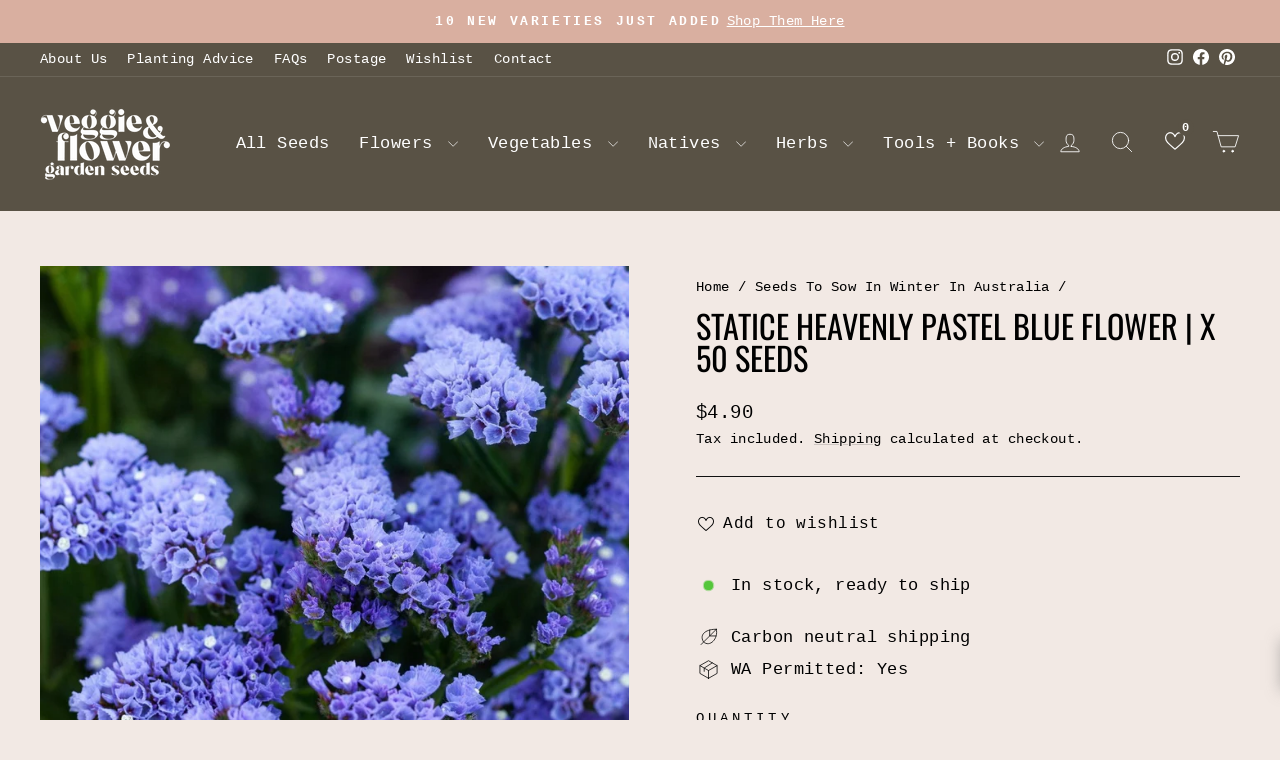

--- FILE ---
content_type: text/html; charset=utf-8
request_url: https://veggiegardenseeds.com.au/collections/seeds-to-sow-in-winter-in-australia/products/statice-heavenly-blue-flower-seeds
body_size: 43581
content:
<!doctype html>
<html class="no-js" lang="en" dir="ltr">
<head>
  <meta charset="utf-8">
  <meta http-equiv="X-UA-Compatible" content="IE=edge,chrome=1">
  <meta name="viewport" content="width=device-width,initial-scale=1">
  <meta name="theme-color" content="#595245">
  <link rel="canonical" href="https://veggiegardenseeds.com.au/products/statice-heavenly-blue-flower-seeds">
  <link rel="preconnect" href="https://cdn.shopify.com" crossorigin>
  <link rel="preconnect" href="https://fonts.shopifycdn.com" crossorigin>
  <link rel="dns-prefetch" href="https://productreviews.shopifycdn.com">
  <link rel="dns-prefetch" href="https://ajax.googleapis.com">
  <link rel="dns-prefetch" href="https://maps.googleapis.com">
  <link rel="dns-prefetch" href="https://maps.gstatic.com"><link rel="shortcut icon" href="//veggiegardenseeds.com.au/cdn/shop/files/fav_e11a4319-6e11-4e00-be49-93c18d5bd735_32x32.png?v=1682681387" type="image/png" /><title>Statice Heavenly Pastel Blue Flower | X 50 Seeds
&ndash; Veggie &amp; Flower Garden Seeds
</title>
<meta name="description" content="Common Name: Statice Heavenly Blue Scientific Name: Limonium sinuatum mill. Subsp sinuatum Life Cycle: Annual Remarks: Annual cutting and bedding for outdoor and greenhouse production. Blue colour. Lovely dried flower.  Plant Height: 80cm When: Spring + Autumn Sowing Depth: Cover lightly, light needed for germination. "><meta property="og:site_name" content="Veggie &amp; Flower Garden Seeds">
  <meta property="og:url" content="https://veggiegardenseeds.com.au/products/statice-heavenly-blue-flower-seeds">
  <meta property="og:title" content="Statice Heavenly Pastel Blue Flower | X 50 Seeds">
  <meta property="og:type" content="product">
  <meta property="og:description" content="Common Name: Statice Heavenly Blue Scientific Name: Limonium sinuatum mill. Subsp sinuatum Life Cycle: Annual Remarks: Annual cutting and bedding for outdoor and greenhouse production. Blue colour. Lovely dried flower.  Plant Height: 80cm When: Spring + Autumn Sowing Depth: Cover lightly, light needed for germination. "><meta property="og:image" content="http://veggiegardenseeds.com.au/cdn/shop/files/image_fce68aa9-9250-40e7-904e-5e0480c877f2_1.jpg?v=1761792993">
    <meta property="og:image:secure_url" content="https://veggiegardenseeds.com.au/cdn/shop/files/image_fce68aa9-9250-40e7-904e-5e0480c877f2_1.jpg?v=1761792993">
    <meta property="og:image:width" content="1411">
    <meta property="og:image:height" content="1411"><meta name="twitter:site" content="@">
  <meta name="twitter:card" content="summary_large_image">
  <meta name="twitter:title" content="Statice Heavenly Pastel Blue Flower | X 50 Seeds">
  <meta name="twitter:description" content="Common Name: Statice Heavenly Blue Scientific Name: Limonium sinuatum mill. Subsp sinuatum Life Cycle: Annual Remarks: Annual cutting and bedding for outdoor and greenhouse production. Blue colour. Lovely dried flower.  Plant Height: 80cm When: Spring + Autumn Sowing Depth: Cover lightly, light needed for germination. ">
<style data-shopify>@font-face {
  font-family: Oswald;
  font-weight: 400;
  font-style: normal;
  font-display: swap;
  src: url("//veggiegardenseeds.com.au/cdn/fonts/oswald/oswald_n4.7760ed7a63e536050f64bb0607ff70ce07a480bd.woff2") format("woff2"),
       url("//veggiegardenseeds.com.au/cdn/fonts/oswald/oswald_n4.ae5e497f60fc686568afe76e9ff1872693c533e9.woff") format("woff");
}

  

  
  
  
</style><link href="//veggiegardenseeds.com.au/cdn/shop/t/18/assets/theme.css?v=38609367470461424091752812598" rel="stylesheet" type="text/css" media="all" />
  <link href="//veggiegardenseeds.com.au/cdn/shop/t/18/assets/wishlist-collection-page-fix.css?v=65210336929367935121753788653" rel="stylesheet" type="text/css" media="all" />
<style data-shopify>:root {
    --typeHeaderPrimary: Oswald;
    --typeHeaderFallback: sans-serif;
    --typeHeaderSize: 38px;
    --typeHeaderWeight: 400;
    --typeHeaderLineHeight: 1;
    --typeHeaderSpacing: 0.0em;

    --typeBasePrimary:"Courier New";
    --typeBaseFallback:Courier, monospace;
    --typeBaseSize: 17px;
    --typeBaseWeight: 400;
    --typeBaseSpacing: 0.025em;
    --typeBaseLineHeight: 1.6;
    --typeBaselineHeightMinus01: 1.5;

    --typeCollectionTitle: 18px;

    --iconWeight: 2px;
    --iconLinecaps: round;

    
        --buttonRadius: 0;
    

    --colorGridOverlayOpacity: 0.2;
    --colorAnnouncement: #d9afa0;
    --colorAnnouncementText: #ffffff;

    --colorBody: #f2e9e4;
    --colorBodyAlpha05: rgba(242, 233, 228, 0.05);
    --colorBodyDim: #eadbd3;
    --colorBodyLightDim: #efe3dd;
    --colorBodyMediumDim: #ebded6;


    --colorBorder: #111111;

    --colorBtnPrimary: #595245;
    --colorBtnPrimaryLight: #766c5b;
    --colorBtnPrimaryDim: #4b453a;
    --colorBtnPrimaryText: #ffffff;

    --colorCartDot: #ff4f33;

    --colorDrawers: #f7f4f2;
    --colorDrawersDim: #ede7e2;
    --colorDrawerBorder: #e8e8e1;
    --colorDrawerText: #000000;
    --colorDrawerTextDark: #000000;
    --colorDrawerButton: #111111;
    --colorDrawerButtonText: #ffffff;

    --colorFooter: #ffffff;
    --colorFooterText: #000000;
    --colorFooterTextAlpha01: #000000;

    --colorGridOverlay: #000000;
    --colorGridOverlayOpacity: 0.1;

    --colorHeaderTextAlpha01: rgba(255, 255, 255, 0.1);

    --colorHeroText: #ffffff;

    --colorSmallImageBg: #ffffff;
    --colorLargeImageBg: #595245;

    --colorImageOverlay: #000000;
    --colorImageOverlayOpacity: 0.1;
    --colorImageOverlayTextShadow: 0.2;

    --colorLink: #000000;

    --colorModalBg: rgba(89, 82, 69, 0.6);

    --colorNav: #595245;
    --colorNavText: #ffffff;

    --colorPrice: #000000;

    --colorSaleTag: #d9afa0;
    --colorSaleTagText: #ffffff;

    --colorTextBody: #000000;
    --colorTextBodyAlpha015: rgba(0, 0, 0, 0.15);
    --colorTextBodyAlpha005: rgba(0, 0, 0, 0.05);
    --colorTextBodyAlpha008: rgba(0, 0, 0, 0.08);
    --colorTextSavings: #ff4f33;

    --urlIcoSelect: url(//veggiegardenseeds.com.au/cdn/shop/t/18/assets/ico-select.svg);
    --urlIcoSelectFooter: url(//veggiegardenseeds.com.au/cdn/shop/t/18/assets/ico-select-footer.svg);
    --urlIcoSelectWhite: url(//veggiegardenseeds.com.au/cdn/shop/t/18/assets/ico-select-white.svg);

    --grid-gutter: 17px;
    --drawer-gutter: 20px;

    --sizeChartMargin: 25px 0;
    --sizeChartIconMargin: 5px;

    --newsletterReminderPadding: 40px;

    /*Shop Pay Installments*/
    --color-body-text: #000000;
    --color-body: #f2e9e4;
    --color-bg: #f2e9e4;
    }

    .placeholder-content {
    background-image: linear-gradient(100deg, #ffffff 40%, #f7f7f7 63%, #ffffff 79%);
    }</style><script>
    document.documentElement.className = document.documentElement.className.replace('no-js', 'js');

    window.theme = window.theme || {};
    theme.routes = {
      home: "/",
      cart: "/cart.js",
      cartPage: "/cart",
      cartAdd: "/cart/add.js",
      cartChange: "/cart/change.js",
      search: "/search",
      predictiveSearch: "/search/suggest"
    };
    theme.strings = {
      soldOut: "Sold Out",
      unavailable: "Unavailable",
      inStockLabel: "In stock, ready to ship",
      oneStockLabel: "Only [count] items in stock!",
      otherStockLabel: "Only [count] items in stock!",
      willNotShipUntil: "Will not ship until [date]",
      willBeInStockAfter: "Will be in stock after [date]",
      waitingForStock: "Inventory on the way",
      savePrice: "Save [saved_amount]",
      cartEmpty: "Your cart is currently empty.",
      cartTermsConfirmation: "You must agree with the terms and conditions of sales to check out",
      searchCollections: "Collections:",
      searchPages: "Pages:",
      searchArticles: "Articles:",
      productFrom: "from ",
      maxQuantity: "You can only have [quantity] of [title] in your cart."
    };
    theme.settings = {
      cartType: "drawer",
      isCustomerTemplate: false,
      moneyFormat: "${{amount}}",
      saveType: "percent",
      productImageSize: "natural",
      productImageCover: true,
      predictiveSearch: true,
      predictiveSearchType: "product,article,page,collection",
      predictiveSearchVendor: false,
      predictiveSearchPrice: false,
      quickView: false,
      themeName: 'Impulse',
      themeVersion: "8.0.0"
    };
  </script>

  <script>window.performance && window.performance.mark && window.performance.mark('shopify.content_for_header.start');</script><meta name="google-site-verification" content="wj1d1HBg8_U9TBBxVrER545zBEhsrMbbo3IWQSIqsEo">
<meta name="google-site-verification" content="8NjVSxLzywz1mGUgaIsHFsnJat2d2itr2ftaVzARpAQ">
<meta name="facebook-domain-verification" content="tren1hrkwxvnzs5jxsv91g54hfiyel">
<meta id="shopify-digital-wallet" name="shopify-digital-wallet" content="/26371293239/digital_wallets/dialog">
<meta name="shopify-checkout-api-token" content="bd4151d94c90ee0cdf9fe1182102a00b">
<meta id="in-context-paypal-metadata" data-shop-id="26371293239" data-venmo-supported="false" data-environment="production" data-locale="en_US" data-paypal-v4="true" data-currency="AUD">
<link rel="alternate" type="application/json+oembed" href="https://veggiegardenseeds.com.au/products/statice-heavenly-blue-flower-seeds.oembed">
<script async="async" src="/checkouts/internal/preloads.js?locale=en-AU"></script>
<link rel="preconnect" href="https://shop.app" crossorigin="anonymous">
<script async="async" src="https://shop.app/checkouts/internal/preloads.js?locale=en-AU&shop_id=26371293239" crossorigin="anonymous"></script>
<script id="apple-pay-shop-capabilities" type="application/json">{"shopId":26371293239,"countryCode":"AU","currencyCode":"AUD","merchantCapabilities":["supports3DS"],"merchantId":"gid:\/\/shopify\/Shop\/26371293239","merchantName":"Veggie \u0026 Flower Garden Seeds","requiredBillingContactFields":["postalAddress","email"],"requiredShippingContactFields":["postalAddress","email"],"shippingType":"shipping","supportedNetworks":["visa","masterCard","amex","jcb"],"total":{"type":"pending","label":"Veggie \u0026 Flower Garden Seeds","amount":"1.00"},"shopifyPaymentsEnabled":true,"supportsSubscriptions":true}</script>
<script id="shopify-features" type="application/json">{"accessToken":"bd4151d94c90ee0cdf9fe1182102a00b","betas":["rich-media-storefront-analytics"],"domain":"veggiegardenseeds.com.au","predictiveSearch":true,"shopId":26371293239,"locale":"en"}</script>
<script>var Shopify = Shopify || {};
Shopify.shop = "veggie-garden-seeds.myshopify.com";
Shopify.locale = "en";
Shopify.currency = {"active":"AUD","rate":"1.0"};
Shopify.country = "AU";
Shopify.theme = {"name":"Impulse Current 2025-07-18 HAW","id":131918069815,"schema_name":"Impulse","schema_version":"8.0.0","theme_store_id":null,"role":"main"};
Shopify.theme.handle = "null";
Shopify.theme.style = {"id":null,"handle":null};
Shopify.cdnHost = "veggiegardenseeds.com.au/cdn";
Shopify.routes = Shopify.routes || {};
Shopify.routes.root = "/";</script>
<script type="module">!function(o){(o.Shopify=o.Shopify||{}).modules=!0}(window);</script>
<script>!function(o){function n(){var o=[];function n(){o.push(Array.prototype.slice.apply(arguments))}return n.q=o,n}var t=o.Shopify=o.Shopify||{};t.loadFeatures=n(),t.autoloadFeatures=n()}(window);</script>
<script>
  window.ShopifyPay = window.ShopifyPay || {};
  window.ShopifyPay.apiHost = "shop.app\/pay";
  window.ShopifyPay.redirectState = null;
</script>
<script id="shop-js-analytics" type="application/json">{"pageType":"product"}</script>
<script defer="defer" async type="module" src="//veggiegardenseeds.com.au/cdn/shopifycloud/shop-js/modules/v2/client.init-shop-cart-sync_DtuiiIyl.en.esm.js"></script>
<script defer="defer" async type="module" src="//veggiegardenseeds.com.au/cdn/shopifycloud/shop-js/modules/v2/chunk.common_CUHEfi5Q.esm.js"></script>
<script type="module">
  await import("//veggiegardenseeds.com.au/cdn/shopifycloud/shop-js/modules/v2/client.init-shop-cart-sync_DtuiiIyl.en.esm.js");
await import("//veggiegardenseeds.com.au/cdn/shopifycloud/shop-js/modules/v2/chunk.common_CUHEfi5Q.esm.js");

  window.Shopify.SignInWithShop?.initShopCartSync?.({"fedCMEnabled":true,"windoidEnabled":true});

</script>
<script>
  window.Shopify = window.Shopify || {};
  if (!window.Shopify.featureAssets) window.Shopify.featureAssets = {};
  window.Shopify.featureAssets['shop-js'] = {"shop-cart-sync":["modules/v2/client.shop-cart-sync_DFoTY42P.en.esm.js","modules/v2/chunk.common_CUHEfi5Q.esm.js"],"init-fed-cm":["modules/v2/client.init-fed-cm_D2UNy1i2.en.esm.js","modules/v2/chunk.common_CUHEfi5Q.esm.js"],"init-shop-email-lookup-coordinator":["modules/v2/client.init-shop-email-lookup-coordinator_BQEe2rDt.en.esm.js","modules/v2/chunk.common_CUHEfi5Q.esm.js"],"shop-cash-offers":["modules/v2/client.shop-cash-offers_3CTtReFF.en.esm.js","modules/v2/chunk.common_CUHEfi5Q.esm.js","modules/v2/chunk.modal_BewljZkx.esm.js"],"shop-button":["modules/v2/client.shop-button_C6oxCjDL.en.esm.js","modules/v2/chunk.common_CUHEfi5Q.esm.js"],"init-windoid":["modules/v2/client.init-windoid_5pix8xhK.en.esm.js","modules/v2/chunk.common_CUHEfi5Q.esm.js"],"avatar":["modules/v2/client.avatar_BTnouDA3.en.esm.js"],"init-shop-cart-sync":["modules/v2/client.init-shop-cart-sync_DtuiiIyl.en.esm.js","modules/v2/chunk.common_CUHEfi5Q.esm.js"],"shop-toast-manager":["modules/v2/client.shop-toast-manager_BYv_8cH1.en.esm.js","modules/v2/chunk.common_CUHEfi5Q.esm.js"],"pay-button":["modules/v2/client.pay-button_FnF9EIkY.en.esm.js","modules/v2/chunk.common_CUHEfi5Q.esm.js"],"shop-login-button":["modules/v2/client.shop-login-button_CH1KUpOf.en.esm.js","modules/v2/chunk.common_CUHEfi5Q.esm.js","modules/v2/chunk.modal_BewljZkx.esm.js"],"init-customer-accounts-sign-up":["modules/v2/client.init-customer-accounts-sign-up_aj7QGgYS.en.esm.js","modules/v2/client.shop-login-button_CH1KUpOf.en.esm.js","modules/v2/chunk.common_CUHEfi5Q.esm.js","modules/v2/chunk.modal_BewljZkx.esm.js"],"init-shop-for-new-customer-accounts":["modules/v2/client.init-shop-for-new-customer-accounts_NbnYRf_7.en.esm.js","modules/v2/client.shop-login-button_CH1KUpOf.en.esm.js","modules/v2/chunk.common_CUHEfi5Q.esm.js","modules/v2/chunk.modal_BewljZkx.esm.js"],"init-customer-accounts":["modules/v2/client.init-customer-accounts_ppedhqCH.en.esm.js","modules/v2/client.shop-login-button_CH1KUpOf.en.esm.js","modules/v2/chunk.common_CUHEfi5Q.esm.js","modules/v2/chunk.modal_BewljZkx.esm.js"],"shop-follow-button":["modules/v2/client.shop-follow-button_CMIBBa6u.en.esm.js","modules/v2/chunk.common_CUHEfi5Q.esm.js","modules/v2/chunk.modal_BewljZkx.esm.js"],"lead-capture":["modules/v2/client.lead-capture_But0hIyf.en.esm.js","modules/v2/chunk.common_CUHEfi5Q.esm.js","modules/v2/chunk.modal_BewljZkx.esm.js"],"checkout-modal":["modules/v2/client.checkout-modal_BBxc70dQ.en.esm.js","modules/v2/chunk.common_CUHEfi5Q.esm.js","modules/v2/chunk.modal_BewljZkx.esm.js"],"shop-login":["modules/v2/client.shop-login_hM3Q17Kl.en.esm.js","modules/v2/chunk.common_CUHEfi5Q.esm.js","modules/v2/chunk.modal_BewljZkx.esm.js"],"payment-terms":["modules/v2/client.payment-terms_CAtGlQYS.en.esm.js","modules/v2/chunk.common_CUHEfi5Q.esm.js","modules/v2/chunk.modal_BewljZkx.esm.js"]};
</script>
<script>(function() {
  var isLoaded = false;
  function asyncLoad() {
    if (isLoaded) return;
    isLoaded = true;
    var urls = ["https:\/\/s3-us-west-2.amazonaws.com\/da-restock\/da-restock.js?shop=veggie-garden-seeds.myshopify.com","https:\/\/cdn.hextom.com\/js\/freeshippingbar.js?shop=veggie-garden-seeds.myshopify.com","\/\/cdn.shopify.com\/proxy\/c4c1942e78d4bc8712c4f621b3610adec8151b678617c99a7477b8520d864bff\/sbzstag.cirkleinc.com\/?shop=veggie-garden-seeds.myshopify.com\u0026sp-cache-control=cHVibGljLCBtYXgtYWdlPTkwMA"];
    for (var i = 0; i < urls.length; i++) {
      var s = document.createElement('script');
      s.type = 'text/javascript';
      s.async = true;
      s.src = urls[i];
      var x = document.getElementsByTagName('script')[0];
      x.parentNode.insertBefore(s, x);
    }
  };
  if(window.attachEvent) {
    window.attachEvent('onload', asyncLoad);
  } else {
    window.addEventListener('load', asyncLoad, false);
  }
})();</script>
<script id="__st">var __st={"a":26371293239,"offset":39600,"reqid":"f05c5e75-0f9b-438e-8bda-dcbe83eb11a5-1767688985","pageurl":"veggiegardenseeds.com.au\/collections\/seeds-to-sow-in-winter-in-australia\/products\/statice-heavenly-blue-flower-seeds","u":"4affc61c9ca7","p":"product","rtyp":"product","rid":4675650158647};</script>
<script>window.ShopifyPaypalV4VisibilityTracking = true;</script>
<script id="captcha-bootstrap">!function(){'use strict';const t='contact',e='account',n='new_comment',o=[[t,t],['blogs',n],['comments',n],[t,'customer']],c=[[e,'customer_login'],[e,'guest_login'],[e,'recover_customer_password'],[e,'create_customer']],r=t=>t.map((([t,e])=>`form[action*='/${t}']:not([data-nocaptcha='true']) input[name='form_type'][value='${e}']`)).join(','),a=t=>()=>t?[...document.querySelectorAll(t)].map((t=>t.form)):[];function s(){const t=[...o],e=r(t);return a(e)}const i='password',u='form_key',d=['recaptcha-v3-token','g-recaptcha-response','h-captcha-response',i],f=()=>{try{return window.sessionStorage}catch{return}},m='__shopify_v',_=t=>t.elements[u];function p(t,e,n=!1){try{const o=window.sessionStorage,c=JSON.parse(o.getItem(e)),{data:r}=function(t){const{data:e,action:n}=t;return t[m]||n?{data:e,action:n}:{data:t,action:n}}(c);for(const[e,n]of Object.entries(r))t.elements[e]&&(t.elements[e].value=n);n&&o.removeItem(e)}catch(o){console.error('form repopulation failed',{error:o})}}const l='form_type',E='cptcha';function T(t){t.dataset[E]=!0}const w=window,h=w.document,L='Shopify',v='ce_forms',y='captcha';let A=!1;((t,e)=>{const n=(g='f06e6c50-85a8-45c8-87d0-21a2b65856fe',I='https://cdn.shopify.com/shopifycloud/storefront-forms-hcaptcha/ce_storefront_forms_captcha_hcaptcha.v1.5.2.iife.js',D={infoText:'Protected by hCaptcha',privacyText:'Privacy',termsText:'Terms'},(t,e,n)=>{const o=w[L][v],c=o.bindForm;if(c)return c(t,g,e,D).then(n);var r;o.q.push([[t,g,e,D],n]),r=I,A||(h.body.append(Object.assign(h.createElement('script'),{id:'captcha-provider',async:!0,src:r})),A=!0)});var g,I,D;w[L]=w[L]||{},w[L][v]=w[L][v]||{},w[L][v].q=[],w[L][y]=w[L][y]||{},w[L][y].protect=function(t,e){n(t,void 0,e),T(t)},Object.freeze(w[L][y]),function(t,e,n,w,h,L){const[v,y,A,g]=function(t,e,n){const i=e?o:[],u=t?c:[],d=[...i,...u],f=r(d),m=r(i),_=r(d.filter((([t,e])=>n.includes(e))));return[a(f),a(m),a(_),s()]}(w,h,L),I=t=>{const e=t.target;return e instanceof HTMLFormElement?e:e&&e.form},D=t=>v().includes(t);t.addEventListener('submit',(t=>{const e=I(t);if(!e)return;const n=D(e)&&!e.dataset.hcaptchaBound&&!e.dataset.recaptchaBound,o=_(e),c=g().includes(e)&&(!o||!o.value);(n||c)&&t.preventDefault(),c&&!n&&(function(t){try{if(!f())return;!function(t){const e=f();if(!e)return;const n=_(t);if(!n)return;const o=n.value;o&&e.removeItem(o)}(t);const e=Array.from(Array(32),(()=>Math.random().toString(36)[2])).join('');!function(t,e){_(t)||t.append(Object.assign(document.createElement('input'),{type:'hidden',name:u})),t.elements[u].value=e}(t,e),function(t,e){const n=f();if(!n)return;const o=[...t.querySelectorAll(`input[type='${i}']`)].map((({name:t})=>t)),c=[...d,...o],r={};for(const[a,s]of new FormData(t).entries())c.includes(a)||(r[a]=s);n.setItem(e,JSON.stringify({[m]:1,action:t.action,data:r}))}(t,e)}catch(e){console.error('failed to persist form',e)}}(e),e.submit())}));const S=(t,e)=>{t&&!t.dataset[E]&&(n(t,e.some((e=>e===t))),T(t))};for(const o of['focusin','change'])t.addEventListener(o,(t=>{const e=I(t);D(e)&&S(e,y())}));const B=e.get('form_key'),M=e.get(l),P=B&&M;t.addEventListener('DOMContentLoaded',(()=>{const t=y();if(P)for(const e of t)e.elements[l].value===M&&p(e,B);[...new Set([...A(),...v().filter((t=>'true'===t.dataset.shopifyCaptcha))])].forEach((e=>S(e,t)))}))}(h,new URLSearchParams(w.location.search),n,t,e,['guest_login'])})(!0,!0)}();</script>
<script integrity="sha256-4kQ18oKyAcykRKYeNunJcIwy7WH5gtpwJnB7kiuLZ1E=" data-source-attribution="shopify.loadfeatures" defer="defer" src="//veggiegardenseeds.com.au/cdn/shopifycloud/storefront/assets/storefront/load_feature-a0a9edcb.js" crossorigin="anonymous"></script>
<script crossorigin="anonymous" defer="defer" src="//veggiegardenseeds.com.au/cdn/shopifycloud/storefront/assets/shopify_pay/storefront-65b4c6d7.js?v=20250812"></script>
<script data-source-attribution="shopify.dynamic_checkout.dynamic.init">var Shopify=Shopify||{};Shopify.PaymentButton=Shopify.PaymentButton||{isStorefrontPortableWallets:!0,init:function(){window.Shopify.PaymentButton.init=function(){};var t=document.createElement("script");t.src="https://veggiegardenseeds.com.au/cdn/shopifycloud/portable-wallets/latest/portable-wallets.en.js",t.type="module",document.head.appendChild(t)}};
</script>
<script data-source-attribution="shopify.dynamic_checkout.buyer_consent">
  function portableWalletsHideBuyerConsent(e){var t=document.getElementById("shopify-buyer-consent"),n=document.getElementById("shopify-subscription-policy-button");t&&n&&(t.classList.add("hidden"),t.setAttribute("aria-hidden","true"),n.removeEventListener("click",e))}function portableWalletsShowBuyerConsent(e){var t=document.getElementById("shopify-buyer-consent"),n=document.getElementById("shopify-subscription-policy-button");t&&n&&(t.classList.remove("hidden"),t.removeAttribute("aria-hidden"),n.addEventListener("click",e))}window.Shopify?.PaymentButton&&(window.Shopify.PaymentButton.hideBuyerConsent=portableWalletsHideBuyerConsent,window.Shopify.PaymentButton.showBuyerConsent=portableWalletsShowBuyerConsent);
</script>
<script data-source-attribution="shopify.dynamic_checkout.cart.bootstrap">document.addEventListener("DOMContentLoaded",(function(){function t(){return document.querySelector("shopify-accelerated-checkout-cart, shopify-accelerated-checkout")}if(t())Shopify.PaymentButton.init();else{new MutationObserver((function(e,n){t()&&(Shopify.PaymentButton.init(),n.disconnect())})).observe(document.body,{childList:!0,subtree:!0})}}));
</script>
<link id="shopify-accelerated-checkout-styles" rel="stylesheet" media="screen" href="https://veggiegardenseeds.com.au/cdn/shopifycloud/portable-wallets/latest/accelerated-checkout-backwards-compat.css" crossorigin="anonymous">
<style id="shopify-accelerated-checkout-cart">
        #shopify-buyer-consent {
  margin-top: 1em;
  display: inline-block;
  width: 100%;
}

#shopify-buyer-consent.hidden {
  display: none;
}

#shopify-subscription-policy-button {
  background: none;
  border: none;
  padding: 0;
  text-decoration: underline;
  font-size: inherit;
  cursor: pointer;
}

#shopify-subscription-policy-button::before {
  box-shadow: none;
}

      </style>

<script>window.performance && window.performance.mark && window.performance.mark('shopify.content_for_header.end');</script>

  <script src="//veggiegardenseeds.com.au/cdn/shop/t/18/assets/vendor-scripts-v11.js" defer="defer"></script><script src="//veggiegardenseeds.com.au/cdn/shop/t/18/assets/theme.js?v=22325264162658116151752812598" defer="defer"></script>

                      <script src="//veggiegardenseeds.com.au/cdn/shop/t/18/assets/bss-file-configdata.js?v=4394890235256140001752812598" type="text/javascript"></script> <script src="//veggiegardenseeds.com.au/cdn/shop/t/18/assets/bss-file-configdata-banner.js?v=151034973688681356691752812598" type="text/javascript"></script> <script src="//veggiegardenseeds.com.au/cdn/shop/t/18/assets/bss-file-configdata-popup.js?v=173992696638277510541752812598" type="text/javascript"></script><script>
                if (typeof BSS_PL == 'undefined') {
                    var BSS_PL = {};
                }
                var bssPlApiServer = "https://product-labels-pro.bsscommerce.com";
                BSS_PL.customerTags = 'null';
                BSS_PL.customerId = 'null';
                BSS_PL.configData = configDatas;
                BSS_PL.configDataBanner = configDataBanners ? configDataBanners : [];
                BSS_PL.configDataPopup = configDataPopups ? configDataPopups : [];
                BSS_PL.storeId = 23634;
                BSS_PL.currentPlan = "ten_usd";
                BSS_PL.storeIdCustomOld = "10678";
                BSS_PL.storeIdOldWIthPriority = "12200";
                BSS_PL.apiServerProduction = "https://product-labels-pro.bsscommerce.com";
                
                BSS_PL.integration = {"laiReview":{"status":0,"config":[]}}
                BSS_PL.settingsData = {}
                </script>
            <style>
.homepage-slideshow .slick-slide .bss_pl_img {
    visibility: hidden !important;
}
</style>
<script>
function bssFixSupportPriceElementForBadgePrice($, parent, page, priceEl) {
  if (page == 'products' && $(parent).hasClass('image-wrap')) {
    priceEl = $(parent).closest('.grid').find('.product__price');
  }

  return priceEl;
}
</script>

  <script type="text/javascript">
    (function(c,l,a,r,i,t,y){
        c[a]=c[a]||function(){(c[a].q=c[a].q||[]).push(arguments)};
        t=l.createElement(r);t.async=1;t.src="https://www.clarity.ms/tag/"+i;
        y=l.getElementsByTagName(r)[0];y.parentNode.insertBefore(t,y);
    })(window, document, "clarity", "script", "m82f5cv9l7");
</script>
                        <script type="text/javascript">if(typeof window.hulkappsWishlist === 'undefined') {
        window.hulkappsWishlist = {};
        }
        window.hulkappsWishlist.baseURL = '/apps/advanced-wishlist/api';
        window.hulkappsWishlist.hasAppBlockSupport = '1';
        </script>
<!-- BEGIN app block: shopify://apps/ta-labels-badges/blocks/bss-pl-config-data/91bfe765-b604-49a1-805e-3599fa600b24 --><script
    id='bss-pl-config-data'
>
	let TAE_StoreId = "23634";
	if (typeof BSS_PL == 'undefined' || TAE_StoreId !== "") {
  		var BSS_PL = {};
		BSS_PL.storeId = 23634;
		BSS_PL.currentPlan = "ten_usd";
		BSS_PL.apiServerProduction = "https://product-labels.tech-arms.io";
		BSS_PL.publicAccessToken = "91f0eaa1b18f1b13ef7c4af27b24b2cb";
		BSS_PL.customerTags = "null";
		BSS_PL.customerId = "null";
		BSS_PL.storeIdCustomOld = 10678;
		BSS_PL.storeIdOldWIthPriority = 12200;
		BSS_PL.storeIdOptimizeAppendLabel = 59637
		BSS_PL.optimizeCodeIds = null; 
		BSS_PL.extendedFeatureIds = null;
		BSS_PL.integration = {"laiReview":{"status":0,"config":[]}};
		BSS_PL.settingsData  = {};
		BSS_PL.configProductMetafields = [];
		BSS_PL.configVariantMetafields = [];
		
		BSS_PL.configData = [].concat({"id":159862,"name":"Coming Soon Label","priority":0,"enable_priority":0,"enable":1,"pages":"2,3,4,7,1","related_product_tag":null,"first_image_tags":null,"img_url":"","public_img_url":"","position":0,"apply":null,"product_type":3,"exclude_products":6,"collection_image_type":0,"product":"7235296657463","variant":"","collection":"","exclude_product_ids":"","collection_image":"","inventory":0,"tags":"","excludeTags":"","vendors":"","from_price":null,"to_price":null,"domain_id":23634,"locations":"","enable_allowed_countries":0,"locales":"","enable_allowed_locales":0,"enable_visibility_date":0,"from_date":null,"to_date":null,"enable_discount_range":0,"discount_type":1,"discount_from":null,"discount_to":null,"label_text":"%3Cp%3EComing%3C/p%3E","label_text_color":"#ffffff","label_text_background_color":{"type":"hex","value":"#d9afa0ff"},"label_text_font_size":14,"label_text_no_image":1,"label_text_in_stock":"In Stock","label_text_out_stock":"Sold out","label_shadow":{"blur":0,"h_offset":0,"v_offset":0},"label_opacity":100,"topBottom_padding":4,"border_radius":"0px 0px 0px 0px","border_style":"none","border_size":"0","border_color":"#000000","label_shadow_color":"#808080","label_text_style":0,"label_text_font_family":null,"label_text_font_url":null,"customer_label_preview_image":"https://cdn.shopify.com/s/files/1/0263/7129/3239/files/Sweet_Pea_Spring_Sunshine_Champagne_Flower_X_10_Seeds.jpg?v=1740625846","label_preview_image":"https://cdn.shopify.com/s/files/1/0263/7129/3239/files/Sweet_Pea_Spring_Sunshine_Champagne_Flower_X_10_Seeds.jpg?v=1740625846","label_text_enable":1,"customer_tags":"","exclude_customer_tags":"","customer_type":"allcustomers","exclude_customers":"all_customer_tags","label_on_image":"2","label_type":1,"badge_type":0,"custom_selector":null,"margin_top":10,"margin_bottom":0,"mobile_height_label":7,"mobile_width_label":35,"mobile_font_size_label":12,"emoji":null,"emoji_position":null,"transparent_background":null,"custom_page":null,"check_custom_page":false,"include_custom_page":null,"check_include_custom_page":false,"margin_left":0,"instock":null,"price_range_from":null,"price_range_to":null,"enable_price_range":0,"enable_product_publish":0,"customer_selected_product":null,"selected_product":null,"product_publish_from":null,"product_publish_to":null,"enable_countdown_timer":0,"option_format_countdown":0,"countdown_time":null,"option_end_countdown":null,"start_day_countdown":null,"countdown_type":1,"countdown_daily_from_time":null,"countdown_daily_to_time":null,"countdown_interval_start_time":null,"countdown_interval_length":null,"countdown_interval_break_length":null,"public_url_s3":"","enable_visibility_period":0,"visibility_period":1,"createdAt":"2025-03-02T06:22:17.000Z","customer_ids":"","exclude_customer_ids":"","angle":0,"toolTipText":"","label_shape":"rectangle","label_shape_type":1,"mobile_fixed_percent_label":"percentage","desktop_width_label":30,"desktop_height_label":7,"desktop_fixed_percent_label":"percentage","mobile_position":0,"desktop_label_unlimited_top":10,"desktop_label_unlimited_left":0,"mobile_label_unlimited_top":10,"mobile_label_unlimited_left":0,"mobile_margin_top":15,"mobile_margin_left":0,"mobile_config_label_enable":0,"mobile_default_config":1,"mobile_margin_bottom":0,"enable_fixed_time":0,"fixed_time":null,"statusLabelHoverText":0,"labelHoverTextLink":{"url":"","is_open_in_newtab":true},"labelAltText":"","statusLabelAltText":0,"enable_badge_stock":0,"badge_stock_style":1,"badge_stock_config":null,"enable_multi_badge":0,"animation_type":0,"animation_duration":2,"animation_repeat_option":0,"animation_repeat":0,"desktop_show_badges":1,"mobile_show_badges":1,"desktop_show_labels":1,"mobile_show_labels":1,"label_text_unlimited_stock":"Unlimited Stock","img_plan_id":0,"label_badge_type":"text","deletedAt":null,"desktop_lock_aspect_ratio":true,"mobile_lock_aspect_ratio":true,"img_aspect_ratio":1,"preview_board_width":446,"preview_board_height":446,"set_size_on_mobile":true,"set_position_on_mobile":true,"set_margin_on_mobile":true,"from_stock":0,"to_stock":0,"condition_product_title":"{\"enabled\":false,\"type\":1,\"content\":\"Coming Soon\",\"enable\":true}","conditions_apply_type":"{\"discount\":1,\"price\":1,\"inventory\":1}","public_font_url":null,"font_size_ratio":null,"group_ids":"[]","metafields":"{\"valueProductMetafield\":[],\"valueVariantMetafield\":[],\"matching_type\":1,\"metafield_type\":1}","no_ratio_height":false,"updatedAt":"2025-04-08T04:09:47.000Z","multipleBadge":null,"translations":[],"label_id":159862,"label_text_id":159862,"bg_style":"solid"},{"id":86233,"name":"New Flower Seeds","priority":0,"enable_priority":0,"enable":1,"pages":"2,4,7,1,6","related_product_tag":"Footer promotions","first_image_tags":null,"img_url":"","public_img_url":"","position":0,"apply":0,"product_type":2,"exclude_products":null,"collection_image_type":0,"product":"","variant":"","collection":"","exclude_product_ids":"","collection_image":"161111375927,162868035639,165018632247,260837900343,260837965879,260838096951,260838359095,260838424631,260936990775,260959567927,261631148087,261736333367,261791940663,261995298871,262033965111,262033997879,262034030647,262034063415,262034096183,262034128951,262034161719,262034194487,262034260023,262034292791,262034325559,262034391095,262034423863,262034456631,262034522167,262034554935,262034587703,262034620471,262034686007,262034718775,262034751543,262034784311,262034817079,262034849847,262034882615,262034915383,262034948151,262035079223,262114082871,262114115639,262114213943,262114246711,262114279479,262114312247,262114345015,262114377783,262114508855,262114541623,262114607159,262114639927,262114803767,262141575223,262141771831,262711083063,262776815671,262777274423,262782550071,263060389943,263353958455,263396065335,263408222263,263622688823,263837909047,264080425015,264503427127,265134309431,265134374967,265143943223,265146138679,265146171447,265146204215,265146236983,265146302519,265146335287,265146368055,265146433591,265146466359,265146531895,265146564663,265146597431,265245491255,265245524023,265245556791,265245589559,265245655095,265245687863,265245720631,265245753399,265245786167,265245818935,265245851703,265255747639,265255780407,265255813175,265255845943,265255878711,265255911479,265255944247,265255977015,265256009783,265256042551,265256075319,265256108087,265256140855,265256173623,265256206391,265256239159,265256271927,265256337463,265256370231,265256402999,265256435767,265256468535,265256501303,265256566839,265256599607,265256665143,265256697911,265256730679,265256763447,265256796215,265444196407,265842491447","inventory":0,"tags":"New Flower Seeds","excludeTags":"","vendors":"","from_price":null,"to_price":null,"domain_id":23634,"locations":"","enable_allowed_countries":0,"locales":"","enable_allowed_locales":0,"enable_visibility_date":0,"from_date":null,"to_date":null,"enable_discount_range":0,"discount_type":1,"discount_from":null,"discount_to":null,"label_text":"New","label_text_color":"#ffffff","label_text_background_color":{"type":"hex","value":"#d9afa0ff"},"label_text_font_size":14,"label_text_no_image":1,"label_text_in_stock":"In Stock","label_text_out_stock":"Sold out","label_shadow":{"blur":"0","h_offset":0,"v_offset":0},"label_opacity":100,"topBottom_padding":4,"border_radius":"0px 0px 0px 0px","border_style":"none","border_size":"0","border_color":"#000000","label_shadow_color":"#808080","label_text_style":0,"label_text_font_family":null,"label_text_font_url":null,"customer_label_preview_image":"https://cdn.shopify.com/s/files/1/0263/7129/3239/products/CoralFountainAmaranthusSeed.png?v=1670716171","label_preview_image":"https://cdn.shopify.com/s/files/1/0263/7129/3239/products/CoralFountainAmaranthusSeed.png?v=1670716171","label_text_enable":1,"customer_tags":"","exclude_customer_tags":"","customer_type":"allcustomers","exclude_customers":null,"label_on_image":"2","label_type":1,"badge_type":0,"custom_selector":null,"margin_top":0,"margin_bottom":0,"mobile_height_label":7,"mobile_width_label":20,"mobile_font_size_label":12,"emoji":null,"emoji_position":null,"transparent_background":null,"custom_page":null,"check_custom_page":false,"include_custom_page":null,"check_include_custom_page":false,"margin_left":0,"instock":null,"price_range_from":null,"price_range_to":null,"enable_price_range":0,"enable_product_publish":0,"customer_selected_product":null,"selected_product":null,"product_publish_from":null,"product_publish_to":null,"enable_countdown_timer":0,"option_format_countdown":0,"countdown_time":null,"option_end_countdown":null,"start_day_countdown":null,"countdown_type":1,"countdown_daily_from_time":null,"countdown_daily_to_time":null,"countdown_interval_start_time":null,"countdown_interval_length":null,"countdown_interval_break_length":null,"public_url_s3":"","enable_visibility_period":0,"visibility_period":1,"createdAt":"2023-07-15T08:49:25.000Z","customer_ids":"","exclude_customer_ids":"","angle":0,"toolTipText":"","label_shape":"rectangle","label_shape_type":1,"mobile_fixed_percent_label":"percentage","desktop_width_label":20,"desktop_height_label":7,"desktop_fixed_percent_label":"percentage","mobile_position":0,"desktop_label_unlimited_top":0,"desktop_label_unlimited_left":0,"mobile_label_unlimited_top":0,"mobile_label_unlimited_left":0,"mobile_margin_top":0,"mobile_margin_left":0,"mobile_config_label_enable":null,"mobile_default_config":1,"mobile_margin_bottom":0,"enable_fixed_time":0,"fixed_time":"[{\"name\":\"Sunday\",\"selected\":false,\"allDay\":false,\"timeStart\":\"00:00\",\"timeEnd\":\"23:59\",\"disabledAllDay\":true,\"disabledTime\":true},{\"name\":\"Monday\",\"selected\":false,\"allDay\":false,\"timeStart\":\"00:00\",\"timeEnd\":\"23:59\",\"disabledAllDay\":true,\"disabledTime\":true},{\"name\":\"Tuesday\",\"selected\":false,\"allDay\":false,\"timeStart\":\"00:00\",\"timeEnd\":\"23:59\",\"disabledAllDay\":true,\"disabledTime\":true},{\"name\":\"Wednesday\",\"selected\":false,\"allDay\":false,\"timeStart\":\"00:00\",\"timeEnd\":\"23:59\",\"disabledAllDay\":true,\"disabledTime\":true},{\"name\":\"Thursday\",\"selected\":false,\"allDay\":false,\"timeStart\":\"00:00\",\"timeEnd\":\"23:59\",\"disabledAllDay\":true,\"disabledTime\":true},{\"name\":\"Friday\",\"selected\":false,\"allDay\":false,\"timeStart\":\"00:00\",\"timeEnd\":\"23:59\",\"disabledAllDay\":true,\"disabledTime\":true},{\"name\":\"Saturday\",\"selected\":false,\"allDay\":false,\"timeStart\":\"00:00\",\"timeEnd\":\"23:59\",\"disabledAllDay\":true,\"disabledTime\":true}]","statusLabelHoverText":0,"labelHoverTextLink":{"url":"","is_open_in_newtab":true},"labelAltText":"","statusLabelAltText":0,"enable_badge_stock":0,"badge_stock_style":1,"badge_stock_config":null,"enable_multi_badge":null,"animation_type":0,"animation_duration":2,"animation_repeat_option":0,"animation_repeat":0,"desktop_show_badges":1,"mobile_show_badges":1,"desktop_show_labels":1,"mobile_show_labels":1,"label_text_unlimited_stock":"Unlimited Stock","img_plan_id":0,"label_badge_type":"text","deletedAt":null,"desktop_lock_aspect_ratio":false,"mobile_lock_aspect_ratio":false,"img_aspect_ratio":1,"preview_board_width":445,"preview_board_height":445,"set_size_on_mobile":true,"set_position_on_mobile":true,"set_margin_on_mobile":true,"from_stock":0,"to_stock":0,"condition_product_title":"{\"enable\":false,\"type\":1,\"content\":\"\"}","conditions_apply_type":"{\"discount\":1,\"price\":1,\"inventory\":1}","public_font_url":null,"font_size_ratio":null,"group_ids":null,"metafields":"{\"valueProductMetafield\":[],\"valueVariantMetafield\":[],\"matching_type\":1,\"metafield_type\":1}","no_ratio_height":false,"updatedAt":"2025-09-10T09:17:36.000Z","multipleBadge":null,"translations":[],"label_id":86233,"label_text_id":86233,"bg_style":"solid"},{"id":85615,"name":"Image Not To WA","priority":0,"enable_priority":0,"enable":1,"pages":"2,4,5,7","related_product_tag":"recommendations","first_image_tags":null,"img_url":"","public_img_url":"","position":0,"apply":0,"product_type":2,"exclude_products":null,"collection_image_type":0,"product":"","variant":"","collection":"","exclude_product_ids":"","collection_image":"161111375927,162868035639,165018632247,260837900343,260837965879,260838096951,260838359095,260838424631,260936990775,260959567927,261631148087,261736333367,261791940663,261995298871,262033965111,262033997879,262034030647,262034063415,262034096183,262034128951,262034161719,262034194487,262034260023,262034292791,262034325559,262034391095,262034423863,262034456631,262034522167,262034554935,262034587703,262034620471,262034686007,262034718775,262034751543,262034784311,262034817079,262034849847,262034882615,262034915383,262034948151,262035079223,262114082871,262114115639,262114213943,262114246711,262114279479,262114312247,262114345015,262114377783,262114508855,262114541623,262114607159,262114639927,262114803767,262141575223,262141771831,262711083063,262776815671,262777274423,262782550071,263060389943,263353958455,263396065335,263408222263,263622688823,263837909047,264080425015,264503427127,265134309431,265134374967,265143943223,265146138679,265146171447,265146204215,265146236983,265146302519,265146335287,265146368055,265146433591,265146466359,265146531895,265146564663,265146597431,265245491255,265245524023,265245556791,265245589559,265245655095,265245687863,265245720631,265245753399,265245786167,265245818935,265245851703,265255747639,265255780407,265255813175,265255845943,265255878711,265255911479,265255944247,265255977015,265256009783,265256042551,265256075319,265256108087,265256140855,265256173623,265256206391,265256239159,265256271927,265256337463,265256370231,265256402999,265256435767,265256468535,265256501303,265256566839,265256599607,265256665143,265256697911,265256730679,265256763447,265256796215,265444196407,265842491447","inventory":0,"tags":"Not Permitted To WA","excludeTags":"","vendors":"","from_price":null,"to_price":null,"domain_id":23634,"locations":"","enable_allowed_countries":0,"locales":"","enable_allowed_locales":0,"enable_visibility_date":0,"from_date":null,"to_date":null,"enable_discount_range":0,"discount_type":1,"discount_from":null,"discount_to":null,"label_text":"Not%20To%20WA","label_text_color":"#ffffff","label_text_background_color":{"type":"hex","value":"#595245ff"},"label_text_font_size":14,"label_text_no_image":1,"label_text_in_stock":"In Stock","label_text_out_stock":"Sold out","label_shadow":{"blur":"0","h_offset":0,"v_offset":0},"label_opacity":100,"topBottom_padding":4,"border_radius":"0px 0px 0px 0px","border_style":"none","border_size":"0","border_color":"#000000","label_shadow_color":"#808080","label_text_style":0,"label_text_font_family":null,"label_text_font_url":null,"customer_label_preview_image":"/static/adminhtml/images/sample.jpg","label_preview_image":"/static/adminhtml/images/sample.jpg","label_text_enable":1,"customer_tags":"","exclude_customer_tags":"","customer_type":"allcustomers","exclude_customers":null,"label_on_image":"2","label_type":1,"badge_type":0,"custom_selector":null,"margin_top":84,"margin_bottom":0,"mobile_height_label":10,"mobile_width_label":40,"mobile_font_size_label":10,"emoji":null,"emoji_position":null,"transparent_background":null,"custom_page":null,"check_custom_page":false,"include_custom_page":null,"check_include_custom_page":false,"margin_left":0,"instock":null,"price_range_from":null,"price_range_to":null,"enable_price_range":0,"enable_product_publish":0,"customer_selected_product":null,"selected_product":null,"product_publish_from":null,"product_publish_to":null,"enable_countdown_timer":0,"option_format_countdown":0,"countdown_time":null,"option_end_countdown":null,"start_day_countdown":null,"countdown_type":1,"countdown_daily_from_time":null,"countdown_daily_to_time":null,"countdown_interval_start_time":null,"countdown_interval_length":null,"countdown_interval_break_length":null,"public_url_s3":"","enable_visibility_period":0,"visibility_period":1,"createdAt":"2023-07-09T05:44:57.000Z","customer_ids":"","exclude_customer_ids":"","angle":0,"toolTipText":"","label_shape":"rectangle","label_shape_type":1,"mobile_fixed_percent_label":"percentage","desktop_width_label":35,"desktop_height_label":7,"desktop_fixed_percent_label":"percentage","mobile_position":0,"desktop_label_unlimited_top":84,"desktop_label_unlimited_left":0,"mobile_label_unlimited_top":84,"mobile_label_unlimited_left":0,"mobile_margin_top":75,"mobile_margin_left":0,"mobile_config_label_enable":null,"mobile_default_config":1,"mobile_margin_bottom":0,"enable_fixed_time":0,"fixed_time":"[{\"name\":\"Sunday\",\"selected\":false,\"allDay\":false,\"timeStart\":\"00:00\",\"timeEnd\":\"23:59\",\"disabledAllDay\":true,\"disabledTime\":true},{\"name\":\"Monday\",\"selected\":false,\"allDay\":false,\"timeStart\":\"00:00\",\"timeEnd\":\"23:59\",\"disabledAllDay\":true,\"disabledTime\":true},{\"name\":\"Tuesday\",\"selected\":false,\"allDay\":false,\"timeStart\":\"00:00\",\"timeEnd\":\"23:59\",\"disabledAllDay\":true,\"disabledTime\":true},{\"name\":\"Wednesday\",\"selected\":false,\"allDay\":false,\"timeStart\":\"00:00\",\"timeEnd\":\"23:59\",\"disabledAllDay\":true,\"disabledTime\":true},{\"name\":\"Thursday\",\"selected\":false,\"allDay\":false,\"timeStart\":\"00:00\",\"timeEnd\":\"23:59\",\"disabledAllDay\":true,\"disabledTime\":true},{\"name\":\"Friday\",\"selected\":false,\"allDay\":false,\"timeStart\":\"00:00\",\"timeEnd\":\"23:59\",\"disabledAllDay\":true,\"disabledTime\":true},{\"name\":\"Saturday\",\"selected\":false,\"allDay\":false,\"timeStart\":\"00:00\",\"timeEnd\":\"23:59\",\"disabledAllDay\":true,\"disabledTime\":true}]","statusLabelHoverText":0,"labelHoverTextLink":{"url":"","is_open_in_newtab":true},"labelAltText":"","statusLabelAltText":0,"enable_badge_stock":0,"badge_stock_style":1,"badge_stock_config":null,"enable_multi_badge":null,"animation_type":0,"animation_duration":2,"animation_repeat_option":0,"animation_repeat":0,"desktop_show_badges":1,"mobile_show_badges":1,"desktop_show_labels":1,"mobile_show_labels":1,"label_text_unlimited_stock":"Unlimited Stock","img_plan_id":0,"label_badge_type":"text","deletedAt":null,"desktop_lock_aspect_ratio":false,"mobile_lock_aspect_ratio":false,"img_aspect_ratio":1,"preview_board_width":446,"preview_board_height":446,"set_size_on_mobile":true,"set_position_on_mobile":true,"set_margin_on_mobile":true,"from_stock":0,"to_stock":0,"condition_product_title":"{\"enable\":false,\"type\":1,\"content\":\"\"}","conditions_apply_type":"{\"discount\":1,\"price\":1,\"inventory\":1}","public_font_url":null,"font_size_ratio":null,"group_ids":null,"metafields":"{\"valueProductMetafield\":[],\"valueVariantMetafield\":[],\"matching_type\":1,\"metafield_type\":1}","no_ratio_height":false,"updatedAt":"2025-04-08T04:08:16.000Z","multipleBadge":null,"translations":[],"label_id":85615,"label_text_id":85615,"bg_style":"solid"},{"id":48935,"name":"Back In Stock","priority":0,"enable_priority":0,"enable":1,"pages":"2,3,4,7,1","related_product_tag":"recommendations","first_image_tags":null,"img_url":"","public_img_url":"","position":0,"apply":0,"product_type":2,"exclude_products":null,"collection_image_type":0,"product":"","variant":"","collection":"","exclude_product_ids":"","collection_image":"161111375927,162868035639,165018632247,260837900343,260837965879,260838096951,260838359095,260838424631,260936990775,260959567927,261631148087,261736333367,261791940663,261995298871,262033965111,262033997879,262034030647,262034063415,262034096183,262034128951,262034161719,262034194487,262034260023,262034292791,262034325559,262034391095,262034423863,262034456631,262034522167,262034554935,262034587703,262034620471,262034686007,262034718775,262034751543,262034784311,262034817079,262034849847,262034882615,262034915383,262034948151,262035079223,262114082871,262114115639,262114213943,262114246711,262114279479,262114312247,262114345015,262114377783,262114508855,262114541623,262114607159,262114639927,262114803767,262141575223,262141771831,262711083063,262776815671,262777274423,262782550071,263060389943,263353958455,263396065335,263408222263,263622688823,263837909047,264080425015,264503427127,265134309431,265134374967,265143943223,265146138679,265146171447,265146204215,265146236983,265146302519,265146335287,265146368055,265146433591,265146466359,265146531895,265146564663,265146597431,265245491255,265245524023,265245556791,265245589559,265245655095,265245687863,265245720631,265245753399,265245786167,265245818935,265245851703,265255747639,265255780407,265255813175,265255845943,265255878711,265255911479,265255944247,265255977015,265256009783,265256042551,265256075319,265256108087,265256140855,265256173623,265256206391,265256239159,265256271927,265256337463,265256370231,265256402999,265256435767,265256468535,265256501303,265256566839,265256599607,265256665143,265256697911,265256730679,265256763447,265256796215,265444196407,265842491447","inventory":0,"tags":"Back In Stock","excludeTags":"","vendors":"","from_price":null,"to_price":null,"domain_id":23634,"locations":"","enable_allowed_countries":0,"locales":"","enable_allowed_locales":0,"enable_visibility_date":0,"from_date":null,"to_date":null,"enable_discount_range":0,"discount_type":1,"discount_from":null,"discount_to":null,"label_text":"%3Cp%3EBack%3C/p%3E","label_text_color":"#ffffff","label_text_background_color":{"type":"hex","value":"#d9afa0ff"},"label_text_font_size":14,"label_text_no_image":1,"label_text_in_stock":"In Stock","label_text_out_stock":"Sold out","label_shadow":{"blur":"0","h_offset":0,"v_offset":0},"label_opacity":100,"topBottom_padding":4,"border_radius":"0px 0px 0px 0px","border_style":"none","border_size":"0","border_color":"#000000","label_shadow_color":"#808080","label_text_style":0,"label_text_font_family":null,"label_text_font_url":null,"customer_label_preview_image":"https://cdn.shopify.com/s/files/1/0263/7129/3239/products/CoralFountainAmaranthusSeed.png?v=1670716171","label_preview_image":"https://cdn.shopify.com/s/files/1/0263/7129/3239/products/CoralFountainAmaranthusSeed.png?v=1670716171","label_text_enable":1,"customer_tags":"","exclude_customer_tags":"","customer_type":"allcustomers","exclude_customers":null,"label_on_image":"2","label_type":1,"badge_type":0,"custom_selector":null,"margin_top":0,"margin_bottom":0,"mobile_height_label":10,"mobile_width_label":20,"mobile_font_size_label":12,"emoji":null,"emoji_position":null,"transparent_background":null,"custom_page":null,"check_custom_page":false,"include_custom_page":null,"check_include_custom_page":false,"margin_left":0,"instock":null,"price_range_from":null,"price_range_to":null,"enable_price_range":0,"enable_product_publish":0,"customer_selected_product":null,"selected_product":null,"product_publish_from":null,"product_publish_to":null,"enable_countdown_timer":0,"option_format_countdown":0,"countdown_time":null,"option_end_countdown":null,"start_day_countdown":null,"countdown_type":1,"countdown_daily_from_time":null,"countdown_daily_to_time":null,"countdown_interval_start_time":null,"countdown_interval_length":null,"countdown_interval_break_length":null,"public_url_s3":"","enable_visibility_period":0,"visibility_period":1,"createdAt":"2022-06-16T11:05:08.000Z","customer_ids":"","exclude_customer_ids":"","angle":0,"toolTipText":"","label_shape":"rectangle","label_shape_type":1,"mobile_fixed_percent_label":"percentage","desktop_width_label":20,"desktop_height_label":7,"desktop_fixed_percent_label":"percentage","mobile_position":0,"desktop_label_unlimited_top":0,"desktop_label_unlimited_left":0,"mobile_label_unlimited_top":0,"mobile_label_unlimited_left":0,"mobile_margin_top":0,"mobile_margin_left":0,"mobile_config_label_enable":null,"mobile_default_config":1,"mobile_margin_bottom":0,"enable_fixed_time":0,"fixed_time":"[{\"name\":\"Sunday\",\"selected\":false,\"allDay\":false,\"timeStart\":\"00:00\",\"timeEnd\":\"23:59\",\"disabledAllDay\":true,\"disabledTime\":true},{\"name\":\"Monday\",\"selected\":false,\"allDay\":false,\"timeStart\":\"00:00\",\"timeEnd\":\"23:59\",\"disabledAllDay\":true,\"disabledTime\":true},{\"name\":\"Tuesday\",\"selected\":false,\"allDay\":false,\"timeStart\":\"00:00\",\"timeEnd\":\"23:59\",\"disabledAllDay\":true,\"disabledTime\":true},{\"name\":\"Wednesday\",\"selected\":false,\"allDay\":false,\"timeStart\":\"00:00\",\"timeEnd\":\"23:59\",\"disabledAllDay\":true,\"disabledTime\":true},{\"name\":\"Thursday\",\"selected\":false,\"allDay\":false,\"timeStart\":\"00:00\",\"timeEnd\":\"23:59\",\"disabledAllDay\":true,\"disabledTime\":true},{\"name\":\"Friday\",\"selected\":false,\"allDay\":false,\"timeStart\":\"00:00\",\"timeEnd\":\"23:59\",\"disabledAllDay\":true,\"disabledTime\":true},{\"name\":\"Saturday\",\"selected\":false,\"allDay\":false,\"timeStart\":\"00:00\",\"timeEnd\":\"23:59\",\"disabledAllDay\":true,\"disabledTime\":true}]","statusLabelHoverText":0,"labelHoverTextLink":{"url":"","is_open_in_newtab":true},"labelAltText":"","statusLabelAltText":0,"enable_badge_stock":0,"badge_stock_style":1,"badge_stock_config":null,"enable_multi_badge":null,"animation_type":0,"animation_duration":2,"animation_repeat_option":0,"animation_repeat":0,"desktop_show_badges":1,"mobile_show_badges":1,"desktop_show_labels":1,"mobile_show_labels":1,"label_text_unlimited_stock":"Unlimited Stock","img_plan_id":0,"label_badge_type":"text","deletedAt":null,"desktop_lock_aspect_ratio":false,"mobile_lock_aspect_ratio":false,"img_aspect_ratio":1,"preview_board_width":446,"preview_board_height":446,"set_size_on_mobile":true,"set_position_on_mobile":true,"set_margin_on_mobile":true,"from_stock":0,"to_stock":0,"condition_product_title":"{\"enable\":false,\"type\":1,\"content\":\"\"}","conditions_apply_type":"{\"discount\":1,\"price\":1,\"inventory\":1}","public_font_url":null,"font_size_ratio":null,"group_ids":null,"metafields":"{\"valueProductMetafield\":[],\"valueVariantMetafield\":[],\"matching_type\":1,\"metafield_type\":1}","no_ratio_height":false,"updatedAt":"2025-04-08T04:10:06.000Z","multipleBadge":null,"translations":[],"label_id":48935,"label_text_id":48935,"bg_style":"solid"},{"id":48932,"name":"Not Permitted To WA","priority":0,"enable_priority":0,"enable":1,"pages":"1,6","related_product_tag":"Recommendations","first_image_tags":null,"img_url":"","public_img_url":"","position":0,"apply":0,"product_type":2,"exclude_products":null,"collection_image_type":0,"product":"","variant":"","collection":"","exclude_product_ids":"","collection_image":"","inventory":0,"tags":"Not Permitted To WA","excludeTags":"","vendors":"","from_price":null,"to_price":null,"domain_id":23634,"locations":"","enable_allowed_countries":0,"locales":"","enable_allowed_locales":0,"enable_visibility_date":0,"from_date":null,"to_date":null,"enable_discount_range":0,"discount_type":1,"discount_from":null,"discount_to":null,"label_text":"%3Cp%3ENOT%20PERMITTED%20TO%20WA%3C/p%3E","label_text_color":"#ffffff","label_text_background_color":{"type":"hex","value":"#59362eff"},"label_text_font_size":12,"label_text_no_image":1,"label_text_in_stock":"In Stock","label_text_out_stock":"Sold out","label_shadow":{"blur":"0","h_offset":0,"v_offset":0},"label_opacity":100,"topBottom_padding":4,"border_radius":"0px 0px 0px 0px","border_style":"none","border_size":"0","border_color":"#000000","label_shadow_color":"#808080","label_text_style":0,"label_text_font_family":null,"label_text_font_url":null,"customer_label_preview_image":"/static/adminhtml/images/sample.jpg","label_preview_image":"/static/adminhtml/images/sample.jpg","label_text_enable":1,"customer_tags":"BSS","exclude_customer_tags":"","customer_type":"allcustomers","exclude_customers":null,"label_on_image":"2","label_type":2,"badge_type":2,"custom_selector":"{\"collectionPageSelector\":\"\",\"homePageSelector\":\"\",\"productPageSelector\":\"#product-block product-block--header\",\"searchPageSelector\":\"\",\"otherPageSelector\":\"\"}","margin_top":10,"margin_bottom":0,"mobile_height_label":11,"mobile_width_label":50,"mobile_font_size_label":12,"emoji":null,"emoji_position":null,"transparent_background":null,"custom_page":"veggiegardenseeds.com.au/products/ageratum-ball-mixed-colours-flower-seeds","check_custom_page":false,"include_custom_page":null,"check_include_custom_page":false,"margin_left":0,"instock":null,"price_range_from":null,"price_range_to":null,"enable_price_range":0,"enable_product_publish":0,"customer_selected_product":null,"selected_product":null,"product_publish_from":null,"product_publish_to":null,"enable_countdown_timer":0,"option_format_countdown":0,"countdown_time":null,"option_end_countdown":null,"start_day_countdown":null,"countdown_type":1,"countdown_daily_from_time":null,"countdown_daily_to_time":null,"countdown_interval_start_time":null,"countdown_interval_length":null,"countdown_interval_break_length":null,"public_url_s3":"","enable_visibility_period":0,"visibility_period":1,"createdAt":"2022-06-16T10:34:47.000Z","customer_ids":"","exclude_customer_ids":"","angle":0,"toolTipText":"","label_shape":"rectangle","label_shape_type":1,"mobile_fixed_percent_label":"percentage","desktop_width_label":200,"desktop_height_label":40,"desktop_fixed_percent_label":"fixed","mobile_position":0,"desktop_label_unlimited_top":33,"desktop_label_unlimited_left":33,"mobile_label_unlimited_top":33,"mobile_label_unlimited_left":33,"mobile_margin_top":10,"mobile_margin_left":0,"mobile_config_label_enable":null,"mobile_default_config":1,"mobile_margin_bottom":0,"enable_fixed_time":0,"fixed_time":"[{\"name\":\"Sunday\",\"selected\":false,\"allDay\":false,\"timeStart\":\"00:00\",\"timeEnd\":\"23:59\",\"disabledAllDay\":true,\"disabledTime\":true},{\"name\":\"Monday\",\"selected\":false,\"allDay\":false,\"timeStart\":\"00:00\",\"timeEnd\":\"23:59\",\"disabledAllDay\":true,\"disabledTime\":true},{\"name\":\"Tuesday\",\"selected\":false,\"allDay\":false,\"timeStart\":\"00:00\",\"timeEnd\":\"23:59\",\"disabledAllDay\":true,\"disabledTime\":true},{\"name\":\"Wednesday\",\"selected\":false,\"allDay\":false,\"timeStart\":\"00:00\",\"timeEnd\":\"23:59\",\"disabledAllDay\":true,\"disabledTime\":true},{\"name\":\"Thursday\",\"selected\":false,\"allDay\":false,\"timeStart\":\"00:00\",\"timeEnd\":\"23:59\",\"disabledAllDay\":true,\"disabledTime\":true},{\"name\":\"Friday\",\"selected\":false,\"allDay\":false,\"timeStart\":\"00:00\",\"timeEnd\":\"23:59\",\"disabledAllDay\":true,\"disabledTime\":true},{\"name\":\"Saturday\",\"selected\":false,\"allDay\":false,\"timeStart\":\"00:00\",\"timeEnd\":\"23:59\",\"disabledAllDay\":true,\"disabledTime\":true}]","statusLabelHoverText":0,"labelHoverTextLink":{"url":"","is_open_in_newtab":true},"labelAltText":"","statusLabelAltText":0,"enable_badge_stock":0,"badge_stock_style":1,"badge_stock_config":null,"enable_multi_badge":null,"animation_type":0,"animation_duration":2,"animation_repeat_option":0,"animation_repeat":0,"desktop_show_badges":1,"mobile_show_badges":1,"desktop_show_labels":1,"mobile_show_labels":1,"label_text_unlimited_stock":"Unlimited Stock","img_plan_id":0,"label_badge_type":"text","deletedAt":null,"desktop_lock_aspect_ratio":false,"mobile_lock_aspect_ratio":false,"img_aspect_ratio":1,"preview_board_width":445,"preview_board_height":445,"set_size_on_mobile":true,"set_position_on_mobile":true,"set_margin_on_mobile":true,"from_stock":0,"to_stock":0,"condition_product_title":"{\"enable\":false,\"type\":1,\"content\":\"\"}","conditions_apply_type":"{\"discount\":1,\"price\":1,\"inventory\":1}","public_font_url":null,"font_size_ratio":null,"group_ids":null,"metafields":"{\"valueProductMetafield\":[],\"valueVariantMetafield\":[],\"matching_type\":1,\"metafield_type\":1}","no_ratio_height":false,"updatedAt":"2025-09-08T03:36:56.000Z","multipleBadge":null,"translations":[],"label_id":48932,"label_text_id":48932,"bg_style":"solid"},);

		
		BSS_PL.configDataBanner = [].concat();

		
		BSS_PL.configDataPopup = [].concat();

		
		BSS_PL.configDataLabelGroup = [].concat();
		
		
		BSS_PL.collectionID = ``;
		BSS_PL.collectionHandle = ``;
		BSS_PL.collectionTitle = ``;

		
		BSS_PL.conditionConfigData = [].concat();
	}
</script>



    <script id='fixBugForStore23634'>
		
function bssFixSupportPriceElementForBadgePrice($, parent, page, priceEl) {
  if (page == 'products' && $(parent).hasClass('image-wrap')) {
    priceEl = $(parent).closest('.grid').find('.product__price');
  }

  return priceEl;
}

function bssFixSupportAppendHtmlLabel($, BSS_PL, parent, page, htmlLabel) {
  let appended = false;
  // Write code here
  if($(parent).is(".aos-init")){
    $(parent).closest(".image-wrap").append(htmlLabel)
    appended = true
  }
  return appended;
}

function bssFixSupportProductParent($, page, parents, itemHandle) {
  // Write code here
  parents = $(`[data-handle="${itemHandle}"]:not([class*="logo"], [id*="logo"], [class*="header"], [id*="header"] [class*="meganav"], [class$="autoketing"], [class*="breadcrumb"]):not(".product__modal-opener, .product__view-details, .jdgm-full-rev__product-wrapper"):not(.product__thumbs *)`);
                
  return parents.filter(function () {
                        return !(
                            $(this).closest('.footer-promotions').length
                        );
                    });
}

    </script>


<style>
    
    

</style>

<script>
    function bssLoadScripts(src, callback, isDefer = false) {
        const scriptTag = document.createElement('script');
        document.head.appendChild(scriptTag);
        scriptTag.src = src;
        if (isDefer) {
            scriptTag.defer = true;
        } else {
            scriptTag.async = true;
        }
        if (callback) {
            scriptTag.addEventListener('load', function () {
                callback();
            });
        }
    }
    const scriptUrls = [
        "https://cdn.shopify.com/extensions/019b7e3e-d2e5-7b80-9404-8ad01e47cc96/product-label-549/assets/bss-pl-init-helper.js",
        "https://cdn.shopify.com/extensions/019b7e3e-d2e5-7b80-9404-8ad01e47cc96/product-label-549/assets/bss-pl-init-config-run-scripts.js",
    ];
    Promise.all(scriptUrls.map((script) => new Promise((resolve) => bssLoadScripts(script, resolve)))).then((res) => {
        console.log('BSS scripts loaded');
        window.bssScriptsLoaded = true;
    });

	function bssInitScripts() {
		if (BSS_PL.configData.length) {
			const enabledFeature = [
				{ type: 1, script: "https://cdn.shopify.com/extensions/019b7e3e-d2e5-7b80-9404-8ad01e47cc96/product-label-549/assets/bss-pl-init-for-label.js" },
				{ type: 2, badge: [0, 7, 8], script: "https://cdn.shopify.com/extensions/019b7e3e-d2e5-7b80-9404-8ad01e47cc96/product-label-549/assets/bss-pl-init-for-badge-product-name.js" },
				{ type: 2, badge: [1, 11], script: "https://cdn.shopify.com/extensions/019b7e3e-d2e5-7b80-9404-8ad01e47cc96/product-label-549/assets/bss-pl-init-for-badge-product-image.js" },
				{ type: 2, badge: 2, script: "https://cdn.shopify.com/extensions/019b7e3e-d2e5-7b80-9404-8ad01e47cc96/product-label-549/assets/bss-pl-init-for-badge-custom-selector.js" },
				{ type: 2, badge: [3, 9, 10], script: "https://cdn.shopify.com/extensions/019b7e3e-d2e5-7b80-9404-8ad01e47cc96/product-label-549/assets/bss-pl-init-for-badge-price.js" },
				{ type: 2, badge: 4, script: "https://cdn.shopify.com/extensions/019b7e3e-d2e5-7b80-9404-8ad01e47cc96/product-label-549/assets/bss-pl-init-for-badge-add-to-cart-btn.js" },
				{ type: 2, badge: 5, script: "https://cdn.shopify.com/extensions/019b7e3e-d2e5-7b80-9404-8ad01e47cc96/product-label-549/assets/bss-pl-init-for-badge-quantity-box.js" },
				{ type: 2, badge: 6, script: "https://cdn.shopify.com/extensions/019b7e3e-d2e5-7b80-9404-8ad01e47cc96/product-label-549/assets/bss-pl-init-for-badge-buy-it-now-btn.js" }
			]
				.filter(({ type, badge }) => BSS_PL.configData.some(item => item.label_type === type && (badge === undefined || (Array.isArray(badge) ? badge.includes(item.badge_type) : item.badge_type === badge))) || (type === 1 && BSS_PL.configDataLabelGroup && BSS_PL.configDataLabelGroup.length))
				.map(({ script }) => script);
				
            enabledFeature.forEach((src) => bssLoadScripts(src));

            if (enabledFeature.length) {
                const src = "https://cdn.shopify.com/extensions/019b7e3e-d2e5-7b80-9404-8ad01e47cc96/product-label-549/assets/bss-product-label-js.js";
                bssLoadScripts(src);
            }
        }

        if (BSS_PL.configDataBanner && BSS_PL.configDataBanner.length) {
            const src = "https://cdn.shopify.com/extensions/019b7e3e-d2e5-7b80-9404-8ad01e47cc96/product-label-549/assets/bss-product-label-banner.js";
            bssLoadScripts(src);
        }

        if (BSS_PL.configDataPopup && BSS_PL.configDataPopup.length) {
            const src = "https://cdn.shopify.com/extensions/019b7e3e-d2e5-7b80-9404-8ad01e47cc96/product-label-549/assets/bss-product-label-popup.js";
            bssLoadScripts(src);
        }

        if (window.location.search.includes('bss-pl-custom-selector')) {
            const src = "https://cdn.shopify.com/extensions/019b7e3e-d2e5-7b80-9404-8ad01e47cc96/product-label-549/assets/bss-product-label-custom-position.js";
            bssLoadScripts(src, null, true);
        }
    }
    bssInitScripts();
</script>


<!-- END app block --><!-- BEGIN app block: shopify://apps/klaviyo-email-marketing-sms/blocks/klaviyo-onsite-embed/2632fe16-c075-4321-a88b-50b567f42507 -->












  <script async src="https://static.klaviyo.com/onsite/js/R38daK/klaviyo.js?company_id=R38daK"></script>
  <script>!function(){if(!window.klaviyo){window._klOnsite=window._klOnsite||[];try{window.klaviyo=new Proxy({},{get:function(n,i){return"push"===i?function(){var n;(n=window._klOnsite).push.apply(n,arguments)}:function(){for(var n=arguments.length,o=new Array(n),w=0;w<n;w++)o[w]=arguments[w];var t="function"==typeof o[o.length-1]?o.pop():void 0,e=new Promise((function(n){window._klOnsite.push([i].concat(o,[function(i){t&&t(i),n(i)}]))}));return e}}})}catch(n){window.klaviyo=window.klaviyo||[],window.klaviyo.push=function(){var n;(n=window._klOnsite).push.apply(n,arguments)}}}}();</script>

  
    <script id="viewed_product">
      if (item == null) {
        var _learnq = _learnq || [];

        var MetafieldReviews = null
        var MetafieldYotpoRating = null
        var MetafieldYotpoCount = null
        var MetafieldLooxRating = null
        var MetafieldLooxCount = null
        var okendoProduct = null
        var okendoProductReviewCount = null
        var okendoProductReviewAverageValue = null
        try {
          // The following fields are used for Customer Hub recently viewed in order to add reviews.
          // This information is not part of __kla_viewed. Instead, it is part of __kla_viewed_reviewed_items
          MetafieldReviews = {};
          MetafieldYotpoRating = null
          MetafieldYotpoCount = null
          MetafieldLooxRating = null
          MetafieldLooxCount = null

          okendoProduct = null
          // If the okendo metafield is not legacy, it will error, which then requires the new json formatted data
          if (okendoProduct && 'error' in okendoProduct) {
            okendoProduct = null
          }
          okendoProductReviewCount = okendoProduct ? okendoProduct.reviewCount : null
          okendoProductReviewAverageValue = okendoProduct ? okendoProduct.reviewAverageValue : null
        } catch (error) {
          console.error('Error in Klaviyo onsite reviews tracking:', error);
        }

        var item = {
          Name: "Statice Heavenly Pastel Blue Flower | X 50 Seeds",
          ProductID: 4675650158647,
          Categories: ["All Climates Seeds To Sow In May","All Products","All Seeds","All Seeds For Sowing In October Sowing","Arid Climate Seeds to Grow In Autumn","Arid Climate Seeds to Grow In Spring","Arid Climate Seeds to Grow In Winter","Arid Climate Seeds To Sow In August","Arid Climate Seeds To Sow In July","Arid Climate Seeds To Sow In June","Arid Climate Seeds To Sow In May","Arid Climate Seeds To Sow In September","Blue Flower And Vegetable Seeds","Cool Climate Seeds to Grow In Autumn","Cool Climate Seeds to Grow In Spring","Cool Climate Seeds To Sow In April","Cool Climate Seeds To Sow In February","Cool Climate Seeds To Sow In March","Cool Climate Seeds To Sow In October","Cool Climate Seeds To Sow In September","Cool Climate Seeds to Sow in Summer","Cool Season Flower Seeds","Favourite Autumn Flower Seeds","Filler Flower Seeds","Flower Seeds","Flowers That Are Good For Drying","New Flower Seeds","New Seeds","Our February Sowing Flower Favourites","Seeds","Seeds To Sow In July","Seeds To Sow In Winter In Australia","Spring Flower Seeds","Statice Flower Seeds","Sub-Tropical Climate Seeds To Sow In April","Sub-Tropical Climate Seeds To Sow In June","Sub-Tropical Climate Seeds To Sow In March","Sub-Tropical Climate Seeds To Sow In May","Subtropical Climate Seeds to Grow In Autumn","Subtropical Climate Seeds to Grow In Winter","Temperate Climate Seeds to Grow In Spring","Temperate Climate Seeds to Grow In Winter","Temperate Climate Seeds To Sow In August","Temperate Climate Seeds To Sow In July","Temperate Climate Seeds To Sow In October","Temperate Climate Seeds To Sow In September","Tropical Climate Seeds to Grow In Autumn","Tropical Climate Seeds to Grow In Winter","Tropical Climate Seeds To Sow In April","Tropical Climate Seeds To Sow In August","Tropical Climate Seeds To Sow In July","Tropical Climate Seeds To Sow In June","Tropical Climate Seeds To Sow In May","WA Permitted Seeds"],
          ImageURL: "https://veggiegardenseeds.com.au/cdn/shop/files/image_fce68aa9-9250-40e7-904e-5e0480c877f2_1_grande.jpg?v=1761792993",
          URL: "https://veggiegardenseeds.com.au/products/statice-heavenly-blue-flower-seeds",
          Brand: "Veggie \u0026 Flower Garden Seeds",
          Price: "$4.90",
          Value: "4.90",
          CompareAtPrice: "$0.00"
        };
        _learnq.push(['track', 'Viewed Product', item]);
        _learnq.push(['trackViewedItem', {
          Title: item.Name,
          ItemId: item.ProductID,
          Categories: item.Categories,
          ImageUrl: item.ImageURL,
          Url: item.URL,
          Metadata: {
            Brand: item.Brand,
            Price: item.Price,
            Value: item.Value,
            CompareAtPrice: item.CompareAtPrice
          },
          metafields:{
            reviews: MetafieldReviews,
            yotpo:{
              rating: MetafieldYotpoRating,
              count: MetafieldYotpoCount,
            },
            loox:{
              rating: MetafieldLooxRating,
              count: MetafieldLooxCount,
            },
            okendo: {
              rating: okendoProductReviewAverageValue,
              count: okendoProductReviewCount,
            }
          }
        }]);
      }
    </script>
  




  <script>
    window.klaviyoReviewsProductDesignMode = false
  </script>



  <!-- BEGIN app snippet: customer-hub-data --><script>
  if (!window.customerHub) {
    window.customerHub = {};
  }
  window.customerHub.storefrontRoutes = {
    login: "https://veggiegardenseeds.com.au/customer_authentication/redirect?locale=en&region_country=AU?return_url=%2F%23k-hub",
    register: "https://account.veggiegardenseeds.com.au?locale=en?return_url=%2F%23k-hub",
    logout: "/account/logout",
    profile: "/account",
    addresses: "/account/addresses",
  };
  
  window.customerHub.userId = null;
  
  window.customerHub.storeDomain = "veggie-garden-seeds.myshopify.com";

  
    window.customerHub.activeProduct = {
      name: "Statice Heavenly Pastel Blue Flower | X 50 Seeds",
      category: null,
      imageUrl: "https://veggiegardenseeds.com.au/cdn/shop/files/image_fce68aa9-9250-40e7-904e-5e0480c877f2_1_grande.jpg?v=1761792993",
      id: "4675650158647",
      link: "https://veggiegardenseeds.com.au/products/statice-heavenly-blue-flower-seeds",
      variants: [
        
          {
            id: "32503110008887",
            
            imageUrl: null,
            
            price: "490",
            currency: "AUD",
            availableForSale: true,
            title: "Default Title",
          },
        
      ],
    };
    window.customerHub.activeProduct.variants.forEach((variant) => {
        
        variant.price = `${variant.price.slice(0, -2)}.${variant.price.slice(-2)}`;
    });
  

  
    window.customerHub.storeLocale = {
        currentLanguage: 'en',
        currentCountry: 'AU',
        availableLanguages: [
          
            {
              iso_code: 'en',
              endonym_name: 'English'
            }
          
        ],
        availableCountries: [
          
            {
              iso_code: 'AU',
              name: 'Australia',
              currency_code: 'AUD'
            },
          
            {
              iso_code: 'NF',
              name: 'Norfolk Island',
              currency_code: 'AUD'
            }
          
        ]
    };
  
</script>
<!-- END app snippet -->





<!-- END app block --><!-- BEGIN app block: shopify://apps/advanced-wishlist/blocks/app/330d9272-08ea-4193-b3e0-475a69fa65fa --><!-- BEGIN app snippet: variables --><script type="text/javascript">
    if(typeof window.hulkappsWishlist === 'undefined') {
        window.hulkappsWishlist = {};
    }
    window.hulkappsWishlist.customerID = null;
    window.hulkappsWishlist.customerName = null;
    window.hulkappsWishlist.domain = "veggie-garden-seeds.myshopify.com";
    window.hulkappsWishlist.productJSON = {"id":4675650158647,"title":"Statice Heavenly Pastel Blue Flower | X 50 Seeds","handle":"statice-heavenly-blue-flower-seeds","description":"\u003cp\u003e\u003cstrong\u003eCommon Name:\u003cspan\u003e \u003c\/span\u003e\u003c\/strong\u003e\u003cspan\u003eStatice Heavenly Blue\u003c\/span\u003e\u003c\/p\u003e\n\u003cp\u003e\u003cstrong\u003e\u003c\/strong\u003e\u003cstrong\u003eScientific Name:\u003c\/strong\u003e\u003cspan\u003e Limonium sinuatum mill. Subsp sinuatum\u003c\/span\u003e\u003c\/p\u003e\n\u003cp\u003e\u003cspan\u003e\u003c\/span\u003e\u003cstrong data-mce-fragment=\"1\"\u003eLife Cycle:\u003c\/strong\u003e\u003cspan\u003e \u003c\/span\u003e\u003cspan data-mce-fragment=\"1\" mce-data-marked=\"1\"\u003eAnnual\u003c\/span\u003e\u003c\/p\u003e\n\u003cp\u003e\u003cstrong data-mce-fragment=\"1\"\u003e\u003cspan\u003e\u003c\/span\u003e\u003c\/strong\u003e\u003cstrong data-mce-fragment=\"1\"\u003eRemarks:\u003c\/strong\u003e\u003cspan\u003e Annual cutting and bedding for outdoor and greenhouse production. Blue colour. Lovely dried flower. \u003c\/span\u003e\u003c\/p\u003e\n\u003cp\u003e\u003cstrong\u003ePlant Height:\u003c\/strong\u003e\u003cspan\u003e 80cm\u003c\/span\u003e\u003c\/p\u003e\n\u003cp\u003e\u003cstrong\u003eWhen:\u003cspan\u003e \u003c\/span\u003e\u003c\/strong\u003eSpring + Autumn\u003c\/p\u003e\n\u003cp\u003e\u003cstrong data-mce-fragment=\"1\"\u003eSowing Depth:\u003c\/strong\u003e\u003cspan data-mce-fragment=\"1\"\u003e \u003cmeta charset=\"utf-8\"\u003eCover lightly, light needed for germination.\u003c\/span\u003e\u003cbr data-mce-fragment=\"1\"\u003e\u003cstrong data-mce-fragment=\"1\"\u003e\u003c\/strong\u003e\u003c\/p\u003e\n\u003cp\u003e\u003cstrong data-mce-fragment=\"1\"\u003eSpacing:\u003c\/strong\u003e\u003cspan data-mce-fragment=\"1\"\u003e 30cm \u003c\/span\u003e\u003cbr data-mce-fragment=\"1\"\u003e\u003cstrong data-mce-fragment=\"1\"\u003e\u003c\/strong\u003e\u003c\/p\u003e\n\u003cp\u003e\u003cstrong data-mce-fragment=\"1\"\u003ePosition:\u003cspan data-mce-fragment=\"1\"\u003e \u003c\/span\u003e\u003c\/strong\u003e\u003cspan data-mce-fragment=\"1\"\u003eFull Sun\u003c\/span\u003e\u003c\/p\u003e\n\u003cp\u003e\u003cstrong data-mce-fragment=\"1\"\u003eDays until germination:\u003c\/strong\u003e \u003cmeta charset=\"utf-8\"\u003e\u003cspan data-mce-fragment=\"1\"\u003e7-14 days @ 21-24°C\u003c\/span\u003e\u003cbr data-mce-fragment=\"1\"\u003e\u003cstrong data-mce-fragment=\"1\"\u003e\u003c\/strong\u003e\u003c\/p\u003e\n\u003cp\u003e\u003cspan data-mce-fragment=\"1\"\u003e\u003cmeta charset=\"utf-8\"\u003e \u003cstrong\u003eSeed to Bloom:\u003c\/strong\u003e 150 days\u003c\/span\u003e\u003c\/p\u003e\n\u003cp\u003e\u003cstrong data-mce-fragment=\"1\"\u003eNumber of Seeds:\u003c\/strong\u003e 50\u003cbr data-mce-fragment=\"1\"\u003e\u003cstrong data-mce-fragment=\"1\"\u003e\u003c\/strong\u003e\u003c\/p\u003e\n\u003cp\u003e\u003cstrong data-mce-fragment=\"1\"\u003eNote:\u003cspan data-mce-fragment=\"1\"\u003e \u003c\/span\u003e\u003c\/strong\u003e\u003cspan data-mce-fragment=\"1\"\u003eWA orders are sent weekly as they require quarantine inspections on arrival to WA\u003c\/span\u003e\u003c\/p\u003e","published_at":"2022-04-06T17:20:01+10:00","created_at":"2021-02-13T19:44:59+11:00","vendor":"Veggie \u0026 Flower Garden Seeds","type":"Seeds","tags":["Autumn","Flower Seeds","Not Large Item","Seeds","Spring","WA Permitted"],"price":490,"price_min":490,"price_max":490,"available":true,"price_varies":false,"compare_at_price":null,"compare_at_price_min":0,"compare_at_price_max":0,"compare_at_price_varies":false,"variants":[{"id":32503110008887,"title":"Default Title","option1":"Default Title","option2":null,"option3":null,"sku":"VGSSTS0206","requires_shipping":true,"taxable":true,"featured_image":null,"available":true,"name":"Statice Heavenly Pastel Blue Flower | X 50 Seeds","public_title":null,"options":["Default Title"],"price":490,"weight":5,"compare_at_price":null,"inventory_management":"shopify","barcode":"","requires_selling_plan":false,"selling_plan_allocations":[]}],"images":["\/\/veggiegardenseeds.com.au\/cdn\/shop\/files\/image_fce68aa9-9250-40e7-904e-5e0480c877f2_1.jpg?v=1761792993"],"featured_image":"\/\/veggiegardenseeds.com.au\/cdn\/shop\/files\/image_fce68aa9-9250-40e7-904e-5e0480c877f2_1.jpg?v=1761792993","options":["Title"],"media":[{"alt":null,"id":25951605260343,"position":1,"preview_image":{"aspect_ratio":1.0,"height":1411,"width":1411,"src":"\/\/veggiegardenseeds.com.au\/cdn\/shop\/files\/image_fce68aa9-9250-40e7-904e-5e0480c877f2_1.jpg?v=1761792993"},"aspect_ratio":1.0,"height":1411,"media_type":"image","src":"\/\/veggiegardenseeds.com.au\/cdn\/shop\/files\/image_fce68aa9-9250-40e7-904e-5e0480c877f2_1.jpg?v=1761792993","width":1411}],"requires_selling_plan":false,"selling_plan_groups":[],"content":"\u003cp\u003e\u003cstrong\u003eCommon Name:\u003cspan\u003e \u003c\/span\u003e\u003c\/strong\u003e\u003cspan\u003eStatice Heavenly Blue\u003c\/span\u003e\u003c\/p\u003e\n\u003cp\u003e\u003cstrong\u003e\u003c\/strong\u003e\u003cstrong\u003eScientific Name:\u003c\/strong\u003e\u003cspan\u003e Limonium sinuatum mill. Subsp sinuatum\u003c\/span\u003e\u003c\/p\u003e\n\u003cp\u003e\u003cspan\u003e\u003c\/span\u003e\u003cstrong data-mce-fragment=\"1\"\u003eLife Cycle:\u003c\/strong\u003e\u003cspan\u003e \u003c\/span\u003e\u003cspan data-mce-fragment=\"1\" mce-data-marked=\"1\"\u003eAnnual\u003c\/span\u003e\u003c\/p\u003e\n\u003cp\u003e\u003cstrong data-mce-fragment=\"1\"\u003e\u003cspan\u003e\u003c\/span\u003e\u003c\/strong\u003e\u003cstrong data-mce-fragment=\"1\"\u003eRemarks:\u003c\/strong\u003e\u003cspan\u003e Annual cutting and bedding for outdoor and greenhouse production. Blue colour. Lovely dried flower. \u003c\/span\u003e\u003c\/p\u003e\n\u003cp\u003e\u003cstrong\u003ePlant Height:\u003c\/strong\u003e\u003cspan\u003e 80cm\u003c\/span\u003e\u003c\/p\u003e\n\u003cp\u003e\u003cstrong\u003eWhen:\u003cspan\u003e \u003c\/span\u003e\u003c\/strong\u003eSpring + Autumn\u003c\/p\u003e\n\u003cp\u003e\u003cstrong data-mce-fragment=\"1\"\u003eSowing Depth:\u003c\/strong\u003e\u003cspan data-mce-fragment=\"1\"\u003e \u003cmeta charset=\"utf-8\"\u003eCover lightly, light needed for germination.\u003c\/span\u003e\u003cbr data-mce-fragment=\"1\"\u003e\u003cstrong data-mce-fragment=\"1\"\u003e\u003c\/strong\u003e\u003c\/p\u003e\n\u003cp\u003e\u003cstrong data-mce-fragment=\"1\"\u003eSpacing:\u003c\/strong\u003e\u003cspan data-mce-fragment=\"1\"\u003e 30cm \u003c\/span\u003e\u003cbr data-mce-fragment=\"1\"\u003e\u003cstrong data-mce-fragment=\"1\"\u003e\u003c\/strong\u003e\u003c\/p\u003e\n\u003cp\u003e\u003cstrong data-mce-fragment=\"1\"\u003ePosition:\u003cspan data-mce-fragment=\"1\"\u003e \u003c\/span\u003e\u003c\/strong\u003e\u003cspan data-mce-fragment=\"1\"\u003eFull Sun\u003c\/span\u003e\u003c\/p\u003e\n\u003cp\u003e\u003cstrong data-mce-fragment=\"1\"\u003eDays until germination:\u003c\/strong\u003e \u003cmeta charset=\"utf-8\"\u003e\u003cspan data-mce-fragment=\"1\"\u003e7-14 days @ 21-24°C\u003c\/span\u003e\u003cbr data-mce-fragment=\"1\"\u003e\u003cstrong data-mce-fragment=\"1\"\u003e\u003c\/strong\u003e\u003c\/p\u003e\n\u003cp\u003e\u003cspan data-mce-fragment=\"1\"\u003e\u003cmeta charset=\"utf-8\"\u003e \u003cstrong\u003eSeed to Bloom:\u003c\/strong\u003e 150 days\u003c\/span\u003e\u003c\/p\u003e\n\u003cp\u003e\u003cstrong data-mce-fragment=\"1\"\u003eNumber of Seeds:\u003c\/strong\u003e 50\u003cbr data-mce-fragment=\"1\"\u003e\u003cstrong data-mce-fragment=\"1\"\u003e\u003c\/strong\u003e\u003c\/p\u003e\n\u003cp\u003e\u003cstrong data-mce-fragment=\"1\"\u003eNote:\u003cspan data-mce-fragment=\"1\"\u003e \u003c\/span\u003e\u003c\/strong\u003e\u003cspan data-mce-fragment=\"1\"\u003eWA orders are sent weekly as they require quarantine inspections on arrival to WA\u003c\/span\u003e\u003c\/p\u003e"};
    window.hulkappsWishlist.selectedVariant = 32503110008887;
    window.hulkappsWishlist.buttonStyleSettings = {"theme_color":"#000000","button_icon_type":"default_icon","empty_set_custom_icon":null,"filled_set_custom_icon":null,"button_style":"style_3","button_font_size":16,"button_font_weight":500,"button_border":0,"button_border_radius":0,"button_background_color":"#5c6ac4","button_text_color":"#FFFFFF","button_border_color":"#333","hover_button_background_color":"#5c6ac4","hover_button_text_color":"#595245","hover_button_border_color":"#333","position":"auto_inject","view":"grid","button_top_bottom_vertical_space":9,"button_left_right_vertical_space":16,"share_button":"hide","product_share_button":false,"facebook":true,"pinterest":true,"twitter":true,"email":true,"set_icon":"set_1","modal_title":"Or Share Via","wl_floating_button":false,"floating_button_background_color":"#595245","floating_button_text_color":"#FFFFFF","floating_button_position":"bottom_left","floating_button_type":"icon","floating_button_font_size":14,"floating_button_font_weight":500,"floating_button_top_bottom_vertical_space":10,"floating_button_left_right_vertical_space":10,"hover_floating_button_background_color":"#595245","hover_floating_button_text_color":"#FFFFFF","hide_floating_button_mobile_version":false,"display_my_wishlist_as":"redirect","floating_my_wishlist_text":"My wishlist","floating_explore_more_products_button_text":"Explore more products","floating_close_button_text":"Close","show_icon_animation":true,"header_type":"header_menu","header_icon_position":"manual_header_icon","header_icon_design":"wishlist_page","header_icon_selector":"a[href='\/cart']","header_icon_color":"#FFFFFF","header_icon_size":20,"header_icon_weight":500,"icon_type":"outline","icon_size":16,"icon_fill_color":"#ffffff","icon_border_color":"#ffffff","icon_hover_color":"#595245","icon_background_type":"icon_no_background","icon_background_color":"#cccccc","selected_icon_fill_color":"#595245","selected_icon_border_color":"#595245","custom_wishlist_icon":true,"custom_wishlist_icon_right":"true","collection_icon_type":"outline","collection_icon_size":18,"collection_icon_fill_color":"#FFFFFF","collection_icon_border_color":"#FFFFFF","collection_icon_hover_color":"#595245","collection_icon_background_type":"icon_no_background","collection_icon_background_color":"#DEDEDE","collection_selected_icon_fill_color":"#D9AFA0","collection_selected_icon_border_color":"#595245","collection_count_layout":"beside_count","customize_product_icon":false,"customize_collection_icon":true,"collection_count_background_color":"#5c6ac4","collection_count_color":"#ffffff","individual_save_items_text_color":"#000000","individual_save_items_font_size":16,"individual_save_items_font_thickness":500,"save_for_later_type":"individual_button","global_button_bg_color":"#5c6ac4","global_button_text_color":"#ffffff","global_button_border_color":"#5c6ac4","global_button_border_width":0,"global_button_font_size":16,"global_button_font_thickness":500,"global_button_border_radius":0,"global_button_horizontal_space":7,"global_button_vertical_space":10,"empty_set_custom_icon_text":"Choose file","filled_set_custom_icon_text":"Choose file","share_email":true,"filled_icon":false,"individual_button_position":"individual_button_manual","save_for_later_selector":".cart-item__name","individual_save_items_text_hover_color":"#000000","global_button_position":"individual_button_manual","save_all_for_later_selector":"[name='checkout']","global_button_bg_hover_color":"#5c6ac4","global_button_text_hover_color":"#ffffff"};
    window.hulkappsWishlist.generalSettings = {"frontend_enabled":true,"facebook_pixel_code":"2554843804780726","google_conversion_tracking_code":"G-B8CMC0RX80","is_guest_enabled":true,"delete_on_move_to_wishlist":true,"public_wishlist_count":"hide","product_compact_numbers":false,"product_page_tooltip":true,"tooltip_message":"This item has been wishlisted","tooltip_time_message":"time(s)","collection_wishlist_count":"hide","collection_compact_numbers":false,"display_zero_counter":false,"wishlist_header_count":"show","can_share_wishlist":false,"has_multiple_wishlist":false,"can_subscribe_wishlist":false,"css_style":".wishlist__product-content .varient:empty,.wishlist__product-content .variants:empty {\n    display:none !important;\n}\n.msg-tooltip {\n    background: #FFFFFF;\n}\n.hulk__wishlist-wrap {\n    margin-top: 30px;\n}\n.empty_content h3 {\n    margin: 20px 0;\n}","stay_WL_page_after_add_cart":true,"is_my_wishlist_custom_title":true,"my_wishlist_custom_title":"My Wishlist","app_proxy_prefix":"apps","app_proxy_path":"advanced-wishlist","account_page_link":true,"button_layout":"simple_button","wl_account_page_link":true,"product_click_option":"show_product_details","header_count_background_color":"#595245","header_count_color":"#FFFFFF","per_page":12,"wishlist_view":"both","price_color":"#3d4246","date_color":"#69727b","price_font_size":14,"header_font_size":26,"pd_name_font_size":14,"login_message_font_size":26,"date_format":"d F Y","customer_consent":false,"show_variant_picker":true,"save_for_later_status":false,"delete_old_wishlist":false,"delete_wishlist_after_days":7,"remove_share_wl_items":false,"klaviyo":{"status":false,"public_key":null,"private_key":null,"out_of_stock":false},"zapier_integration":false,"shopify_flow_integration":false,"google_sheet_integration":false,"wishlist_products_google_sheet_key":null,"save_later_items_google_sheet_key":null,"shopify_pos":false,"guest_wishlist_share":true,"total_wishlist_count":false,"popup_delay":"5","custom_js":null,"theme_publish_notification":true,"bulk_action_enabled":true,"custom_title_position":false,"title_position":"left","pagination_type":"pagination","wishlist_notifications":true,"empty_wishlist_button_link":"\/checkout","is_empty_wishlist_button_link":false,"load_more":{"background":"#5c6ac4","color":"#ffffff","size":"16","border_color":"#2e3561"},"help_button":{"status":false,"content":"\u003ch3 style=\"text-align: center\"\u003eWishlist management page\u003c\/h3\u003e\u003cul\u003e\u003cli\u003eThis page allows you to manage and add wishlist items directly to the cart.\u003c\/li\u003e\u003cli\u003eShare your public wishlist on social media, through links, and via custom email.\u003c\/li\u003e\u003cli\u003eYou can subscribe to get update about your wishlist items.\u003c\/li\u003e\u003c\/ul\u003e"},"recommend":{"status":true,"type":"best_selling","collection_id":null,"product_ids":[],"products":[],"quick_add":true,"show_navigation":true,"per_slide":4,"detail_box_color":"white","hover_button_color":"#4c4749","heading_color":"black","arrow_color":"black","product_text_color":"black"},"show_quantity":true,"sorting":false,"export_frequently":false};
    window.hulkappsWishlist.languageSettings = {"en":{"primary_language":true,"button_text":"Add to wishlist","tooltip_text":"This item has been wishlisted (X) items","success_button_text":"Added to wishlist","save_button_text":"Save","create_wishlist_button":"Save","heading_text":"Add to wishlist","unsubscribe_button":"Close","unsubscribe_title":"You have been unsubscribed","unsubscribe_content":"You will no longer receive emails about wishlist activities from this store.","wishlist":{"placeholder":"Ex. Watch","choose":"Choose wishlist","create":"Create a new wishlist","my":"My wishlist"},"success_message":{"wishlist_create":"Wishlist created successfully!","wishlist_update":"Wishlist updated successfully!","wishlist_move":"Wishlist moved successfully!","subscribe":"Subscribed to wishlist successfully!","without_login":"Product has been added to your wishlist, please \u003ca href=\"\/account\"\u003elogin\u003c\/a\u003e to save it permanently.","for_login_users":"Item has been successfully added to wishlist, view \u003ca href=\"\/apps\/advanced-wishlist\"\u003e'My Wishlist'\u003c\/a\u003e.","for_update_login_users":"Product has been successfully updated in your wishlist, view \u003ca href=\"\/apps\/advanced-wishlist\"\u003e'My Wishlist'\u003c\/a\u003e.","for_guest_login_disabled":"Please \u003ca href=\"\/account\"\u003elogin\u003c\/a\u003e to add this product to your wishlist.","for_wishlist_removed":"Wishlist deleted successfully!","for_item_removed":"Product has been successfully removed from your wishlist.","without_login_latest":"{Product} has been temporarily added to your wishlist, please \u003ca href=\"\/account\"\u003e'My Wishlist'\u003c\/a\u003elogin\u003c\/a\u003e to save it permanently.","for_login_users_latest":"{Product} has been successfully added to your wishlist, view \u003ca href=\"\/apps\/advanced-wishlist\"\u003e'My Wishlist'\u003c\/a\u003e.","for_update_login_users_latest":"{Product} has been successfully updated in your wishlist, view \u003ca href=\"\/apps\/advanced-wishlist\"\u003e'My Wishlist'\u003c\/a\u003e.","for_multiple_item_removed":"{Count} products has been successfully removed from your wishlist.","item_move_to_cart":"Product added to cart successfully!","variant_changed":"Product variant changed successfully!","variant_changed_latest":"{Product} variant has been successfully changed!","quantity_changed":"Product quantity changed successfully!","quantity_changed_latest":"{Product} quantity has been successfully changed!"},"guest_share_wishlist":{"title":"Guest shopper","description":"You are currently shopping anonymously!","login_description":"Login to save your wishlist.","copy_link_text":"Copy link to share"},"shared_email":{"title":"Share List Via Email","send_button":"SHARE WISHLIST","subject":"{shopper_name} shared their wishlist!","body":"Hey there! Check out My Wishlist:","name":"Sender Name*","email":"Recipient’s Email*","subject_label":"Subject*","body_label":"Message*","modal_title":"Share my wishlist"},"action_button":{"share":"Share","subscribe":"Subscribe","subscribed":"Subscribed","my_account":"My account","account_page":"My wishlist","quick_add":"QUICK ADD","email":"Email","help_text":"Learn more","save_button_text":"Save","load_more":"Load more"},"no_data_found":"No data found!","placeholder_searchbox":"Search products","placeholder__wishlistsearchbox":"Search wishlists","date_label":"Added on","button":{"move_to_cart":"Move to cart","after_move_to_cart":"Products added to cart.","delete":"Delete","out_of_stock":"Out of stock","save_for_later":"Save for later","save_all_for_later":"Save all for later","save_all_for_later_excluded_products":"All products, except {product-title} have been successfully added to your wishlist.","log_in":"Login","add_product":"Return to shop","previous":"Previous","next":"Next","delete_yes":"Yes","delete_no":"No"},"subscribe":{"input_field_text":"Enter your email","input_field":"See product details","button_text":"Subscribe"},"title":{"empty_wishlist":"Please add product to your wishlist to see them here.","login":"Login to see your wishlist!","guest_wishlist_title":"Your Favourites","new_wishlist_text":"New wishlist","delete_wishlist_text":"Are you sure you want to delete this wishlist?","delete_bulk_product_text":"Are you sure you want to delete selected products?","delete_product_text":"Are you sure you want to delete this product?","move_bulk_wishlist_text":"Are you sure you want to move selected products to your cart?","move_wishlist_text":"Are you sure you want to move this item to your cart?","select_all_text":"Select All","move_to_cart_text":"Move to cart","delete_text":"Delete","featured_product":"You may also like","rename_wishlist":"Rename","product_share_title":"SHARE THIS CREATION","delete_wishlist":"Delete","my_wishlist_custom_title":"Your Favourites"},"popup":{"title":"Subscribe and get alerts about your wishlist.","subscribe_message":"We will notify you on events like low stock, price drop or general reminders so that you dont miss the deal."},"error_message":{"product_detail":"Product details not found!","product_variant_detail":"Product variant details not found!","wishlist":"Wishlist not found!","wishlist_already_use":"Wishlist name already in use! Please use a different name.","can_subscribe_wishlist":"Unable to subscribe to the wishlist! Please contact your store owner!","max_wishlist_limit":"Maximum wishlist product limit exceeded!","subscribe_empty_email":"Please enter a email address!","subscribe_invalid_email":"Please enter a valid email address!"},"sidebar_widgets":{"floating_my_wishlist_text":"My wishlist","floating_explore_more_products_button_text":"Explore more products","floating_add_products_button_text":"Add products","floating_close_button_text":"Close"}}};
</script>
<!-- END app snippet -->
<!-- BEGIN app snippet: global --><link href="//cdn.shopify.com/extensions/019b8e22-040d-757a-abc8-2e2cb6e030ea/app-extension-282/assets/hulkapps-wishlist-styles.css" rel="stylesheet" type="text/css" media="all" />
<script src="https://cdn.shopify.com/extensions/019b8e22-040d-757a-abc8-2e2cb6e030ea/app-extension-282/assets/hulkapps-wishlist-global.js" async></script>
<script src="https://cdn.shopify.com/extensions/019b8e22-040d-757a-abc8-2e2cb6e030ea/app-extension-282/assets/hulkapps-wishlist-modals.js" async></script>





<!-- END app snippet -->


<!-- END app block --><script src="https://cdn.shopify.com/extensions/5decaa59-da39-401a-ac17-53e45b4d302d/carty-add-to-cart-button-210/assets/cartyapp.js" type="text/javascript" defer="defer"></script>
<script src="https://cdn.shopify.com/extensions/019b70aa-8557-72ec-a2e0-5c81cc768801/free-shipping-bar-114/assets/freeshippingbar.js" type="text/javascript" defer="defer"></script>
<script src="https://cdn.shopify.com/extensions/8a73ca8c-e52c-403e-a285-960b1a039a01/alert-me-restock-alerts-18/assets/da-restock.js" type="text/javascript" defer="defer"></script>
<link href="https://cdn.shopify.com/extensions/8a73ca8c-e52c-403e-a285-960b1a039a01/alert-me-restock-alerts-18/assets/da-restock.css" rel="stylesheet" type="text/css" media="all">
<link href="https://cdn.shopify.com/extensions/019b7e3e-d2e5-7b80-9404-8ad01e47cc96/product-label-549/assets/bss-pl-style.min.css" rel="stylesheet" type="text/css" media="all">
<link href="https://monorail-edge.shopifysvc.com" rel="dns-prefetch">
<script>(function(){if ("sendBeacon" in navigator && "performance" in window) {try {var session_token_from_headers = performance.getEntriesByType('navigation')[0].serverTiming.find(x => x.name == '_s').description;} catch {var session_token_from_headers = undefined;}var session_cookie_matches = document.cookie.match(/_shopify_s=([^;]*)/);var session_token_from_cookie = session_cookie_matches && session_cookie_matches.length === 2 ? session_cookie_matches[1] : "";var session_token = session_token_from_headers || session_token_from_cookie || "";function handle_abandonment_event(e) {var entries = performance.getEntries().filter(function(entry) {return /monorail-edge.shopifysvc.com/.test(entry.name);});if (!window.abandonment_tracked && entries.length === 0) {window.abandonment_tracked = true;var currentMs = Date.now();var navigation_start = performance.timing.navigationStart;var payload = {shop_id: 26371293239,url: window.location.href,navigation_start,duration: currentMs - navigation_start,session_token,page_type: "product"};window.navigator.sendBeacon("https://monorail-edge.shopifysvc.com/v1/produce", JSON.stringify({schema_id: "online_store_buyer_site_abandonment/1.1",payload: payload,metadata: {event_created_at_ms: currentMs,event_sent_at_ms: currentMs}}));}}window.addEventListener('pagehide', handle_abandonment_event);}}());</script>
<script id="web-pixels-manager-setup">(function e(e,d,r,n,o){if(void 0===o&&(o={}),!Boolean(null===(a=null===(i=window.Shopify)||void 0===i?void 0:i.analytics)||void 0===a?void 0:a.replayQueue)){var i,a;window.Shopify=window.Shopify||{};var t=window.Shopify;t.analytics=t.analytics||{};var s=t.analytics;s.replayQueue=[],s.publish=function(e,d,r){return s.replayQueue.push([e,d,r]),!0};try{self.performance.mark("wpm:start")}catch(e){}var l=function(){var e={modern:/Edge?\/(1{2}[4-9]|1[2-9]\d|[2-9]\d{2}|\d{4,})\.\d+(\.\d+|)|Firefox\/(1{2}[4-9]|1[2-9]\d|[2-9]\d{2}|\d{4,})\.\d+(\.\d+|)|Chrom(ium|e)\/(9{2}|\d{3,})\.\d+(\.\d+|)|(Maci|X1{2}).+ Version\/(15\.\d+|(1[6-9]|[2-9]\d|\d{3,})\.\d+)([,.]\d+|)( \(\w+\)|)( Mobile\/\w+|) Safari\/|Chrome.+OPR\/(9{2}|\d{3,})\.\d+\.\d+|(CPU[ +]OS|iPhone[ +]OS|CPU[ +]iPhone|CPU IPhone OS|CPU iPad OS)[ +]+(15[._]\d+|(1[6-9]|[2-9]\d|\d{3,})[._]\d+)([._]\d+|)|Android:?[ /-](13[3-9]|1[4-9]\d|[2-9]\d{2}|\d{4,})(\.\d+|)(\.\d+|)|Android.+Firefox\/(13[5-9]|1[4-9]\d|[2-9]\d{2}|\d{4,})\.\d+(\.\d+|)|Android.+Chrom(ium|e)\/(13[3-9]|1[4-9]\d|[2-9]\d{2}|\d{4,})\.\d+(\.\d+|)|SamsungBrowser\/([2-9]\d|\d{3,})\.\d+/,legacy:/Edge?\/(1[6-9]|[2-9]\d|\d{3,})\.\d+(\.\d+|)|Firefox\/(5[4-9]|[6-9]\d|\d{3,})\.\d+(\.\d+|)|Chrom(ium|e)\/(5[1-9]|[6-9]\d|\d{3,})\.\d+(\.\d+|)([\d.]+$|.*Safari\/(?![\d.]+ Edge\/[\d.]+$))|(Maci|X1{2}).+ Version\/(10\.\d+|(1[1-9]|[2-9]\d|\d{3,})\.\d+)([,.]\d+|)( \(\w+\)|)( Mobile\/\w+|) Safari\/|Chrome.+OPR\/(3[89]|[4-9]\d|\d{3,})\.\d+\.\d+|(CPU[ +]OS|iPhone[ +]OS|CPU[ +]iPhone|CPU IPhone OS|CPU iPad OS)[ +]+(10[._]\d+|(1[1-9]|[2-9]\d|\d{3,})[._]\d+)([._]\d+|)|Android:?[ /-](13[3-9]|1[4-9]\d|[2-9]\d{2}|\d{4,})(\.\d+|)(\.\d+|)|Mobile Safari.+OPR\/([89]\d|\d{3,})\.\d+\.\d+|Android.+Firefox\/(13[5-9]|1[4-9]\d|[2-9]\d{2}|\d{4,})\.\d+(\.\d+|)|Android.+Chrom(ium|e)\/(13[3-9]|1[4-9]\d|[2-9]\d{2}|\d{4,})\.\d+(\.\d+|)|Android.+(UC? ?Browser|UCWEB|U3)[ /]?(15\.([5-9]|\d{2,})|(1[6-9]|[2-9]\d|\d{3,})\.\d+)\.\d+|SamsungBrowser\/(5\.\d+|([6-9]|\d{2,})\.\d+)|Android.+MQ{2}Browser\/(14(\.(9|\d{2,})|)|(1[5-9]|[2-9]\d|\d{3,})(\.\d+|))(\.\d+|)|K[Aa][Ii]OS\/(3\.\d+|([4-9]|\d{2,})\.\d+)(\.\d+|)/},d=e.modern,r=e.legacy,n=navigator.userAgent;return n.match(d)?"modern":n.match(r)?"legacy":"unknown"}(),u="modern"===l?"modern":"legacy",c=(null!=n?n:{modern:"",legacy:""})[u],f=function(e){return[e.baseUrl,"/wpm","/b",e.hashVersion,"modern"===e.buildTarget?"m":"l",".js"].join("")}({baseUrl:d,hashVersion:r,buildTarget:u}),m=function(e){var d=e.version,r=e.bundleTarget,n=e.surface,o=e.pageUrl,i=e.monorailEndpoint;return{emit:function(e){var a=e.status,t=e.errorMsg,s=(new Date).getTime(),l=JSON.stringify({metadata:{event_sent_at_ms:s},events:[{schema_id:"web_pixels_manager_load/3.1",payload:{version:d,bundle_target:r,page_url:o,status:a,surface:n,error_msg:t},metadata:{event_created_at_ms:s}}]});if(!i)return console&&console.warn&&console.warn("[Web Pixels Manager] No Monorail endpoint provided, skipping logging."),!1;try{return self.navigator.sendBeacon.bind(self.navigator)(i,l)}catch(e){}var u=new XMLHttpRequest;try{return u.open("POST",i,!0),u.setRequestHeader("Content-Type","text/plain"),u.send(l),!0}catch(e){return console&&console.warn&&console.warn("[Web Pixels Manager] Got an unhandled error while logging to Monorail."),!1}}}}({version:r,bundleTarget:l,surface:e.surface,pageUrl:self.location.href,monorailEndpoint:e.monorailEndpoint});try{o.browserTarget=l,function(e){var d=e.src,r=e.async,n=void 0===r||r,o=e.onload,i=e.onerror,a=e.sri,t=e.scriptDataAttributes,s=void 0===t?{}:t,l=document.createElement("script"),u=document.querySelector("head"),c=document.querySelector("body");if(l.async=n,l.src=d,a&&(l.integrity=a,l.crossOrigin="anonymous"),s)for(var f in s)if(Object.prototype.hasOwnProperty.call(s,f))try{l.dataset[f]=s[f]}catch(e){}if(o&&l.addEventListener("load",o),i&&l.addEventListener("error",i),u)u.appendChild(l);else{if(!c)throw new Error("Did not find a head or body element to append the script");c.appendChild(l)}}({src:f,async:!0,onload:function(){if(!function(){var e,d;return Boolean(null===(d=null===(e=window.Shopify)||void 0===e?void 0:e.analytics)||void 0===d?void 0:d.initialized)}()){var d=window.webPixelsManager.init(e)||void 0;if(d){var r=window.Shopify.analytics;r.replayQueue.forEach((function(e){var r=e[0],n=e[1],o=e[2];d.publishCustomEvent(r,n,o)})),r.replayQueue=[],r.publish=d.publishCustomEvent,r.visitor=d.visitor,r.initialized=!0}}},onerror:function(){return m.emit({status:"failed",errorMsg:"".concat(f," has failed to load")})},sri:function(e){var d=/^sha384-[A-Za-z0-9+/=]+$/;return"string"==typeof e&&d.test(e)}(c)?c:"",scriptDataAttributes:o}),m.emit({status:"loading"})}catch(e){m.emit({status:"failed",errorMsg:(null==e?void 0:e.message)||"Unknown error"})}}})({shopId: 26371293239,storefrontBaseUrl: "https://veggiegardenseeds.com.au",extensionsBaseUrl: "https://extensions.shopifycdn.com/cdn/shopifycloud/web-pixels-manager",monorailEndpoint: "https://monorail-edge.shopifysvc.com/unstable/produce_batch",surface: "storefront-renderer",enabledBetaFlags: ["2dca8a86","a0d5f9d2"],webPixelsConfigList: [{"id":"906690615","configuration":"{\"accountID\":\"R38daK\",\"webPixelConfig\":\"eyJlbmFibGVBZGRlZFRvQ2FydEV2ZW50cyI6IHRydWV9\"}","eventPayloadVersion":"v1","runtimeContext":"STRICT","scriptVersion":"524f6c1ee37bacdca7657a665bdca589","type":"APP","apiClientId":123074,"privacyPurposes":["ANALYTICS","MARKETING"],"dataSharingAdjustments":{"protectedCustomerApprovalScopes":["read_customer_address","read_customer_email","read_customer_name","read_customer_personal_data","read_customer_phone"]}},{"id":"512131127","configuration":"{\"tagID\":\"2613418492930\"}","eventPayloadVersion":"v1","runtimeContext":"STRICT","scriptVersion":"18031546ee651571ed29edbe71a3550b","type":"APP","apiClientId":3009811,"privacyPurposes":["ANALYTICS","MARKETING","SALE_OF_DATA"],"dataSharingAdjustments":{"protectedCustomerApprovalScopes":["read_customer_address","read_customer_email","read_customer_name","read_customer_personal_data","read_customer_phone"]}},{"id":"382107703","configuration":"{\"config\":\"{\\\"google_tag_ids\\\":[\\\"G-B8CMC0RX80\\\",\\\"AW-646700762\\\",\\\"GT-TWZ2T7F\\\"],\\\"target_country\\\":\\\"AU\\\",\\\"gtag_events\\\":[{\\\"type\\\":\\\"begin_checkout\\\",\\\"action_label\\\":[\\\"G-B8CMC0RX80\\\",\\\"AW-646700762\\\/RqlECPzn2s4BENq9r7QC\\\"]},{\\\"type\\\":\\\"search\\\",\\\"action_label\\\":[\\\"G-B8CMC0RX80\\\",\\\"AW-646700762\\\/X0x3CP_n2s4BENq9r7QC\\\"]},{\\\"type\\\":\\\"view_item\\\",\\\"action_label\\\":[\\\"G-B8CMC0RX80\\\",\\\"AW-646700762\\\/rt5BCPbn2s4BENq9r7QC\\\",\\\"MC-X4C5DJKFL4\\\"]},{\\\"type\\\":\\\"purchase\\\",\\\"action_label\\\":[\\\"G-B8CMC0RX80\\\",\\\"AW-646700762\\\/e5RyCPPn2s4BENq9r7QC\\\",\\\"MC-X4C5DJKFL4\\\"]},{\\\"type\\\":\\\"page_view\\\",\\\"action_label\\\":[\\\"G-B8CMC0RX80\\\",\\\"AW-646700762\\\/vu6jCPDn2s4BENq9r7QC\\\",\\\"MC-X4C5DJKFL4\\\"]},{\\\"type\\\":\\\"add_payment_info\\\",\\\"action_label\\\":[\\\"G-B8CMC0RX80\\\",\\\"AW-646700762\\\/hKaFCILo2s4BENq9r7QC\\\"]},{\\\"type\\\":\\\"add_to_cart\\\",\\\"action_label\\\":[\\\"G-B8CMC0RX80\\\",\\\"AW-646700762\\\/_Zj6CPnn2s4BENq9r7QC\\\"]}],\\\"enable_monitoring_mode\\\":false}\"}","eventPayloadVersion":"v1","runtimeContext":"OPEN","scriptVersion":"b2a88bafab3e21179ed38636efcd8a93","type":"APP","apiClientId":1780363,"privacyPurposes":[],"dataSharingAdjustments":{"protectedCustomerApprovalScopes":["read_customer_address","read_customer_email","read_customer_name","read_customer_personal_data","read_customer_phone"]}},{"id":"142704695","configuration":"{\"pixel_id\":\"2554843804780726\",\"pixel_type\":\"facebook_pixel\",\"metaapp_system_user_token\":\"-\"}","eventPayloadVersion":"v1","runtimeContext":"OPEN","scriptVersion":"ca16bc87fe92b6042fbaa3acc2fbdaa6","type":"APP","apiClientId":2329312,"privacyPurposes":["ANALYTICS","MARKETING","SALE_OF_DATA"],"dataSharingAdjustments":{"protectedCustomerApprovalScopes":["read_customer_address","read_customer_email","read_customer_name","read_customer_personal_data","read_customer_phone"]}},{"id":"shopify-app-pixel","configuration":"{}","eventPayloadVersion":"v1","runtimeContext":"STRICT","scriptVersion":"0450","apiClientId":"shopify-pixel","type":"APP","privacyPurposes":["ANALYTICS","MARKETING"]},{"id":"shopify-custom-pixel","eventPayloadVersion":"v1","runtimeContext":"LAX","scriptVersion":"0450","apiClientId":"shopify-pixel","type":"CUSTOM","privacyPurposes":["ANALYTICS","MARKETING"]}],isMerchantRequest: false,initData: {"shop":{"name":"Veggie \u0026 Flower Garden Seeds","paymentSettings":{"currencyCode":"AUD"},"myshopifyDomain":"veggie-garden-seeds.myshopify.com","countryCode":"AU","storefrontUrl":"https:\/\/veggiegardenseeds.com.au"},"customer":null,"cart":null,"checkout":null,"productVariants":[{"price":{"amount":4.9,"currencyCode":"AUD"},"product":{"title":"Statice Heavenly Pastel Blue Flower | X 50 Seeds","vendor":"Veggie \u0026 Flower Garden Seeds","id":"4675650158647","untranslatedTitle":"Statice Heavenly Pastel Blue Flower | X 50 Seeds","url":"\/products\/statice-heavenly-blue-flower-seeds","type":"Seeds"},"id":"32503110008887","image":{"src":"\/\/veggiegardenseeds.com.au\/cdn\/shop\/files\/image_fce68aa9-9250-40e7-904e-5e0480c877f2_1.jpg?v=1761792993"},"sku":"VGSSTS0206","title":"Default Title","untranslatedTitle":"Default Title"}],"purchasingCompany":null},},"https://veggiegardenseeds.com.au/cdn","cd383123w9549d7e6pcdbda493m4fa997b6",{"modern":"","legacy":""},{"shopId":"26371293239","storefrontBaseUrl":"https:\/\/veggiegardenseeds.com.au","extensionBaseUrl":"https:\/\/extensions.shopifycdn.com\/cdn\/shopifycloud\/web-pixels-manager","surface":"storefront-renderer","enabledBetaFlags":"[\"2dca8a86\", \"a0d5f9d2\"]","isMerchantRequest":"false","hashVersion":"cd383123w9549d7e6pcdbda493m4fa997b6","publish":"custom","events":"[[\"page_viewed\",{}],[\"product_viewed\",{\"productVariant\":{\"price\":{\"amount\":4.9,\"currencyCode\":\"AUD\"},\"product\":{\"title\":\"Statice Heavenly Pastel Blue Flower | X 50 Seeds\",\"vendor\":\"Veggie \u0026 Flower Garden Seeds\",\"id\":\"4675650158647\",\"untranslatedTitle\":\"Statice Heavenly Pastel Blue Flower | X 50 Seeds\",\"url\":\"\/products\/statice-heavenly-blue-flower-seeds\",\"type\":\"Seeds\"},\"id\":\"32503110008887\",\"image\":{\"src\":\"\/\/veggiegardenseeds.com.au\/cdn\/shop\/files\/image_fce68aa9-9250-40e7-904e-5e0480c877f2_1.jpg?v=1761792993\"},\"sku\":\"VGSSTS0206\",\"title\":\"Default Title\",\"untranslatedTitle\":\"Default Title\"}}]]"});</script><script>
  window.ShopifyAnalytics = window.ShopifyAnalytics || {};
  window.ShopifyAnalytics.meta = window.ShopifyAnalytics.meta || {};
  window.ShopifyAnalytics.meta.currency = 'AUD';
  var meta = {"product":{"id":4675650158647,"gid":"gid:\/\/shopify\/Product\/4675650158647","vendor":"Veggie \u0026 Flower Garden Seeds","type":"Seeds","handle":"statice-heavenly-blue-flower-seeds","variants":[{"id":32503110008887,"price":490,"name":"Statice Heavenly Pastel Blue Flower | X 50 Seeds","public_title":null,"sku":"VGSSTS0206"}],"remote":false},"page":{"pageType":"product","resourceType":"product","resourceId":4675650158647,"requestId":"f05c5e75-0f9b-438e-8bda-dcbe83eb11a5-1767688985"}};
  for (var attr in meta) {
    window.ShopifyAnalytics.meta[attr] = meta[attr];
  }
</script>
<script class="analytics">
  (function () {
    var customDocumentWrite = function(content) {
      var jquery = null;

      if (window.jQuery) {
        jquery = window.jQuery;
      } else if (window.Checkout && window.Checkout.$) {
        jquery = window.Checkout.$;
      }

      if (jquery) {
        jquery('body').append(content);
      }
    };

    var hasLoggedConversion = function(token) {
      if (token) {
        return document.cookie.indexOf('loggedConversion=' + token) !== -1;
      }
      return false;
    }

    var setCookieIfConversion = function(token) {
      if (token) {
        var twoMonthsFromNow = new Date(Date.now());
        twoMonthsFromNow.setMonth(twoMonthsFromNow.getMonth() + 2);

        document.cookie = 'loggedConversion=' + token + '; expires=' + twoMonthsFromNow;
      }
    }

    var trekkie = window.ShopifyAnalytics.lib = window.trekkie = window.trekkie || [];
    if (trekkie.integrations) {
      return;
    }
    trekkie.methods = [
      'identify',
      'page',
      'ready',
      'track',
      'trackForm',
      'trackLink'
    ];
    trekkie.factory = function(method) {
      return function() {
        var args = Array.prototype.slice.call(arguments);
        args.unshift(method);
        trekkie.push(args);
        return trekkie;
      };
    };
    for (var i = 0; i < trekkie.methods.length; i++) {
      var key = trekkie.methods[i];
      trekkie[key] = trekkie.factory(key);
    }
    trekkie.load = function(config) {
      trekkie.config = config || {};
      trekkie.config.initialDocumentCookie = document.cookie;
      var first = document.getElementsByTagName('script')[0];
      var script = document.createElement('script');
      script.type = 'text/javascript';
      script.onerror = function(e) {
        var scriptFallback = document.createElement('script');
        scriptFallback.type = 'text/javascript';
        scriptFallback.onerror = function(error) {
                var Monorail = {
      produce: function produce(monorailDomain, schemaId, payload) {
        var currentMs = new Date().getTime();
        var event = {
          schema_id: schemaId,
          payload: payload,
          metadata: {
            event_created_at_ms: currentMs,
            event_sent_at_ms: currentMs
          }
        };
        return Monorail.sendRequest("https://" + monorailDomain + "/v1/produce", JSON.stringify(event));
      },
      sendRequest: function sendRequest(endpointUrl, payload) {
        // Try the sendBeacon API
        if (window && window.navigator && typeof window.navigator.sendBeacon === 'function' && typeof window.Blob === 'function' && !Monorail.isIos12()) {
          var blobData = new window.Blob([payload], {
            type: 'text/plain'
          });

          if (window.navigator.sendBeacon(endpointUrl, blobData)) {
            return true;
          } // sendBeacon was not successful

        } // XHR beacon

        var xhr = new XMLHttpRequest();

        try {
          xhr.open('POST', endpointUrl);
          xhr.setRequestHeader('Content-Type', 'text/plain');
          xhr.send(payload);
        } catch (e) {
          console.log(e);
        }

        return false;
      },
      isIos12: function isIos12() {
        return window.navigator.userAgent.lastIndexOf('iPhone; CPU iPhone OS 12_') !== -1 || window.navigator.userAgent.lastIndexOf('iPad; CPU OS 12_') !== -1;
      }
    };
    Monorail.produce('monorail-edge.shopifysvc.com',
      'trekkie_storefront_load_errors/1.1',
      {shop_id: 26371293239,
      theme_id: 131918069815,
      app_name: "storefront",
      context_url: window.location.href,
      source_url: "//veggiegardenseeds.com.au/cdn/s/trekkie.storefront.8f32c7f0b513e73f3235c26245676203e1209161.min.js"});

        };
        scriptFallback.async = true;
        scriptFallback.src = '//veggiegardenseeds.com.au/cdn/s/trekkie.storefront.8f32c7f0b513e73f3235c26245676203e1209161.min.js';
        first.parentNode.insertBefore(scriptFallback, first);
      };
      script.async = true;
      script.src = '//veggiegardenseeds.com.au/cdn/s/trekkie.storefront.8f32c7f0b513e73f3235c26245676203e1209161.min.js';
      first.parentNode.insertBefore(script, first);
    };
    trekkie.load(
      {"Trekkie":{"appName":"storefront","development":false,"defaultAttributes":{"shopId":26371293239,"isMerchantRequest":null,"themeId":131918069815,"themeCityHash":"6905188699289514145","contentLanguage":"en","currency":"AUD","eventMetadataId":"76a5ff89-dc03-4efe-9cf2-2abfb638f518"},"isServerSideCookieWritingEnabled":true,"monorailRegion":"shop_domain","enabledBetaFlags":["65f19447"]},"Session Attribution":{},"S2S":{"facebookCapiEnabled":true,"source":"trekkie-storefront-renderer","apiClientId":580111}}
    );

    var loaded = false;
    trekkie.ready(function() {
      if (loaded) return;
      loaded = true;

      window.ShopifyAnalytics.lib = window.trekkie;

      var originalDocumentWrite = document.write;
      document.write = customDocumentWrite;
      try { window.ShopifyAnalytics.merchantGoogleAnalytics.call(this); } catch(error) {};
      document.write = originalDocumentWrite;

      window.ShopifyAnalytics.lib.page(null,{"pageType":"product","resourceType":"product","resourceId":4675650158647,"requestId":"f05c5e75-0f9b-438e-8bda-dcbe83eb11a5-1767688985","shopifyEmitted":true});

      var match = window.location.pathname.match(/checkouts\/(.+)\/(thank_you|post_purchase)/)
      var token = match? match[1]: undefined;
      if (!hasLoggedConversion(token)) {
        setCookieIfConversion(token);
        window.ShopifyAnalytics.lib.track("Viewed Product",{"currency":"AUD","variantId":32503110008887,"productId":4675650158647,"productGid":"gid:\/\/shopify\/Product\/4675650158647","name":"Statice Heavenly Pastel Blue Flower | X 50 Seeds","price":"4.90","sku":"VGSSTS0206","brand":"Veggie \u0026 Flower Garden Seeds","variant":null,"category":"Seeds","nonInteraction":true,"remote":false},undefined,undefined,{"shopifyEmitted":true});
      window.ShopifyAnalytics.lib.track("monorail:\/\/trekkie_storefront_viewed_product\/1.1",{"currency":"AUD","variantId":32503110008887,"productId":4675650158647,"productGid":"gid:\/\/shopify\/Product\/4675650158647","name":"Statice Heavenly Pastel Blue Flower | X 50 Seeds","price":"4.90","sku":"VGSSTS0206","brand":"Veggie \u0026 Flower Garden Seeds","variant":null,"category":"Seeds","nonInteraction":true,"remote":false,"referer":"https:\/\/veggiegardenseeds.com.au\/collections\/seeds-to-sow-in-winter-in-australia\/products\/statice-heavenly-blue-flower-seeds"});
      }
    });


        var eventsListenerScript = document.createElement('script');
        eventsListenerScript.async = true;
        eventsListenerScript.src = "//veggiegardenseeds.com.au/cdn/shopifycloud/storefront/assets/shop_events_listener-3da45d37.js";
        document.getElementsByTagName('head')[0].appendChild(eventsListenerScript);

})();</script>
  <script>
  if (!window.ga || (window.ga && typeof window.ga !== 'function')) {
    window.ga = function ga() {
      (window.ga.q = window.ga.q || []).push(arguments);
      if (window.Shopify && window.Shopify.analytics && typeof window.Shopify.analytics.publish === 'function') {
        window.Shopify.analytics.publish("ga_stub_called", {}, {sendTo: "google_osp_migration"});
      }
      console.error("Shopify's Google Analytics stub called with:", Array.from(arguments), "\nSee https://help.shopify.com/manual/promoting-marketing/pixels/pixel-migration#google for more information.");
    };
    if (window.Shopify && window.Shopify.analytics && typeof window.Shopify.analytics.publish === 'function') {
      window.Shopify.analytics.publish("ga_stub_initialized", {}, {sendTo: "google_osp_migration"});
    }
  }
</script>
<script
  defer
  src="https://veggiegardenseeds.com.au/cdn/shopifycloud/perf-kit/shopify-perf-kit-2.1.2.min.js"
  data-application="storefront-renderer"
  data-shop-id="26371293239"
  data-render-region="gcp-us-central1"
  data-page-type="product"
  data-theme-instance-id="131918069815"
  data-theme-name="Impulse"
  data-theme-version="8.0.0"
  data-monorail-region="shop_domain"
  data-resource-timing-sampling-rate="10"
  data-shs="true"
  data-shs-beacon="true"
  data-shs-export-with-fetch="true"
  data-shs-logs-sample-rate="1"
  data-shs-beacon-endpoint="https://veggiegardenseeds.com.au/api/collect"
></script>
</head>
                 

<body class="template-product" data-center-text="true" data-button_style="square" data-type_header_capitalize="true" data-type_headers_align_text="true" data-type_product_capitalize="false" data-swatch_style="round" >

  <a class="in-page-link visually-hidden skip-link" href="#MainContent">Skip to content</a>

  <div id="PageContainer" class="page-container">
    <div class="transition-body"><!-- BEGIN sections: header-group -->
<div id="shopify-section-sections--16471460053047__announcement" class="shopify-section shopify-section-group-header-group"><style></style>
  <div class="announcement-bar">
    <div class="page-width">
      <div class="slideshow-wrapper">
        <button type="button" class="visually-hidden slideshow__pause" data-id="sections--16471460053047__announcement" aria-live="polite">
          <span class="slideshow__pause-stop">
            <svg aria-hidden="true" focusable="false" role="presentation" class="icon icon-pause" viewBox="0 0 10 13"><path d="M0 0h3v13H0zm7 0h3v13H7z" fill-rule="evenodd"/></svg>
            <span class="icon__fallback-text">Pause slideshow</span>
          </span>
          <span class="slideshow__pause-play">
            <svg aria-hidden="true" focusable="false" role="presentation" class="icon icon-play" viewBox="18.24 17.35 24.52 28.3"><path fill="#323232" d="M22.1 19.151v25.5l20.4-13.489-20.4-12.011z"/></svg>
            <span class="icon__fallback-text">Play slideshow</span>
          </span>
        </button>

        <div
          id="AnnouncementSlider"
          class="announcement-slider"
          data-compact="true"
          data-block-count="2"><div
                id="AnnouncementSlide-announcement-1"
                class="announcement-slider__slide"
                data-index="0"
                
              ><a class="announcement-link" href="/pages/postage"><span class="announcement-text">FREE PARCEL POST SHIPPING OVER $60</span><span class="announcement-link-text">Excludes large items. Also not to WA.</span></a></div><div
                id="AnnouncementSlide-announcement-0"
                class="announcement-slider__slide"
                data-index="1"
                
              ><a class="announcement-link" href="/collections/new-flower-seeds-for-2026"><span class="announcement-text">10 New Varieties Just Added</span><span class="announcement-link-text">Shop Them Here</span></a></div></div>
      </div>
    </div>
  </div>




</div><div id="shopify-section-sections--16471460053047__header" class="shopify-section shopify-section-group-header-group">

<div id="NavDrawer" class="drawer drawer--right">
  <div class="drawer__contents">
    <div class="drawer__fixed-header">
      <div class="drawer__header appear-animation appear-delay-1">
        <div class="h2 drawer__title"></div>
        <div class="drawer__close">
          <button type="button" class="drawer__close-button js-drawer-close">
            <svg aria-hidden="true" focusable="false" role="presentation" class="icon icon-close" viewBox="0 0 64 64"><title>icon-X</title><path d="m19 17.61 27.12 27.13m0-27.12L19 44.74"/></svg>
            <span class="icon__fallback-text">Close menu</span>
          </button>
        </div>
      </div>
    </div>
    <div class="drawer__scrollable">
      <ul class="mobile-nav" role="navigation" aria-label="Primary"><li class="mobile-nav__item appear-animation appear-delay-2"><a href="/collections/all-products" class="mobile-nav__link mobile-nav__link--top-level">All Seeds</a></li><li class="mobile-nav__item appear-animation appear-delay-3"><div class="mobile-nav__has-sublist"><a href="/collections/flower-seeds"
                    class="mobile-nav__link mobile-nav__link--top-level"
                    id="Label-collections-flower-seeds2"
                    >
                    Flowers
                  </a>
                  <div class="mobile-nav__toggle">
                    <button type="button"
                      aria-controls="Linklist-collections-flower-seeds2"
                      aria-labelledby="Label-collections-flower-seeds2"
                      class="collapsible-trigger collapsible--auto-height"><span class="collapsible-trigger__icon collapsible-trigger__icon--open" role="presentation">
  <svg aria-hidden="true" focusable="false" role="presentation" class="icon icon--wide icon-chevron-down" viewBox="0 0 28 16"><path d="m1.57 1.59 12.76 12.77L27.1 1.59" stroke-width="2" stroke="#000" fill="none"/></svg>
</span>
</button>
                  </div></div><div id="Linklist-collections-flower-seeds2"
                class="mobile-nav__sublist collapsible-content collapsible-content--all"
                >
                <div class="collapsible-content__inner">
                  <ul class="mobile-nav__sublist"><li class="mobile-nav__item">
                        <div class="mobile-nav__child-item"><button type="button"
                            aria-controls="Sublinklist-collections-flower-seeds2-1"
                            class="mobile-nav__link--button collapsible-trigger">
                              <span class="mobile-nav__faux-link">Flower Seeds A-C</span><span class="collapsible-trigger__icon collapsible-trigger__icon--circle collapsible-trigger__icon--open" role="presentation">
  <svg aria-hidden="true" focusable="false" role="presentation" class="icon icon--wide icon-chevron-down" viewBox="0 0 28 16"><path d="m1.57 1.59 12.76 12.77L27.1 1.59" stroke-width="2" stroke="#000" fill="none"/></svg>
</span>
</button></div><div
                            id="Sublinklist-collections-flower-seeds2-1"
                            aria-labelledby="Sublabel-1"
                            class="mobile-nav__sublist collapsible-content collapsible-content--all"
                            >
                            <div class="collapsible-content__inner">
                              <ul class="mobile-nav__grandchildlist"><li class="mobile-nav__item">
                                    <a href="/collections/flower-seeds" class="mobile-nav__link">
                                      View All A-Z
                                    </a>
                                  </li><li class="mobile-nav__item">
                                    <a href="/collections/ageratum-flower-seeds" class="mobile-nav__link">
                                      Ageratum
                                    </a>
                                  </li><li class="mobile-nav__item">
                                    <a href="/collections/alyssum-flower-seeds" class="mobile-nav__link">
                                      Alyssum
                                    </a>
                                  </li><li class="mobile-nav__item">
                                    <a href="/collections/amaranthus-flower-seeds" class="mobile-nav__link">
                                      Amaranthus
                                    </a>
                                  </li><li class="mobile-nav__item">
                                    <a href="/collections/anemone-flower-seeds" class="mobile-nav__link">
                                      Anemone Seeds
                                    </a>
                                  </li><li class="mobile-nav__item">
                                    <a href="/collections/aquilegia-flower-seeds" class="mobile-nav__link">
                                      Aquilegia
                                    </a>
                                  </li><li class="mobile-nav__item">
                                    <a href="/collections/aster-flower-seeds" class="mobile-nav__link">
                                      Aster
                                    </a>
                                  </li><li class="mobile-nav__item">
                                    <a href="/collections/babys-breath-gypsophila-flower-seeds" class="mobile-nav__link">
                                      Baby's Breath Gypsophila
                                    </a>
                                  </li><li class="mobile-nav__item">
                                    <a href="/collections/bells-of-ireland" class="mobile-nav__link">
                                      Bells of Ireland
                                    </a>
                                  </li><li class="mobile-nav__item">
                                    <a href="/collections/billy-button-seeds" class="mobile-nav__link">
                                      Billy Button
                                    </a>
                                  </li><li class="mobile-nav__item">
                                    <a href="/collections/borage-flower-seeds" class="mobile-nav__link">
                                      Borage
                                    </a>
                                  </li><li class="mobile-nav__item">
                                    <a href="/collections/bunny-tail" class="mobile-nav__link">
                                      Bunny Tail
                                    </a>
                                  </li><li class="mobile-nav__item">
                                    <a href="/collections/calendula-flower-seeds" class="mobile-nav__link">
                                      Calendula
                                    </a>
                                  </li><li class="mobile-nav__item">
                                    <a href="/collections/candytuft-flower-seeds" class="mobile-nav__link">
                                      Candytuft
                                    </a>
                                  </li></ul>
                            </div>
                          </div></li><li class="mobile-nav__item">
                        <div class="mobile-nav__child-item"><button type="button"
                            aria-controls="Sublinklist-collections-flower-seeds2-2"
                            class="mobile-nav__link--button collapsible-trigger">
                              <span class="mobile-nav__faux-link">Flower Seeds C-G</span><span class="collapsible-trigger__icon collapsible-trigger__icon--circle collapsible-trigger__icon--open" role="presentation">
  <svg aria-hidden="true" focusable="false" role="presentation" class="icon icon--wide icon-chevron-down" viewBox="0 0 28 16"><path d="m1.57 1.59 12.76 12.77L27.1 1.59" stroke-width="2" stroke="#000" fill="none"/></svg>
</span>
</button></div><div
                            id="Sublinklist-collections-flower-seeds2-2"
                            aria-labelledby="Sublabel-2"
                            class="mobile-nav__sublist collapsible-content collapsible-content--all"
                            >
                            <div class="collapsible-content__inner">
                              <ul class="mobile-nav__grandchildlist"><li class="mobile-nav__item">
                                    <a href="/collections/carnation-flower-seeds" class="mobile-nav__link">
                                      Carnation
                                    </a>
                                  </li><li class="mobile-nav__item">
                                    <a href="/collections/celosia-flower-seeds" class="mobile-nav__link">
                                      Celosia
                                    </a>
                                  </li><li class="mobile-nav__item">
                                    <a href="/collections/chamomile-flower-seeds" class="mobile-nav__link">
                                      Chamomile
                                    </a>
                                  </li><li class="mobile-nav__item">
                                    <a href="/collections/chrysanthemum-flower-seeds" class="mobile-nav__link">
                                      Chrysanthemum
                                    </a>
                                  </li><li class="mobile-nav__item">
                                    <a href="/collections/clarkia-flower-seeds" class="mobile-nav__link">
                                      Clarkia
                                    </a>
                                  </li><li class="mobile-nav__item">
                                    <a href="/collections/coreopsis-flower-seeds" class="mobile-nav__link">
                                      Coreopsis
                                    </a>
                                  </li><li class="mobile-nav__item">
                                    <a href="/collections/corn-cockle-flower-seeds" class="mobile-nav__link">
                                      Corn Cockle
                                    </a>
                                  </li><li class="mobile-nav__item">
                                    <a href="/collections/cornflower-flower-seeds" class="mobile-nav__link">
                                      Cornflower
                                    </a>
                                  </li><li class="mobile-nav__item">
                                    <a href="/collections/cosmos-flower-seeds" class="mobile-nav__link">
                                      Cosmos
                                    </a>
                                  </li><li class="mobile-nav__item">
                                    <a href="/collections/delphinium-flower-seeds" class="mobile-nav__link">
                                      Delphinium
                                    </a>
                                  </li><li class="mobile-nav__item">
                                    <a href="/collections/didiscus-flower-seeds" class="mobile-nav__link">
                                      Didiscus
                                    </a>
                                  </li><li class="mobile-nav__item">
                                    <a href="/collections/echinacea-flower-seeds" class="mobile-nav__link">
                                      Echinacea
                                    </a>
                                  </li><li class="mobile-nav__item">
                                    <a href="/collections/echinops-flower-seeds" class="mobile-nav__link">
                                      Echinops
                                    </a>
                                  </li><li class="mobile-nav__item">
                                    <a href="/collections/euphorbia-flower-seeds" class="mobile-nav__link">
                                      Euphorbia 
                                    </a>
                                  </li><li class="mobile-nav__item">
                                    <a href="/collections/feverfew-flower-seeds" class="mobile-nav__link">
                                      Feverfew
                                    </a>
                                  </li><li class="mobile-nav__item">
                                    <a href="/collections/foiage-persian-cress-flower-seeds" class="mobile-nav__link">
                                      Foliage (Persian Cress)
                                    </a>
                                  </li><li class="mobile-nav__item">
                                    <a href="/collections/globe-amaranth-flower-seeds" class="mobile-nav__link">
                                      Globe Amaranth/Gompherena
                                    </a>
                                  </li></ul>
                            </div>
                          </div></li><li class="mobile-nav__item">
                        <div class="mobile-nav__child-item"><button type="button"
                            aria-controls="Sublinklist-collections-flower-seeds2-3"
                            class="mobile-nav__link--button collapsible-trigger">
                              <span class="mobile-nav__faux-link">Flower Seeds G-N</span><span class="collapsible-trigger__icon collapsible-trigger__icon--circle collapsible-trigger__icon--open" role="presentation">
  <svg aria-hidden="true" focusable="false" role="presentation" class="icon icon--wide icon-chevron-down" viewBox="0 0 28 16"><path d="m1.57 1.59 12.76 12.77L27.1 1.59" stroke-width="2" stroke="#000" fill="none"/></svg>
</span>
</button></div><div
                            id="Sublinklist-collections-flower-seeds2-3"
                            aria-labelledby="Sublabel-3"
                            class="mobile-nav__sublist collapsible-content collapsible-content--all"
                            >
                            <div class="collapsible-content__inner">
                              <ul class="mobile-nav__grandchildlist"><li class="mobile-nav__item">
                                    <a href="/collections/godetia-flower-seeds" class="mobile-nav__link">
                                      Godetia
                                    </a>
                                  </li><li class="mobile-nav__item">
                                    <a href="/collections/grasses-flower-seeds" class="mobile-nav__link">
                                      Grasses
                                    </a>
                                  </li><li class="mobile-nav__item">
                                    <a href="/collections/hollyhock-flower-seeds" class="mobile-nav__link">
                                      Hollyhock
                                    </a>
                                  </li><li class="mobile-nav__item">
                                    <a href="/collections/larkspur-flower-seeds" class="mobile-nav__link">
                                      Larkspur
                                    </a>
                                  </li><li class="mobile-nav__item">
                                    <a href="/collections/lavender-flower-seeds" class="mobile-nav__link">
                                      Lavender
                                    </a>
                                  </li><li class="mobile-nav__item">
                                    <a href="/collections/lavatera-flower-seeds" class="mobile-nav__link">
                                      Lavatera
                                    </a>
                                  </li><li class="mobile-nav__item">
                                    <a href="/collections/lisianthus-flower-seeds" class="mobile-nav__link">
                                      Lisianthus
                                    </a>
                                  </li><li class="mobile-nav__item">
                                    <a href="/collections/livingstone-daisy-flower-seeds" class="mobile-nav__link">
                                      Livingstone Daisy
                                    </a>
                                  </li><li class="mobile-nav__item">
                                    <a href="/collections/linaria-flower-seeds" class="mobile-nav__link">
                                      Linaria
                                    </a>
                                  </li><li class="mobile-nav__item">
                                    <a href="/collections/lunaria-flower-seeds" class="mobile-nav__link">
                                      Lunaria
                                    </a>
                                  </li><li class="mobile-nav__item">
                                    <a href="/collections/malope-flower-seeds" class="mobile-nav__link">
                                      Malope
                                    </a>
                                  </li><li class="mobile-nav__item">
                                    <a href="/collections/marigold-flower-seeds" class="mobile-nav__link">
                                      Marigold
                                    </a>
                                  </li><li class="mobile-nav__item">
                                    <a href="/collections/mexican-hat-flower-seeds" class="mobile-nav__link">
                                      Mexican Hat
                                    </a>
                                  </li><li class="mobile-nav__item">
                                    <a href="/collections/myosotis-forget-me-not-flower-seeds" class="mobile-nav__link">
                                      Myosotis (Forget Me Not)
                                    </a>
                                  </li><li class="mobile-nav__item">
                                    <a href="/collections/nasturtium-flower-seeds" class="mobile-nav__link">
                                      Nasturtium
                                    </a>
                                  </li></ul>
                            </div>
                          </div></li><li class="mobile-nav__item">
                        <div class="mobile-nav__child-item"><button type="button"
                            aria-controls="Sublinklist-collections-flower-seeds2-4"
                            class="mobile-nav__link--button collapsible-trigger">
                              <span class="mobile-nav__faux-link">Flower Seeds N-S</span><span class="collapsible-trigger__icon collapsible-trigger__icon--circle collapsible-trigger__icon--open" role="presentation">
  <svg aria-hidden="true" focusable="false" role="presentation" class="icon icon--wide icon-chevron-down" viewBox="0 0 28 16"><path d="m1.57 1.59 12.76 12.77L27.1 1.59" stroke-width="2" stroke="#000" fill="none"/></svg>
</span>
</button></div><div
                            id="Sublinklist-collections-flower-seeds2-4"
                            aria-labelledby="Sublabel-4"
                            class="mobile-nav__sublist collapsible-content collapsible-content--all"
                            >
                            <div class="collapsible-content__inner">
                              <ul class="mobile-nav__grandchildlist"><li class="mobile-nav__item">
                                    <a href="/collections/nigella-flower-seeds" class="mobile-nav__link">
                                      Nigella
                                    </a>
                                  </li><li class="mobile-nav__item">
                                    <a href="/collections/white-dill-ammi-flower-seeds" class="mobile-nav__link">
                                      Queen Anne's Lace
                                    </a>
                                  </li><li class="mobile-nav__item">
                                    <a href="/collections/orlaya-grandiflora-flower-seeds" class="mobile-nav__link">
                                      Orlaya Grandiflora
                                    </a>
                                  </li><li class="mobile-nav__item">
                                    <a href="/collections/phlox-flower-seeds" class="mobile-nav__link">
                                      Phlox
                                    </a>
                                  </li><li class="mobile-nav__item">
                                    <a href="/collections/poached-egg-flower-seeds" class="mobile-nav__link">
                                      Poached egg
                                    </a>
                                  </li><li class="mobile-nav__item">
                                    <a href="/collections/poppy-flower-seeds" class="mobile-nav__link">
                                      Poppy
                                    </a>
                                  </li><li class="mobile-nav__item">
                                    <a href="/collections/ranunculus-seeds" class="mobile-nav__link">
                                      Ranunculus Seed
                                    </a>
                                  </li><li class="mobile-nav__item">
                                    <a href="/collections/rudbeckia-flower-seeds" class="mobile-nav__link">
                                      Rudbeckia
                                    </a>
                                  </li><li class="mobile-nav__item">
                                    <a href="/collections/salvia-flower-seeds" class="mobile-nav__link">
                                      Salvia
                                    </a>
                                  </li><li class="mobile-nav__item">
                                    <a href="/collections/saponaria-flower-seeds" class="mobile-nav__link">
                                      Saponaria
                                    </a>
                                  </li><li class="mobile-nav__item">
                                    <a href="/collections/scabiosa-flower-seeds" class="mobile-nav__link">
                                      Scabiosa
                                    </a>
                                  </li><li class="mobile-nav__item">
                                    <a href="/collections/sea-holly-flower-seeds" class="mobile-nav__link">
                                      Sea Holly
                                    </a>
                                  </li><li class="mobile-nav__item">
                                    <a href="/collections/snapdragon-flower-seeds" class="mobile-nav__link">
                                      Snapdragon
                                    </a>
                                  </li><li class="mobile-nav__item">
                                    <a href="/collections/statice-flower-seeds" class="mobile-nav__link">
                                      Statice
                                    </a>
                                  </li></ul>
                            </div>
                          </div></li><li class="mobile-nav__item">
                        <div class="mobile-nav__child-item"><button type="button"
                            aria-controls="Sublinklist-collections-flower-seeds2-5"
                            class="mobile-nav__link--button collapsible-trigger">
                              <span class="mobile-nav__faux-link">Flower Seeds S-Z</span><span class="collapsible-trigger__icon collapsible-trigger__icon--circle collapsible-trigger__icon--open" role="presentation">
  <svg aria-hidden="true" focusable="false" role="presentation" class="icon icon--wide icon-chevron-down" viewBox="0 0 28 16"><path d="m1.57 1.59 12.76 12.77L27.1 1.59" stroke-width="2" stroke="#000" fill="none"/></svg>
</span>
</button></div><div
                            id="Sublinklist-collections-flower-seeds2-5"
                            aria-labelledby="Sublabel-5"
                            class="mobile-nav__sublist collapsible-content collapsible-content--all"
                            >
                            <div class="collapsible-content__inner">
                              <ul class="mobile-nav__grandchildlist"><li class="mobile-nav__item">
                                    <a href="/collections/strawflower-flower-seeds" class="mobile-nav__link">
                                      Strawflower
                                    </a>
                                  </li><li class="mobile-nav__item">
                                    <a href="/collections/stock-flower-seeds" class="mobile-nav__link">
                                      Stock
                                    </a>
                                  </li><li class="mobile-nav__item">
                                    <a href="/collections/sunflower-flower-seeds" class="mobile-nav__link">
                                      Sunflower
                                    </a>
                                  </li><li class="mobile-nav__item">
                                    <a href="/collections/sweet-pea-flower-seeds" class="mobile-nav__link">
                                      Sweet Pea
                                    </a>
                                  </li><li class="mobile-nav__item">
                                    <a href="/collections/sweet-william-flower-seeds" class="mobile-nav__link">
                                      Sweet William
                                    </a>
                                  </li><li class="mobile-nav__item">
                                    <a href="/collections/tubers-bulbs" class="mobile-nav__link">
                                      Tubers & Bulbs
                                    </a>
                                  </li><li class="mobile-nav__item">
                                    <a href="/collections/viola-flower-seeds" class="mobile-nav__link">
                                      Viola
                                    </a>
                                  </li><li class="mobile-nav__item">
                                    <a href="/collections/wallflower-flower-seeds" class="mobile-nav__link">
                                      Wallflower
                                    </a>
                                  </li><li class="mobile-nav__item">
                                    <a href="/collections/yarrow-flower-seeds" class="mobile-nav__link">
                                      Yarrow
                                    </a>
                                  </li><li class="mobile-nav__item">
                                    <a href="/collections/zinnia-flower-seeds" class="mobile-nav__link">
                                      Zinnia
                                    </a>
                                  </li><li class="mobile-nav__item">
                                    <a href="/collections/other-flower-seeds" class="mobile-nav__link">
                                      Other Flower Seeds
                                    </a>
                                  </li><li class="mobile-nav__item">
                                    <a href="/collections/summer-flower-seeds" class="mobile-nav__link">
                                      Summer Flowers
                                    </a>
                                  </li><li class="mobile-nav__item">
                                    <a href="/collections/edible-flowers" class="mobile-nav__link">
                                      Edible Flowers
                                    </a>
                                  </li></ul>
                            </div>
                          </div></li></ul>
                </div>
              </div></li><li class="mobile-nav__item appear-animation appear-delay-4"><div class="mobile-nav__has-sublist"><a href="/collections/vegetable-herb-seeds"
                    class="mobile-nav__link mobile-nav__link--top-level"
                    id="Label-collections-vegetable-herb-seeds3"
                    >
                    Vegetables
                  </a>
                  <div class="mobile-nav__toggle">
                    <button type="button"
                      aria-controls="Linklist-collections-vegetable-herb-seeds3"
                      aria-labelledby="Label-collections-vegetable-herb-seeds3"
                      class="collapsible-trigger collapsible--auto-height"><span class="collapsible-trigger__icon collapsible-trigger__icon--open" role="presentation">
  <svg aria-hidden="true" focusable="false" role="presentation" class="icon icon--wide icon-chevron-down" viewBox="0 0 28 16"><path d="m1.57 1.59 12.76 12.77L27.1 1.59" stroke-width="2" stroke="#000" fill="none"/></svg>
</span>
</button>
                  </div></div><div id="Linklist-collections-vegetable-herb-seeds3"
                class="mobile-nav__sublist collapsible-content collapsible-content--all"
                >
                <div class="collapsible-content__inner">
                  <ul class="mobile-nav__sublist"><li class="mobile-nav__item">
                        <div class="mobile-nav__child-item"><button type="button"
                            aria-controls="Sublinklist-collections-vegetable-herb-seeds3-1"
                            class="mobile-nav__link--button collapsible-trigger">
                              <span class="mobile-nav__faux-link">All Vegetable Seeds A-C</span><span class="collapsible-trigger__icon collapsible-trigger__icon--circle collapsible-trigger__icon--open" role="presentation">
  <svg aria-hidden="true" focusable="false" role="presentation" class="icon icon--wide icon-chevron-down" viewBox="0 0 28 16"><path d="m1.57 1.59 12.76 12.77L27.1 1.59" stroke-width="2" stroke="#000" fill="none"/></svg>
</span>
</button></div><div
                            id="Sublinklist-collections-vegetable-herb-seeds3-1"
                            aria-labelledby="Sublabel-1"
                            class="mobile-nav__sublist collapsible-content collapsible-content--all"
                            >
                            <div class="collapsible-content__inner">
                              <ul class="mobile-nav__grandchildlist"><li class="mobile-nav__item">
                                    <a href="/collections/vegetable-seeds" class="mobile-nav__link">
                                      All Vegetable Seeds A-Z
                                    </a>
                                  </li><li class="mobile-nav__item">
                                    <a href="/collections/artichoke-seeds" class="mobile-nav__link">
                                      Artichokes
                                    </a>
                                  </li><li class="mobile-nav__item">
                                    <a href="/collections/bean-seeds" class="mobile-nav__link">
                                      Beans
                                    </a>
                                  </li><li class="mobile-nav__item">
                                    <a href="/collections/beetroot-seeds" class="mobile-nav__link">
                                      Beetroot
                                    </a>
                                  </li><li class="mobile-nav__item">
                                    <a href="/collections/broccoli-seeds" class="mobile-nav__link">
                                      Broccoli
                                    </a>
                                  </li><li class="mobile-nav__item">
                                    <a href="/collections/cabbage-seeds" class="mobile-nav__link">
                                      Cabbage
                                    </a>
                                  </li><li class="mobile-nav__item">
                                    <a href="/collections/capsicum-seeds" class="mobile-nav__link">
                                      Capsicums
                                    </a>
                                  </li><li class="mobile-nav__item">
                                    <a href="/collections/carrot-seeds" class="mobile-nav__link">
                                      Carrots
                                    </a>
                                  </li><li class="mobile-nav__item">
                                    <a href="/collections/cauliflower-seeds-1" class="mobile-nav__link">
                                      Cauliflower
                                    </a>
                                  </li><li class="mobile-nav__item">
                                    <a href="/collections/celery-seeds" class="mobile-nav__link">
                                      Celery
                                    </a>
                                  </li><li class="mobile-nav__item">
                                    <a href="/collections/chilli-seeds" class="mobile-nav__link">
                                      Chilli
                                    </a>
                                  </li><li class="mobile-nav__item">
                                    <a href="/collections/corn-seeds" class="mobile-nav__link">
                                      Corn
                                    </a>
                                  </li><li class="mobile-nav__item">
                                    <a href="/collections/cucumber-seeds" class="mobile-nav__link">
                                      Cucumber
                                    </a>
                                  </li></ul>
                            </div>
                          </div></li><li class="mobile-nav__item">
                        <div class="mobile-nav__child-item"><button type="button"
                            aria-controls="Sublinklist-collections-vegetable-herb-seeds3-2"
                            class="mobile-nav__link--button collapsible-trigger">
                              <span class="mobile-nav__faux-link">Vegetable Seeds D-P</span><span class="collapsible-trigger__icon collapsible-trigger__icon--circle collapsible-trigger__icon--open" role="presentation">
  <svg aria-hidden="true" focusable="false" role="presentation" class="icon icon--wide icon-chevron-down" viewBox="0 0 28 16"><path d="m1.57 1.59 12.76 12.77L27.1 1.59" stroke-width="2" stroke="#000" fill="none"/></svg>
</span>
</button></div><div
                            id="Sublinklist-collections-vegetable-herb-seeds3-2"
                            aria-labelledby="Sublabel-2"
                            class="mobile-nav__sublist collapsible-content collapsible-content--all"
                            >
                            <div class="collapsible-content__inner">
                              <ul class="mobile-nav__grandchildlist"><li class="mobile-nav__item">
                                    <a href="/collections/eggplant" class="mobile-nav__link">
                                      Eggplant
                                    </a>
                                  </li><li class="mobile-nav__item">
                                    <a href="/collections/gourd-seeds" class="mobile-nav__link">
                                      Gourd
                                    </a>
                                  </li><li class="mobile-nav__item">
                                    <a href="/collections/herb-seeds" class="mobile-nav__link">
                                      Herbs
                                    </a>
                                  </li><li class="mobile-nav__item">
                                    <a href="/collections/kale-seeds" class="mobile-nav__link">
                                      Kale
                                    </a>
                                  </li><li class="mobile-nav__item">
                                    <a href="/collections/kohl-rabi-seeds" class="mobile-nav__link">
                                      Kohl Rabi
                                    </a>
                                  </li><li class="mobile-nav__item">
                                    <a href="/collections/leek-onion-seeds" class="mobile-nav__link">
                                      Leek & Onion Seeds
                                    </a>
                                  </li><li class="mobile-nav__item">
                                    <a href="/collections/lettuce-seeds" class="mobile-nav__link">
                                      Lettuce & Greens
                                    </a>
                                  </li><li class="mobile-nav__item">
                                    <a href="/collections/melon-seeds" class="mobile-nav__link">
                                      Melon
                                    </a>
                                  </li><li class="mobile-nav__item">
                                    <a href="/collections/pak-choi-bok-choy-seeds" class="mobile-nav__link">
                                      Pak Choi/Bok Choy
                                    </a>
                                  </li><li class="mobile-nav__item">
                                    <a href="/collections/pea-seeds" class="mobile-nav__link">
                                      Peas
                                    </a>
                                  </li><li class="mobile-nav__item">
                                    <a href="/collections/pumpkin-seeds" class="mobile-nav__link">
                                      Pumpkin
                                    </a>
                                  </li></ul>
                            </div>
                          </div></li><li class="mobile-nav__item">
                        <div class="mobile-nav__child-item"><button type="button"
                            aria-controls="Sublinklist-collections-vegetable-herb-seeds3-3"
                            class="mobile-nav__link--button collapsible-trigger">
                              <span class="mobile-nav__faux-link">Vegetable Seeds Q-Z</span><span class="collapsible-trigger__icon collapsible-trigger__icon--circle collapsible-trigger__icon--open" role="presentation">
  <svg aria-hidden="true" focusable="false" role="presentation" class="icon icon--wide icon-chevron-down" viewBox="0 0 28 16"><path d="m1.57 1.59 12.76 12.77L27.1 1.59" stroke-width="2" stroke="#000" fill="none"/></svg>
</span>
</button></div><div
                            id="Sublinklist-collections-vegetable-herb-seeds3-3"
                            aria-labelledby="Sublabel-3"
                            class="mobile-nav__sublist collapsible-content collapsible-content--all"
                            >
                            <div class="collapsible-content__inner">
                              <ul class="mobile-nav__grandchildlist"><li class="mobile-nav__item">
                                    <a href="/collections/radish-seeds" class="mobile-nav__link">
                                      Radish
                                    </a>
                                  </li><li class="mobile-nav__item">
                                    <a href="/collections/silverbeet-seeds" class="mobile-nav__link">
                                      Silverbeet
                                    </a>
                                  </li><li class="mobile-nav__item">
                                    <a href="/collections/spinach-seeds" class="mobile-nav__link">
                                      Spinach
                                    </a>
                                  </li><li class="mobile-nav__item">
                                    <a href="/collections/squash-seeds" class="mobile-nav__link">
                                      Squash
                                    </a>
                                  </li><li class="mobile-nav__item">
                                    <a href="/collections/summer-vegetable-seeds" class="mobile-nav__link">
                                      Summer Vegetables
                                    </a>
                                  </li><li class="mobile-nav__item">
                                    <a href="/collections/tomato-seeds" class="mobile-nav__link">
                                      Tomatoes
                                    </a>
                                  </li><li class="mobile-nav__item">
                                    <a href="/collections/turnip-seeds" class="mobile-nav__link">
                                      Turnip
                                    </a>
                                  </li><li class="mobile-nav__item">
                                    <a href="/collections/melon-seeds" class="mobile-nav__link">
                                      Watermelon
                                    </a>
                                  </li><li class="mobile-nav__item">
                                    <a href="/collections/zucchini-seeds" class="mobile-nav__link">
                                      Zucchini
                                    </a>
                                  </li><li class="mobile-nav__item">
                                    <a href="/collections/uncategorised-vegetable-seeds" class="mobile-nav__link">
                                      All Other Vegetable Seeds A-Z
                                    </a>
                                  </li></ul>
                            </div>
                          </div></li></ul>
                </div>
              </div></li><li class="mobile-nav__item appear-animation appear-delay-5"><div class="mobile-nav__has-sublist"><a href="/collections/australian-native-seeds"
                    class="mobile-nav__link mobile-nav__link--top-level"
                    id="Label-collections-australian-native-seeds4"
                    >
                    Natives
                  </a>
                  <div class="mobile-nav__toggle">
                    <button type="button"
                      aria-controls="Linklist-collections-australian-native-seeds4"
                      aria-labelledby="Label-collections-australian-native-seeds4"
                      class="collapsible-trigger collapsible--auto-height"><span class="collapsible-trigger__icon collapsible-trigger__icon--open" role="presentation">
  <svg aria-hidden="true" focusable="false" role="presentation" class="icon icon--wide icon-chevron-down" viewBox="0 0 28 16"><path d="m1.57 1.59 12.76 12.77L27.1 1.59" stroke-width="2" stroke="#000" fill="none"/></svg>
</span>
</button>
                  </div></div><div id="Linklist-collections-australian-native-seeds4"
                class="mobile-nav__sublist collapsible-content collapsible-content--all"
                >
                <div class="collapsible-content__inner">
                  <ul class="mobile-nav__sublist"><li class="mobile-nav__item">
                        <div class="mobile-nav__child-item"><a href="/collections/australian-native-seeds"
                              class="mobile-nav__link"
                              id="Sublabel-collections-australian-native-seeds1"
                              >
                              All Australian Natives A-Z
                            </a></div></li></ul>
                </div>
              </div></li><li class="mobile-nav__item appear-animation appear-delay-6"><div class="mobile-nav__has-sublist"><a href="/collections/herb-seeds"
                    class="mobile-nav__link mobile-nav__link--top-level"
                    id="Label-collections-herb-seeds5"
                    >
                    Herbs
                  </a>
                  <div class="mobile-nav__toggle">
                    <button type="button"
                      aria-controls="Linklist-collections-herb-seeds5"
                      aria-labelledby="Label-collections-herb-seeds5"
                      class="collapsible-trigger collapsible--auto-height"><span class="collapsible-trigger__icon collapsible-trigger__icon--open" role="presentation">
  <svg aria-hidden="true" focusable="false" role="presentation" class="icon icon--wide icon-chevron-down" viewBox="0 0 28 16"><path d="m1.57 1.59 12.76 12.77L27.1 1.59" stroke-width="2" stroke="#000" fill="none"/></svg>
</span>
</button>
                  </div></div><div id="Linklist-collections-herb-seeds5"
                class="mobile-nav__sublist collapsible-content collapsible-content--all"
                >
                <div class="collapsible-content__inner">
                  <ul class="mobile-nav__sublist"><li class="mobile-nav__item">
                        <div class="mobile-nav__child-item"><a href="/collections/herb-seeds"
                              class="mobile-nav__link"
                              id="Sublabel-collections-herb-seeds1"
                              >
                              All Herb Seeds A-Z
                            </a></div></li><li class="mobile-nav__item">
                        <div class="mobile-nav__child-item"><a href="/collections/chive-seeds"
                              class="mobile-nav__link"
                              id="Sublabel-collections-chive-seeds2"
                              >
                              Chives
                            </a></div></li><li class="mobile-nav__item">
                        <div class="mobile-nav__child-item"><a href="/collections/basil-seeds"
                              class="mobile-nav__link"
                              id="Sublabel-collections-basil-seeds3"
                              >
                              Basil
                            </a></div></li><li class="mobile-nav__item">
                        <div class="mobile-nav__child-item"><a href="/collections/coriander-seeds"
                              class="mobile-nav__link"
                              id="Sublabel-collections-coriander-seeds4"
                              >
                              Coriander
                            </a></div></li><li class="mobile-nav__item">
                        <div class="mobile-nav__child-item"><a href="/collections/fennel-seeds"
                              class="mobile-nav__link"
                              id="Sublabel-collections-fennel-seeds5"
                              >
                              Fennel
                            </a></div></li><li class="mobile-nav__item">
                        <div class="mobile-nav__child-item"><a href="/collections/mint-seeds"
                              class="mobile-nav__link"
                              id="Sublabel-collections-mint-seeds6"
                              >
                              Mint
                            </a></div></li><li class="mobile-nav__item">
                        <div class="mobile-nav__child-item"><a href="/collections/parsley-seeds"
                              class="mobile-nav__link"
                              id="Sublabel-collections-parsley-seeds7"
                              >
                              Parsley
                            </a></div></li><li class="mobile-nav__item">
                        <div class="mobile-nav__child-item"><a href="/collections/herb-seeds"
                              class="mobile-nav__link"
                              id="Sublabel-collections-herb-seeds8"
                              >
                              Other Herbs A-Z
                            </a></div></li></ul>
                </div>
              </div></li><li class="mobile-nav__item appear-animation appear-delay-7"><div class="mobile-nav__has-sublist"><a href="/collections/gardening-tools-accessories"
                    class="mobile-nav__link mobile-nav__link--top-level"
                    id="Label-collections-gardening-tools-accessories6"
                    >
                    Tools + Books 
                  </a>
                  <div class="mobile-nav__toggle">
                    <button type="button"
                      aria-controls="Linklist-collections-gardening-tools-accessories6"
                      aria-labelledby="Label-collections-gardening-tools-accessories6"
                      class="collapsible-trigger collapsible--auto-height"><span class="collapsible-trigger__icon collapsible-trigger__icon--open" role="presentation">
  <svg aria-hidden="true" focusable="false" role="presentation" class="icon icon--wide icon-chevron-down" viewBox="0 0 28 16"><path d="m1.57 1.59 12.76 12.77L27.1 1.59" stroke-width="2" stroke="#000" fill="none"/></svg>
</span>
</button>
                  </div></div><div id="Linklist-collections-gardening-tools-accessories6"
                class="mobile-nav__sublist collapsible-content collapsible-content--all"
                >
                <div class="collapsible-content__inner">
                  <ul class="mobile-nav__sublist"><li class="mobile-nav__item">
                        <div class="mobile-nav__child-item"><a href="/collections/gardening-tools-accessories"
                              class="mobile-nav__link"
                              id="Sublabel-collections-gardening-tools-accessories1"
                              >
                              Tools &amp; Books
                            </a></div></li><li class="mobile-nav__item">
                        <div class="mobile-nav__child-item"><a href="/collections/gift-vouchers"
                              class="mobile-nav__link"
                              id="Sublabel-collections-gift-vouchers2"
                              >
                              Gift Vouchers
                            </a></div></li><li class="mobile-nav__item">
                        <div class="mobile-nav__child-item"><a href="/products/cut-flower-gift-box-x11-varieties"
                              class="mobile-nav__link"
                              id="Sublabel-products-cut-flower-gift-box-x11-varieties3"
                              >
                              Seed Gift Box
                            </a></div></li></ul>
                </div>
              </div></li><li class="mobile-nav__item mobile-nav__item--secondary">
            <div class="grid"><div class="grid__item one-half appear-animation appear-delay-8 medium-up--hide">
                    <a href="/pages/about" class="mobile-nav__link">About Us</a>
                  </div><div class="grid__item one-half appear-animation appear-delay-9 medium-up--hide">
                    <a href="/blogs/news" class="mobile-nav__link">Planting Advice</a>
                  </div><div class="grid__item one-half appear-animation appear-delay-10 medium-up--hide">
                    <a href="/pages/faqs" class="mobile-nav__link">FAQs</a>
                  </div><div class="grid__item one-half appear-animation appear-delay-11 medium-up--hide">
                    <a href="/pages/postage" class="mobile-nav__link">Postage</a>
                  </div><div class="grid__item one-half appear-animation appear-delay-12 medium-up--hide">
                    <a href="https://veggiegardenseeds.com.au/apps/advanced-wishlist" class="mobile-nav__link">Wishlist</a>
                  </div><div class="grid__item one-half appear-animation appear-delay-13 medium-up--hide">
                    <a href="/pages/contact" class="mobile-nav__link">Contact</a>
                  </div><div class="grid__item one-half appear-animation appear-delay-14">
                  <a href="/account" class="mobile-nav__link">Log in
</a>
                </div></div>
          </li></ul><ul class="mobile-nav__social appear-animation appear-delay-15"><li class="mobile-nav__social-item">
            <a target="_blank" rel="noopener" href="https://www.instagram.com/veggieandflowergardenseeds/" title="Veggie &amp; Flower Garden Seeds on Instagram">
              <svg aria-hidden="true" focusable="false" role="presentation" class="icon icon-instagram" viewBox="0 0 32 32"><title>instagram</title><path fill="#444" d="M16 3.094c4.206 0 4.7.019 6.363.094 1.538.069 2.369.325 2.925.544.738.287 1.262.625 1.813 1.175s.894 1.075 1.175 1.813c.212.556.475 1.387.544 2.925.075 1.662.094 2.156.094 6.363s-.019 4.7-.094 6.363c-.069 1.538-.325 2.369-.544 2.925-.288.738-.625 1.262-1.175 1.813s-1.075.894-1.813 1.175c-.556.212-1.387.475-2.925.544-1.663.075-2.156.094-6.363.094s-4.7-.019-6.363-.094c-1.537-.069-2.369-.325-2.925-.544-.737-.288-1.263-.625-1.813-1.175s-.894-1.075-1.175-1.813c-.212-.556-.475-1.387-.544-2.925-.075-1.663-.094-2.156-.094-6.363s.019-4.7.094-6.363c.069-1.537.325-2.369.544-2.925.287-.737.625-1.263 1.175-1.813s1.075-.894 1.813-1.175c.556-.212 1.388-.475 2.925-.544 1.662-.081 2.156-.094 6.363-.094zm0-2.838c-4.275 0-4.813.019-6.494.094-1.675.075-2.819.344-3.819.731-1.037.4-1.913.944-2.788 1.819S1.486 4.656 1.08 5.688c-.387 1-.656 2.144-.731 3.825-.075 1.675-.094 2.213-.094 6.488s.019 4.813.094 6.494c.075 1.675.344 2.819.731 3.825.4 1.038.944 1.913 1.819 2.788s1.756 1.413 2.788 1.819c1 .387 2.144.656 3.825.731s2.213.094 6.494.094 4.813-.019 6.494-.094c1.675-.075 2.819-.344 3.825-.731 1.038-.4 1.913-.944 2.788-1.819s1.413-1.756 1.819-2.788c.387-1 .656-2.144.731-3.825s.094-2.212.094-6.494-.019-4.813-.094-6.494c-.075-1.675-.344-2.819-.731-3.825-.4-1.038-.944-1.913-1.819-2.788s-1.756-1.413-2.788-1.819c-1-.387-2.144-.656-3.825-.731C20.812.275 20.275.256 16 .256z"/><path fill="#444" d="M16 7.912a8.088 8.088 0 0 0 0 16.175c4.463 0 8.087-3.625 8.087-8.088s-3.625-8.088-8.088-8.088zm0 13.338a5.25 5.25 0 1 1 0-10.5 5.25 5.25 0 1 1 0 10.5zM26.294 7.594a1.887 1.887 0 1 1-3.774.002 1.887 1.887 0 0 1 3.774-.003z"/></svg>
              <span class="icon__fallback-text">Instagram</span>
            </a>
          </li><li class="mobile-nav__social-item">
            <a target="_blank" rel="noopener" href="https://www.facebook.com/veggiegardenseeds/" title="Veggie &amp; Flower Garden Seeds on Facebook">
              <svg aria-hidden="true" focusable="false" role="presentation" class="icon icon-facebook" viewBox="0 0 14222 14222"><path d="M14222 7112c0 3549.352-2600.418 6491.344-6000 7024.72V9168h1657l315-2056H8222V5778c0-562 275-1111 1159-1111h897V2917s-814-139-1592-139c-1624 0-2686 984-2686 2767v1567H4194v2056h1806v4968.72C2600.418 13603.344 0 10661.352 0 7112 0 3184.703 3183.703 1 7111 1s7111 3183.703 7111 7111Zm-8222 7025c362 57 733 86 1111 86-377.945 0-749.003-29.485-1111-86.28Zm2222 0v-.28a7107.458 7107.458 0 0 1-167.717 24.267A7407.158 7407.158 0 0 0 8222 14137Zm-167.717 23.987C7745.664 14201.89 7430.797 14223 7111 14223c319.843 0 634.675-21.479 943.283-62.013Z"/></svg>
              <span class="icon__fallback-text">Facebook</span>
            </a>
          </li><li class="mobile-nav__social-item">
            <a target="_blank" rel="noopener" href="https://au.pinterest.com/veggieandflowergardenseeds/" title="Veggie &amp; Flower Garden Seeds on Pinterest">
              <svg aria-hidden="true" focusable="false" role="presentation" class="icon icon-pinterest" viewBox="0 0 256 256"><path d="M0 128.002c0 52.414 31.518 97.442 76.619 117.239-.36-8.938-.064-19.668 2.228-29.393 2.461-10.391 16.47-69.748 16.47-69.748s-4.089-8.173-4.089-20.252c0-18.969 10.994-33.136 24.686-33.136 11.643 0 17.268 8.745 17.268 19.217 0 11.704-7.465 29.211-11.304 45.426-3.207 13.578 6.808 24.653 20.203 24.653 24.252 0 40.586-31.149 40.586-68.055 0-28.054-18.895-49.052-53.262-49.052-38.828 0-63.017 28.956-63.017 61.3 0 11.152 3.288 19.016 8.438 25.106 2.368 2.797 2.697 3.922 1.84 7.134-.614 2.355-2.024 8.025-2.608 10.272-.852 3.242-3.479 4.401-6.409 3.204-17.884-7.301-26.213-26.886-26.213-48.902 0-36.361 30.666-79.961 91.482-79.961 48.87 0 81.035 35.364 81.035 73.325 0 50.213-27.916 87.726-69.066 87.726-13.819 0-26.818-7.47-31.271-15.955 0 0-7.431 29.492-9.005 35.187-2.714 9.869-8.026 19.733-12.883 27.421a127.897 127.897 0 0 0 36.277 5.249c70.684 0 127.996-57.309 127.996-128.005C256.001 57.309 198.689 0 128.005 0 57.314 0 0 57.309 0 128.002Z"/></svg>
              <span class="icon__fallback-text">Pinterest</span>
            </a>
          </li></ul>
    </div>
  </div>
</div>
<div id="CartDrawer" class="drawer drawer--right">
    <form id="CartDrawerForm" action="/cart" method="post" novalidate class="drawer__contents" data-location="cart-drawer">
      <div class="drawer__fixed-header">
        <div class="drawer__header appear-animation appear-delay-1">
          <div class="h2 drawer__title">Cart</div>
          <div class="drawer__close">
            <button type="button" class="drawer__close-button js-drawer-close">
              <svg aria-hidden="true" focusable="false" role="presentation" class="icon icon-close" viewBox="0 0 64 64"><title>icon-X</title><path d="m19 17.61 27.12 27.13m0-27.12L19 44.74"/></svg>
              <span class="icon__fallback-text">Close cart</span>
            </button>
          </div>
        </div>
      </div>

      <div class="drawer__inner">
        <div class="drawer__scrollable">
          <div data-products class="appear-animation appear-delay-2"></div>

          
        </div>

        <div class="drawer__footer appear-animation appear-delay-4">
          <div data-discounts>
            
          </div>

          <div class="cart__item-sub cart__item-row">
            <div class="ajaxcart__subtotal">Subtotal</div>
            <div data-subtotal>$0.00</div>
          </div>

          <div class="cart__item-row text-center">
            <small>
              Shipping, taxes, and discount codes calculated at checkout.<br />
            </small>
          </div>

          

          <div class="cart__checkout-wrapper">
            <button type="submit" name="checkout" data-terms-required="false" class="btn cart__checkout">
              Check out
            </button>

            
          </div>
        </div>
      </div>

      <div class="drawer__cart-empty appear-animation appear-delay-2">
        <div class="drawer__scrollable">
          Your cart is currently empty.
        </div>
      </div>
    </form>
  </div><style>
  .site-nav__link,
  .site-nav__dropdown-link:not(.site-nav__dropdown-link--top-level) {
    font-size: 17px;
  }
  

  

  
</style>

<div data-section-id="sections--16471460053047__header" data-section-type="header"><div class="toolbar small--hide">
  <div class="page-width">
    <div class="toolbar__content"><div class="toolbar__item toolbar__item--menu">
          <ul class="inline-list toolbar__menu"><li>
              <a href="/pages/about">About Us</a>
            </li><li>
              <a href="/blogs/news">Planting Advice</a>
            </li><li>
              <a href="/pages/faqs">FAQs</a>
            </li><li>
              <a href="/pages/postage">Postage</a>
            </li><li>
              <a href="https://veggiegardenseeds.com.au/apps/advanced-wishlist">Wishlist</a>
            </li><li>
              <a href="/pages/contact">Contact</a>
            </li></ul>
        </div><div class="toolbar__item">
          <ul class="no-bullets social-icons inline-list toolbar__social"><li>
      <a target="_blank" rel="noopener" href="https://www.instagram.com/veggieandflowergardenseeds/" title="Veggie &amp; Flower Garden Seeds on Instagram">
        <svg aria-hidden="true" focusable="false" role="presentation" class="icon icon-instagram" viewBox="0 0 32 32"><title>instagram</title><path fill="#444" d="M16 3.094c4.206 0 4.7.019 6.363.094 1.538.069 2.369.325 2.925.544.738.287 1.262.625 1.813 1.175s.894 1.075 1.175 1.813c.212.556.475 1.387.544 2.925.075 1.662.094 2.156.094 6.363s-.019 4.7-.094 6.363c-.069 1.538-.325 2.369-.544 2.925-.288.738-.625 1.262-1.175 1.813s-1.075.894-1.813 1.175c-.556.212-1.387.475-2.925.544-1.663.075-2.156.094-6.363.094s-4.7-.019-6.363-.094c-1.537-.069-2.369-.325-2.925-.544-.737-.288-1.263-.625-1.813-1.175s-.894-1.075-1.175-1.813c-.212-.556-.475-1.387-.544-2.925-.075-1.663-.094-2.156-.094-6.363s.019-4.7.094-6.363c.069-1.537.325-2.369.544-2.925.287-.737.625-1.263 1.175-1.813s1.075-.894 1.813-1.175c.556-.212 1.388-.475 2.925-.544 1.662-.081 2.156-.094 6.363-.094zm0-2.838c-4.275 0-4.813.019-6.494.094-1.675.075-2.819.344-3.819.731-1.037.4-1.913.944-2.788 1.819S1.486 4.656 1.08 5.688c-.387 1-.656 2.144-.731 3.825-.075 1.675-.094 2.213-.094 6.488s.019 4.813.094 6.494c.075 1.675.344 2.819.731 3.825.4 1.038.944 1.913 1.819 2.788s1.756 1.413 2.788 1.819c1 .387 2.144.656 3.825.731s2.213.094 6.494.094 4.813-.019 6.494-.094c1.675-.075 2.819-.344 3.825-.731 1.038-.4 1.913-.944 2.788-1.819s1.413-1.756 1.819-2.788c.387-1 .656-2.144.731-3.825s.094-2.212.094-6.494-.019-4.813-.094-6.494c-.075-1.675-.344-2.819-.731-3.825-.4-1.038-.944-1.913-1.819-2.788s-1.756-1.413-2.788-1.819c-1-.387-2.144-.656-3.825-.731C20.812.275 20.275.256 16 .256z"/><path fill="#444" d="M16 7.912a8.088 8.088 0 0 0 0 16.175c4.463 0 8.087-3.625 8.087-8.088s-3.625-8.088-8.088-8.088zm0 13.338a5.25 5.25 0 1 1 0-10.5 5.25 5.25 0 1 1 0 10.5zM26.294 7.594a1.887 1.887 0 1 1-3.774.002 1.887 1.887 0 0 1 3.774-.003z"/></svg>
        <span class="icon__fallback-text">Instagram</span>
      </a>
    </li><li>
      <a target="_blank" rel="noopener" href="https://www.facebook.com/veggiegardenseeds/" title="Veggie &amp; Flower Garden Seeds on Facebook">
        <svg aria-hidden="true" focusable="false" role="presentation" class="icon icon-facebook" viewBox="0 0 14222 14222"><path d="M14222 7112c0 3549.352-2600.418 6491.344-6000 7024.72V9168h1657l315-2056H8222V5778c0-562 275-1111 1159-1111h897V2917s-814-139-1592-139c-1624 0-2686 984-2686 2767v1567H4194v2056h1806v4968.72C2600.418 13603.344 0 10661.352 0 7112 0 3184.703 3183.703 1 7111 1s7111 3183.703 7111 7111Zm-8222 7025c362 57 733 86 1111 86-377.945 0-749.003-29.485-1111-86.28Zm2222 0v-.28a7107.458 7107.458 0 0 1-167.717 24.267A7407.158 7407.158 0 0 0 8222 14137Zm-167.717 23.987C7745.664 14201.89 7430.797 14223 7111 14223c319.843 0 634.675-21.479 943.283-62.013Z"/></svg>
        <span class="icon__fallback-text">Facebook</span>
      </a>
    </li><li>
      <a target="_blank" rel="noopener" href="https://au.pinterest.com/veggieandflowergardenseeds/" title="Veggie &amp; Flower Garden Seeds on Pinterest">
        <svg aria-hidden="true" focusable="false" role="presentation" class="icon icon-pinterest" viewBox="0 0 256 256"><path d="M0 128.002c0 52.414 31.518 97.442 76.619 117.239-.36-8.938-.064-19.668 2.228-29.393 2.461-10.391 16.47-69.748 16.47-69.748s-4.089-8.173-4.089-20.252c0-18.969 10.994-33.136 24.686-33.136 11.643 0 17.268 8.745 17.268 19.217 0 11.704-7.465 29.211-11.304 45.426-3.207 13.578 6.808 24.653 20.203 24.653 24.252 0 40.586-31.149 40.586-68.055 0-28.054-18.895-49.052-53.262-49.052-38.828 0-63.017 28.956-63.017 61.3 0 11.152 3.288 19.016 8.438 25.106 2.368 2.797 2.697 3.922 1.84 7.134-.614 2.355-2.024 8.025-2.608 10.272-.852 3.242-3.479 4.401-6.409 3.204-17.884-7.301-26.213-26.886-26.213-48.902 0-36.361 30.666-79.961 91.482-79.961 48.87 0 81.035 35.364 81.035 73.325 0 50.213-27.916 87.726-69.066 87.726-13.819 0-26.818-7.47-31.271-15.955 0 0-7.431 29.492-9.005 35.187-2.714 9.869-8.026 19.733-12.883 27.421a127.897 127.897 0 0 0 36.277 5.249c70.684 0 127.996-57.309 127.996-128.005C256.001 57.309 198.689 0 128.005 0 57.314 0 0 57.309 0 128.002Z"/></svg>
        <span class="icon__fallback-text">Pinterest</span>
      </a>
    </li></ul>

        </div></div>

  </div>
</div>
<div class="header-sticky-wrapper">
    <div id="HeaderWrapper" class="header-wrapper"><header
        id="SiteHeader"
        class="site-header"
        data-sticky="true"
        data-overlay="false">
        <div class="page-width">
          <div
            class="header-layout header-layout--left-center"
            data-logo-align="left"><div class="header-item header-item--logo"><style data-shopify>.header-item--logo,
    .header-layout--left-center .header-item--logo,
    .header-layout--left-center .header-item--icons {
      -webkit-box-flex: 0 1 90px;
      -ms-flex: 0 1 90px;
      flex: 0 1 90px;
    }

    @media only screen and (min-width: 769px) {
      .header-item--logo,
      .header-layout--left-center .header-item--logo,
      .header-layout--left-center .header-item--icons {
        -webkit-box-flex: 0 0 130px;
        -ms-flex: 0 0 130px;
        flex: 0 0 130px;
      }
    }

    .site-header__logo a {
      width: 90px;
    }
    .is-light .site-header__logo .logo--inverted {
      width: 90px;
    }
    @media only screen and (min-width: 769px) {
      .site-header__logo a {
        width: 130px;
      }

      .is-light .site-header__logo .logo--inverted {
        width: 130px;
      }
    }</style><div class="h1 site-header__logo" itemscope itemtype="http://schema.org/Organization" >
      <a
        href="/"
        itemprop="url"
        class="site-header__logo-link logo--has-inverted"
        style="padding-top: 56.66666666666667%">

        





<image-element data-aos="image-fade-in" data-aos-offset="150">


  
<img src="//veggiegardenseeds.com.au/cdn/shop/files/veggie-flower-garden-seeds-logo_96316c53-f94b-43ae-b35a-ad437ed57850.png?v=1684831369&amp;width=260" alt="" srcset="//veggiegardenseeds.com.au/cdn/shop/files/veggie-flower-garden-seeds-logo_96316c53-f94b-43ae-b35a-ad437ed57850.png?v=1684831369&amp;width=130 130w, //veggiegardenseeds.com.au/cdn/shop/files/veggie-flower-garden-seeds-logo_96316c53-f94b-43ae-b35a-ad437ed57850.png?v=1684831369&amp;width=260 260w" width="130" height="73.66666666666667" loading="eager" class="small--hide image-element" sizes="130px" itemprop="logo">
  


</image-element>




<image-element data-aos="image-fade-in" data-aos-offset="150">


  
<img src="//veggiegardenseeds.com.au/cdn/shop/files/veggie-flower-garden-seeds-logo_96316c53-f94b-43ae-b35a-ad437ed57850.png?v=1684831369&amp;width=180" alt="" srcset="//veggiegardenseeds.com.au/cdn/shop/files/veggie-flower-garden-seeds-logo_96316c53-f94b-43ae-b35a-ad437ed57850.png?v=1684831369&amp;width=90 90w, //veggiegardenseeds.com.au/cdn/shop/files/veggie-flower-garden-seeds-logo_96316c53-f94b-43ae-b35a-ad437ed57850.png?v=1684831369&amp;width=180 180w" width="90" height="51.0" loading="eager" class="medium-up--hide image-element" sizes="90px">
  


</image-element>
</a><a
          href="/"
          itemprop="url"
          class="site-header__logo-link logo--inverted"
          style="padding-top: 56.66666666666667%">

          





<image-element data-aos="image-fade-in" data-aos-offset="150">


  
<img src="//veggiegardenseeds.com.au/cdn/shop/files/veggie-flower-garden-seeds-logo_96316c53-f94b-43ae-b35a-ad437ed57850.png?v=1684831369&amp;width=260" alt="" srcset="//veggiegardenseeds.com.au/cdn/shop/files/veggie-flower-garden-seeds-logo_96316c53-f94b-43ae-b35a-ad437ed57850.png?v=1684831369&amp;width=130 130w, //veggiegardenseeds.com.au/cdn/shop/files/veggie-flower-garden-seeds-logo_96316c53-f94b-43ae-b35a-ad437ed57850.png?v=1684831369&amp;width=260 260w" width="130" height="73.66666666666667" loading="eager" class="small--hide image-element" sizes="130px" itemprop="logo">
  


</image-element>




<image-element data-aos="image-fade-in" data-aos-offset="150">


  
<img src="//veggiegardenseeds.com.au/cdn/shop/files/veggie-flower-garden-seeds-logo_96316c53-f94b-43ae-b35a-ad437ed57850.png?v=1684831369&amp;width=180" alt="" srcset="//veggiegardenseeds.com.au/cdn/shop/files/veggie-flower-garden-seeds-logo_96316c53-f94b-43ae-b35a-ad437ed57850.png?v=1684831369&amp;width=90 90w, //veggiegardenseeds.com.au/cdn/shop/files/veggie-flower-garden-seeds-logo_96316c53-f94b-43ae-b35a-ad437ed57850.png?v=1684831369&amp;width=180 180w" width="90" height="51.0" loading="eager" class="medium-up--hide image-element" sizes="90px">
  


</image-element>
</a></div></div><div class="header-item header-item--navigation text-center" role="navigation" aria-label="Primary"><ul
  class="site-nav site-navigation small--hide"
><li class="site-nav__item site-nav__expanded-item">
      
        <a
          href="/collections/all-products"
          class="site-nav__link site-nav__link--underline"
        >
          All Seeds
        </a>
      

    </li><li class="site-nav__item site-nav__expanded-item site-nav--has-dropdown site-nav--is-megamenu">
      
        <details
          data-hover="true"
          id="site-nav-item--2"
          class="site-nav__details"
        >
          <summary
            data-link="/collections/flower-seeds"
            aria-expanded="false"
            aria-controls="site-nav-item--2"
            class="site-nav__link site-nav__link--underline site-nav__link--has-dropdown"
          >
            Flowers <svg aria-hidden="true" focusable="false" role="presentation" class="icon icon--wide icon-chevron-down" viewBox="0 0 28 16"><path d="m1.57 1.59 12.76 12.77L27.1 1.59" stroke-width="2" stroke="#000" fill="none"/></svg>
          </summary>
      
<div class="site-nav__dropdown megamenu text-left">
            <div class="page-width">
              <div class="grid grid--center">
                <div class="grid__item medium-up--one-fifth appear-animation appear-delay-1"><div class="h5">
                      <a href="#" class="site-nav__dropdown-link site-nav__dropdown-link--top-level">Flower Seeds A-C</a>
                    </div><div>
                        <a href="/collections/flower-seeds" class="site-nav__dropdown-link">
                          View All A-Z
                        </a>
                      </div><div>
                        <a href="/collections/ageratum-flower-seeds" class="site-nav__dropdown-link">
                          Ageratum
                        </a>
                      </div><div>
                        <a href="/collections/alyssum-flower-seeds" class="site-nav__dropdown-link">
                          Alyssum
                        </a>
                      </div><div>
                        <a href="/collections/amaranthus-flower-seeds" class="site-nav__dropdown-link">
                          Amaranthus
                        </a>
                      </div><div>
                        <a href="/collections/anemone-flower-seeds" class="site-nav__dropdown-link">
                          Anemone Seeds
                        </a>
                      </div><div>
                        <a href="/collections/aquilegia-flower-seeds" class="site-nav__dropdown-link">
                          Aquilegia
                        </a>
                      </div><div>
                        <a href="/collections/aster-flower-seeds" class="site-nav__dropdown-link">
                          Aster
                        </a>
                      </div><div>
                        <a href="/collections/babys-breath-gypsophila-flower-seeds" class="site-nav__dropdown-link">
                          Baby's Breath Gypsophila
                        </a>
                      </div><div>
                        <a href="/collections/bells-of-ireland" class="site-nav__dropdown-link">
                          Bells of Ireland
                        </a>
                      </div><div>
                        <a href="/collections/billy-button-seeds" class="site-nav__dropdown-link">
                          Billy Button
                        </a>
                      </div><div>
                        <a href="/collections/borage-flower-seeds" class="site-nav__dropdown-link">
                          Borage
                        </a>
                      </div><div>
                        <a href="/collections/bunny-tail" class="site-nav__dropdown-link">
                          Bunny Tail
                        </a>
                      </div><div>
                        <a href="/collections/calendula-flower-seeds" class="site-nav__dropdown-link">
                          Calendula
                        </a>
                      </div><div>
                        <a href="/collections/candytuft-flower-seeds" class="site-nav__dropdown-link">
                          Candytuft
                        </a>
                      </div></div><div class="grid__item medium-up--one-fifth appear-animation appear-delay-2"><div class="h5">
                      <a href="#" class="site-nav__dropdown-link site-nav__dropdown-link--top-level">Flower Seeds C-G</a>
                    </div><div>
                        <a href="/collections/carnation-flower-seeds" class="site-nav__dropdown-link">
                          Carnation
                        </a>
                      </div><div>
                        <a href="/collections/celosia-flower-seeds" class="site-nav__dropdown-link">
                          Celosia
                        </a>
                      </div><div>
                        <a href="/collections/chamomile-flower-seeds" class="site-nav__dropdown-link">
                          Chamomile
                        </a>
                      </div><div>
                        <a href="/collections/chrysanthemum-flower-seeds" class="site-nav__dropdown-link">
                          Chrysanthemum
                        </a>
                      </div><div>
                        <a href="/collections/clarkia-flower-seeds" class="site-nav__dropdown-link">
                          Clarkia
                        </a>
                      </div><div>
                        <a href="/collections/coreopsis-flower-seeds" class="site-nav__dropdown-link">
                          Coreopsis
                        </a>
                      </div><div>
                        <a href="/collections/corn-cockle-flower-seeds" class="site-nav__dropdown-link">
                          Corn Cockle
                        </a>
                      </div><div>
                        <a href="/collections/cornflower-flower-seeds" class="site-nav__dropdown-link">
                          Cornflower
                        </a>
                      </div><div>
                        <a href="/collections/cosmos-flower-seeds" class="site-nav__dropdown-link">
                          Cosmos
                        </a>
                      </div><div>
                        <a href="/collections/delphinium-flower-seeds" class="site-nav__dropdown-link">
                          Delphinium
                        </a>
                      </div><div>
                        <a href="/collections/didiscus-flower-seeds" class="site-nav__dropdown-link">
                          Didiscus
                        </a>
                      </div><div>
                        <a href="/collections/echinacea-flower-seeds" class="site-nav__dropdown-link">
                          Echinacea
                        </a>
                      </div><div>
                        <a href="/collections/echinops-flower-seeds" class="site-nav__dropdown-link">
                          Echinops
                        </a>
                      </div><div>
                        <a href="/collections/euphorbia-flower-seeds" class="site-nav__dropdown-link">
                          Euphorbia 
                        </a>
                      </div><div>
                        <a href="/collections/feverfew-flower-seeds" class="site-nav__dropdown-link">
                          Feverfew
                        </a>
                      </div><div>
                        <a href="/collections/foiage-persian-cress-flower-seeds" class="site-nav__dropdown-link">
                          Foliage (Persian Cress)
                        </a>
                      </div><div>
                        <a href="/collections/globe-amaranth-flower-seeds" class="site-nav__dropdown-link">
                          Globe Amaranth/Gompherena
                        </a>
                      </div></div><div class="grid__item medium-up--one-fifth appear-animation appear-delay-3"><div class="h5">
                      <a href="#" class="site-nav__dropdown-link site-nav__dropdown-link--top-level">Flower Seeds G-N</a>
                    </div><div>
                        <a href="/collections/godetia-flower-seeds" class="site-nav__dropdown-link">
                          Godetia
                        </a>
                      </div><div>
                        <a href="/collections/grasses-flower-seeds" class="site-nav__dropdown-link">
                          Grasses
                        </a>
                      </div><div>
                        <a href="/collections/hollyhock-flower-seeds" class="site-nav__dropdown-link">
                          Hollyhock
                        </a>
                      </div><div>
                        <a href="/collections/larkspur-flower-seeds" class="site-nav__dropdown-link">
                          Larkspur
                        </a>
                      </div><div>
                        <a href="/collections/lavender-flower-seeds" class="site-nav__dropdown-link">
                          Lavender
                        </a>
                      </div><div>
                        <a href="/collections/lavatera-flower-seeds" class="site-nav__dropdown-link">
                          Lavatera
                        </a>
                      </div><div>
                        <a href="/collections/lisianthus-flower-seeds" class="site-nav__dropdown-link">
                          Lisianthus
                        </a>
                      </div><div>
                        <a href="/collections/livingstone-daisy-flower-seeds" class="site-nav__dropdown-link">
                          Livingstone Daisy
                        </a>
                      </div><div>
                        <a href="/collections/linaria-flower-seeds" class="site-nav__dropdown-link">
                          Linaria
                        </a>
                      </div><div>
                        <a href="/collections/lunaria-flower-seeds" class="site-nav__dropdown-link">
                          Lunaria
                        </a>
                      </div><div>
                        <a href="/collections/malope-flower-seeds" class="site-nav__dropdown-link">
                          Malope
                        </a>
                      </div><div>
                        <a href="/collections/marigold-flower-seeds" class="site-nav__dropdown-link">
                          Marigold
                        </a>
                      </div><div>
                        <a href="/collections/mexican-hat-flower-seeds" class="site-nav__dropdown-link">
                          Mexican Hat
                        </a>
                      </div><div>
                        <a href="/collections/myosotis-forget-me-not-flower-seeds" class="site-nav__dropdown-link">
                          Myosotis (Forget Me Not)
                        </a>
                      </div><div>
                        <a href="/collections/nasturtium-flower-seeds" class="site-nav__dropdown-link">
                          Nasturtium
                        </a>
                      </div></div><div class="grid__item medium-up--one-fifth appear-animation appear-delay-4"><div class="h5">
                      <a href="#" class="site-nav__dropdown-link site-nav__dropdown-link--top-level">Flower Seeds N-S</a>
                    </div><div>
                        <a href="/collections/nigella-flower-seeds" class="site-nav__dropdown-link">
                          Nigella
                        </a>
                      </div><div>
                        <a href="/collections/white-dill-ammi-flower-seeds" class="site-nav__dropdown-link">
                          Queen Anne's Lace
                        </a>
                      </div><div>
                        <a href="/collections/orlaya-grandiflora-flower-seeds" class="site-nav__dropdown-link">
                          Orlaya Grandiflora
                        </a>
                      </div><div>
                        <a href="/collections/phlox-flower-seeds" class="site-nav__dropdown-link">
                          Phlox
                        </a>
                      </div><div>
                        <a href="/collections/poached-egg-flower-seeds" class="site-nav__dropdown-link">
                          Poached egg
                        </a>
                      </div><div>
                        <a href="/collections/poppy-flower-seeds" class="site-nav__dropdown-link">
                          Poppy
                        </a>
                      </div><div>
                        <a href="/collections/ranunculus-seeds" class="site-nav__dropdown-link">
                          Ranunculus Seed
                        </a>
                      </div><div>
                        <a href="/collections/rudbeckia-flower-seeds" class="site-nav__dropdown-link">
                          Rudbeckia
                        </a>
                      </div><div>
                        <a href="/collections/salvia-flower-seeds" class="site-nav__dropdown-link">
                          Salvia
                        </a>
                      </div><div>
                        <a href="/collections/saponaria-flower-seeds" class="site-nav__dropdown-link">
                          Saponaria
                        </a>
                      </div><div>
                        <a href="/collections/scabiosa-flower-seeds" class="site-nav__dropdown-link">
                          Scabiosa
                        </a>
                      </div><div>
                        <a href="/collections/sea-holly-flower-seeds" class="site-nav__dropdown-link">
                          Sea Holly
                        </a>
                      </div><div>
                        <a href="/collections/snapdragon-flower-seeds" class="site-nav__dropdown-link">
                          Snapdragon
                        </a>
                      </div><div>
                        <a href="/collections/statice-flower-seeds" class="site-nav__dropdown-link">
                          Statice
                        </a>
                      </div></div><div class="grid__item medium-up--one-fifth appear-animation appear-delay-5"><div class="h5">
                      <a href="#" class="site-nav__dropdown-link site-nav__dropdown-link--top-level">Flower Seeds S-Z</a>
                    </div><div>
                        <a href="/collections/strawflower-flower-seeds" class="site-nav__dropdown-link">
                          Strawflower
                        </a>
                      </div><div>
                        <a href="/collections/stock-flower-seeds" class="site-nav__dropdown-link">
                          Stock
                        </a>
                      </div><div>
                        <a href="/collections/sunflower-flower-seeds" class="site-nav__dropdown-link">
                          Sunflower
                        </a>
                      </div><div>
                        <a href="/collections/sweet-pea-flower-seeds" class="site-nav__dropdown-link">
                          Sweet Pea
                        </a>
                      </div><div>
                        <a href="/collections/sweet-william-flower-seeds" class="site-nav__dropdown-link">
                          Sweet William
                        </a>
                      </div><div>
                        <a href="/collections/tubers-bulbs" class="site-nav__dropdown-link">
                          Tubers & Bulbs
                        </a>
                      </div><div>
                        <a href="/collections/viola-flower-seeds" class="site-nav__dropdown-link">
                          Viola
                        </a>
                      </div><div>
                        <a href="/collections/wallflower-flower-seeds" class="site-nav__dropdown-link">
                          Wallflower
                        </a>
                      </div><div>
                        <a href="/collections/yarrow-flower-seeds" class="site-nav__dropdown-link">
                          Yarrow
                        </a>
                      </div><div>
                        <a href="/collections/zinnia-flower-seeds" class="site-nav__dropdown-link">
                          Zinnia
                        </a>
                      </div><div>
                        <a href="/collections/other-flower-seeds" class="site-nav__dropdown-link">
                          Other Flower Seeds
                        </a>
                      </div><div>
                        <a href="/collections/summer-flower-seeds" class="site-nav__dropdown-link">
                          Summer Flowers
                        </a>
                      </div><div>
                        <a href="/collections/edible-flowers" class="site-nav__dropdown-link">
                          Edible Flowers
                        </a>
                      </div></div>
              </div>
            </div>
          </div>
        </details>
      
    </li><li class="site-nav__item site-nav__expanded-item site-nav--has-dropdown site-nav--is-megamenu">
      
        <details
          data-hover="true"
          id="site-nav-item--3"
          class="site-nav__details"
        >
          <summary
            data-link="/collections/vegetable-herb-seeds"
            aria-expanded="false"
            aria-controls="site-nav-item--3"
            class="site-nav__link site-nav__link--underline site-nav__link--has-dropdown"
          >
            Vegetables <svg aria-hidden="true" focusable="false" role="presentation" class="icon icon--wide icon-chevron-down" viewBox="0 0 28 16"><path d="m1.57 1.59 12.76 12.77L27.1 1.59" stroke-width="2" stroke="#000" fill="none"/></svg>
          </summary>
      
<div class="site-nav__dropdown megamenu text-left">
            <div class="page-width">
              <div class="grid grid--center">
                <div class="grid__item medium-up--one-fifth appear-animation appear-delay-1"><div class="h5">
                      <a href="#" class="site-nav__dropdown-link site-nav__dropdown-link--top-level">All Vegetable Seeds A-C</a>
                    </div><div>
                        <a href="/collections/vegetable-seeds" class="site-nav__dropdown-link">
                          All Vegetable Seeds A-Z
                        </a>
                      </div><div>
                        <a href="/collections/artichoke-seeds" class="site-nav__dropdown-link">
                          Artichokes
                        </a>
                      </div><div>
                        <a href="/collections/bean-seeds" class="site-nav__dropdown-link">
                          Beans
                        </a>
                      </div><div>
                        <a href="/collections/beetroot-seeds" class="site-nav__dropdown-link">
                          Beetroot
                        </a>
                      </div><div>
                        <a href="/collections/broccoli-seeds" class="site-nav__dropdown-link">
                          Broccoli
                        </a>
                      </div><div>
                        <a href="/collections/cabbage-seeds" class="site-nav__dropdown-link">
                          Cabbage
                        </a>
                      </div><div>
                        <a href="/collections/capsicum-seeds" class="site-nav__dropdown-link">
                          Capsicums
                        </a>
                      </div><div>
                        <a href="/collections/carrot-seeds" class="site-nav__dropdown-link">
                          Carrots
                        </a>
                      </div><div>
                        <a href="/collections/cauliflower-seeds-1" class="site-nav__dropdown-link">
                          Cauliflower
                        </a>
                      </div><div>
                        <a href="/collections/celery-seeds" class="site-nav__dropdown-link">
                          Celery
                        </a>
                      </div><div>
                        <a href="/collections/chilli-seeds" class="site-nav__dropdown-link">
                          Chilli
                        </a>
                      </div><div>
                        <a href="/collections/corn-seeds" class="site-nav__dropdown-link">
                          Corn
                        </a>
                      </div><div>
                        <a href="/collections/cucumber-seeds" class="site-nav__dropdown-link">
                          Cucumber
                        </a>
                      </div></div><div class="grid__item medium-up--one-fifth appear-animation appear-delay-2"><div class="h5">
                      <a href="#" class="site-nav__dropdown-link site-nav__dropdown-link--top-level">Vegetable Seeds D-P</a>
                    </div><div>
                        <a href="/collections/eggplant" class="site-nav__dropdown-link">
                          Eggplant
                        </a>
                      </div><div>
                        <a href="/collections/gourd-seeds" class="site-nav__dropdown-link">
                          Gourd
                        </a>
                      </div><div>
                        <a href="/collections/herb-seeds" class="site-nav__dropdown-link">
                          Herbs
                        </a>
                      </div><div>
                        <a href="/collections/kale-seeds" class="site-nav__dropdown-link">
                          Kale
                        </a>
                      </div><div>
                        <a href="/collections/kohl-rabi-seeds" class="site-nav__dropdown-link">
                          Kohl Rabi
                        </a>
                      </div><div>
                        <a href="/collections/leek-onion-seeds" class="site-nav__dropdown-link">
                          Leek & Onion Seeds
                        </a>
                      </div><div>
                        <a href="/collections/lettuce-seeds" class="site-nav__dropdown-link">
                          Lettuce & Greens
                        </a>
                      </div><div>
                        <a href="/collections/melon-seeds" class="site-nav__dropdown-link">
                          Melon
                        </a>
                      </div><div>
                        <a href="/collections/pak-choi-bok-choy-seeds" class="site-nav__dropdown-link">
                          Pak Choi/Bok Choy
                        </a>
                      </div><div>
                        <a href="/collections/pea-seeds" class="site-nav__dropdown-link">
                          Peas
                        </a>
                      </div><div>
                        <a href="/collections/pumpkin-seeds" class="site-nav__dropdown-link">
                          Pumpkin
                        </a>
                      </div></div><div class="grid__item medium-up--one-fifth appear-animation appear-delay-3"><div class="h5">
                      <a href="#" class="site-nav__dropdown-link site-nav__dropdown-link--top-level">Vegetable Seeds Q-Z</a>
                    </div><div>
                        <a href="/collections/radish-seeds" class="site-nav__dropdown-link">
                          Radish
                        </a>
                      </div><div>
                        <a href="/collections/silverbeet-seeds" class="site-nav__dropdown-link">
                          Silverbeet
                        </a>
                      </div><div>
                        <a href="/collections/spinach-seeds" class="site-nav__dropdown-link">
                          Spinach
                        </a>
                      </div><div>
                        <a href="/collections/squash-seeds" class="site-nav__dropdown-link">
                          Squash
                        </a>
                      </div><div>
                        <a href="/collections/summer-vegetable-seeds" class="site-nav__dropdown-link">
                          Summer Vegetables
                        </a>
                      </div><div>
                        <a href="/collections/tomato-seeds" class="site-nav__dropdown-link">
                          Tomatoes
                        </a>
                      </div><div>
                        <a href="/collections/turnip-seeds" class="site-nav__dropdown-link">
                          Turnip
                        </a>
                      </div><div>
                        <a href="/collections/melon-seeds" class="site-nav__dropdown-link">
                          Watermelon
                        </a>
                      </div><div>
                        <a href="/collections/zucchini-seeds" class="site-nav__dropdown-link">
                          Zucchini
                        </a>
                      </div><div>
                        <a href="/collections/uncategorised-vegetable-seeds" class="site-nav__dropdown-link">
                          All Other Vegetable Seeds A-Z
                        </a>
                      </div></div>
              </div>
            </div>
          </div>
        </details>
      
    </li><li class="site-nav__item site-nav__expanded-item site-nav--has-dropdown">
      
        <details
          data-hover="true"
          id="site-nav-item--4"
          class="site-nav__details"
        >
          <summary
            data-link="/collections/australian-native-seeds"
            aria-expanded="false"
            aria-controls="site-nav-item--4"
            class="site-nav__link site-nav__link--underline site-nav__link--has-dropdown"
          >
            Natives <svg aria-hidden="true" focusable="false" role="presentation" class="icon icon--wide icon-chevron-down" viewBox="0 0 28 16"><path d="m1.57 1.59 12.76 12.77L27.1 1.59" stroke-width="2" stroke="#000" fill="none"/></svg>
          </summary>
      
<ul class="site-nav__dropdown text-left"><li class="">
                <a href="/collections/australian-native-seeds" class="site-nav__dropdown-link site-nav__dropdown-link--second-level">
                  All Australian Natives A-Z
</a></li></ul>
        </details>
      
    </li><li class="site-nav__item site-nav__expanded-item site-nav--has-dropdown">
      
        <details
          data-hover="true"
          id="site-nav-item--5"
          class="site-nav__details"
        >
          <summary
            data-link="/collections/herb-seeds"
            aria-expanded="false"
            aria-controls="site-nav-item--5"
            class="site-nav__link site-nav__link--underline site-nav__link--has-dropdown"
          >
            Herbs <svg aria-hidden="true" focusable="false" role="presentation" class="icon icon--wide icon-chevron-down" viewBox="0 0 28 16"><path d="m1.57 1.59 12.76 12.77L27.1 1.59" stroke-width="2" stroke="#000" fill="none"/></svg>
          </summary>
      
<ul class="site-nav__dropdown text-left"><li class="">
                <a href="/collections/herb-seeds" class="site-nav__dropdown-link site-nav__dropdown-link--second-level">
                  All Herb Seeds A-Z
</a></li><li class="">
                <a href="/collections/chive-seeds" class="site-nav__dropdown-link site-nav__dropdown-link--second-level">
                  Chives
</a></li><li class="">
                <a href="/collections/basil-seeds" class="site-nav__dropdown-link site-nav__dropdown-link--second-level">
                  Basil
</a></li><li class="">
                <a href="/collections/coriander-seeds" class="site-nav__dropdown-link site-nav__dropdown-link--second-level">
                  Coriander
</a></li><li class="">
                <a href="/collections/fennel-seeds" class="site-nav__dropdown-link site-nav__dropdown-link--second-level">
                  Fennel
</a></li><li class="">
                <a href="/collections/mint-seeds" class="site-nav__dropdown-link site-nav__dropdown-link--second-level">
                  Mint
</a></li><li class="">
                <a href="/collections/parsley-seeds" class="site-nav__dropdown-link site-nav__dropdown-link--second-level">
                  Parsley
</a></li><li class="">
                <a href="/collections/herb-seeds" class="site-nav__dropdown-link site-nav__dropdown-link--second-level">
                  Other Herbs A-Z
</a></li></ul>
        </details>
      
    </li><li class="site-nav__item site-nav__expanded-item site-nav--has-dropdown">
      
        <details
          data-hover="true"
          id="site-nav-item--6"
          class="site-nav__details"
        >
          <summary
            data-link="/collections/gardening-tools-accessories"
            aria-expanded="false"
            aria-controls="site-nav-item--6"
            class="site-nav__link site-nav__link--underline site-nav__link--has-dropdown"
          >
            Tools + Books  <svg aria-hidden="true" focusable="false" role="presentation" class="icon icon--wide icon-chevron-down" viewBox="0 0 28 16"><path d="m1.57 1.59 12.76 12.77L27.1 1.59" stroke-width="2" stroke="#000" fill="none"/></svg>
          </summary>
      
<ul class="site-nav__dropdown text-left"><li class="">
                <a href="/collections/gardening-tools-accessories" class="site-nav__dropdown-link site-nav__dropdown-link--second-level">
                  Tools &amp; Books
</a></li><li class="">
                <a href="/collections/gift-vouchers" class="site-nav__dropdown-link site-nav__dropdown-link--second-level">
                  Gift Vouchers
</a></li><li class="">
                <a href="/products/cut-flower-gift-box-x11-varieties" class="site-nav__dropdown-link site-nav__dropdown-link--second-level">
                  Seed Gift Box
</a></li></ul>
        </details>
      
    </li></ul>
</div><div class="header-item header-item--icons"><div class="site-nav">
  <div class="site-nav__icons"><a class="site-nav__link site-nav__link--icon small--hide" href="/account">
        <svg aria-hidden="true" focusable="false" role="presentation" class="icon icon-user" viewBox="0 0 64 64"><title>account</title><path d="M35 39.84v-2.53c3.3-1.91 6-6.66 6-11.41 0-7.63 0-13.82-9-13.82s-9 6.19-9 13.82c0 4.75 2.7 9.51 6 11.41v2.53c-10.18.85-18 6-18 12.16h42c0-6.19-7.82-11.31-18-12.16Z"/></svg>
        <span class="icon__fallback-text">Log in
</span>
      </a><a href="/search" class="site-nav__link site-nav__link--icon js-search-header">
        <svg aria-hidden="true" focusable="false" role="presentation" class="icon icon-search" viewBox="0 0 64 64"><title>icon-search</title><path d="M47.16 28.58A18.58 18.58 0 1 1 28.58 10a18.58 18.58 0 0 1 18.58 18.58ZM54 54 41.94 42"/></svg>
        <span class="icon__fallback-text">Search</span>
      </a><div class="site-nav__link v-align-sub">
    <div class="hulk-wishlist-icon">
    
    
    <a href="/apps/advanced-wishlist" class="hulk-header-icon hulk-wishlist-drawer">
        <i class="icon-wishlist-heart-empty" style="vertical-align: sub;font-size: 20px;color:#ffffff;"></i>
        
            <span style="color:#ffffff;" class="header-count count" data-totalwishlistitems>0</span>
        
    </a>
</div>

    </div><button
        type="button"
        class="site-nav__link site-nav__link--icon js-drawer-open-nav medium-up--hide"
        aria-controls="NavDrawer">
        <svg aria-hidden="true" focusable="false" role="presentation" class="icon icon-hamburger" viewBox="0 0 64 64"><title>icon-hamburger</title><path d="M7 15h51M7 32h43M7 49h51"/></svg>
        <span class="icon__fallback-text">Site navigation</span>
      </button><a href="/cart" class="site-nav__link site-nav__link--icon js-drawer-open-cart" aria-controls="CartDrawer" data-icon="cart">
      <span class="cart-link"><svg aria-hidden="true" focusable="false" role="presentation" class="icon icon-cart" viewBox="0 0 64 64"><path style="stroke-miterlimit:10" d="M14 17.44h46.79l-7.94 25.61H20.96l-9.65-35.1H3"/><circle cx="27" cy="53" r="2"/><circle cx="47" cy="53" r="2"/></svg><span class="icon__fallback-text">Cart</span>
        <span class="cart-link__bubble"></span>
      </span>
    </a>
  </div>
</div>
</div>
          </div></div>
        <div class="site-header__search-container">
          <div class="site-header__search">
            <div class="page-width">
              <predictive-search data-context="header" data-enabled="true" data-dark="false">
  <div class="predictive__screen" data-screen></div>
  <form action="/search" method="get" role="search">
    <label for="Search" class="hidden-label">Search</label>
    <div class="search__input-wrap">
      <input
        class="search__input"
        id="Search"
        type="search"
        name="q"
        value=""
        role="combobox"
        aria-expanded="false"
        aria-owns="predictive-search-results"
        aria-controls="predictive-search-results"
        aria-haspopup="listbox"
        aria-autocomplete="list"
        autocorrect="off"
        autocomplete="off"
        autocapitalize="off"
        spellcheck="false"
        placeholder="Search our store"
        tabindex="0"
      >
      <input name="options[prefix]" type="hidden" value="last">
      <button class="btn--search" type="submit">
        <svg aria-hidden="true" focusable="false" role="presentation" class="icon icon-search" viewBox="0 0 64 64"><defs><style>.cls-1{fill:none;stroke:#000;stroke-miterlimit:10;stroke-width:2px}</style></defs><path class="cls-1" d="M47.16 28.58A18.58 18.58 0 1 1 28.58 10a18.58 18.58 0 0 1 18.58 18.58zM54 54L41.94 42"/></svg>
        <span class="icon__fallback-text">Search</span>
      </button>
    </div>

    <button class="btn--close-search">
      <svg aria-hidden="true" focusable="false" role="presentation" class="icon icon-close" viewBox="0 0 64 64"><defs><style>.cls-1{fill:none;stroke:#000;stroke-miterlimit:10;stroke-width:2px}</style></defs><path class="cls-1" d="M19 17.61l27.12 27.13m0-27.13L19 44.74"/></svg>
    </button>
    <div id="predictive-search" class="search__results" tabindex="-1"></div>
  </form>
</predictive-search>

            </div>
          </div>
        </div>
      </header>
    </div>
  </div>
</div>
<style>
  .site-nav__link .hulk-wishlist-icon {
    padding: 0;
  }
  .site-nav__link .hulk-wishlist-icon i{
    vertical-align: sub;
    font-size: 20px;
    color: #ffffff;
  }
  .site-nav__link.v-align-sub {
    vertical-align: sub;
  }
  .hulk-header-icon .header-count {
    color: #ffffff;
  }
</style>

</div>
<!-- END sections: header-group --><!-- BEGIN sections: popup-group -->

<!-- END sections: popup-group --><main class="main-content" id="MainContent">
        <div id="shopify-section-template--16471466836023__main" class="shopify-section">
<div id="ProductSection-template--16471466836023__main-4675650158647"
  class="product-section"
  data-section-id="template--16471466836023__main"
  data-product-id="4675650158647"
  data-section-type="product"
  data-product-handle="statice-heavenly-blue-flower-seeds"
  data-product-title="Statice Heavenly Pastel Blue Flower | X 50 Seeds"
  data-product-url="/collections/seeds-to-sow-in-winter-in-australia/products/statice-heavenly-blue-flower-seeds"
  data-aspect-ratio="100.0"
  data-img-url="//veggiegardenseeds.com.au/cdn/shop/files/image_fce68aa9-9250-40e7-904e-5e0480c877f2_1_{width}x.jpg?v=1761792993"
  
    data-history="true"
  
  data-modal="false"><script type="application/ld+json">
  {
    "@context": "http://schema.org",
    "@type": "Product",
    "offers": [{
          "@type" : "Offer","sku": "VGSSTS0206","availability" : "http://schema.org/InStock",
          "price" : 4.9,
          "priceCurrency" : "AUD",
          "priceValidUntil": "2026-01-16",
          "url" : "https:\/\/veggiegardenseeds.com.au\/products\/statice-heavenly-blue-flower-seeds?variant=32503110008887"
        }
],
    "brand": "Veggie \u0026 Flower Garden Seeds",
    "sku": "VGSSTS0206",
    "name": "Statice Heavenly Pastel Blue Flower | X 50 Seeds",
    "description": "Common Name: Statice Heavenly Blue\nScientific Name: Limonium sinuatum mill. Subsp sinuatum\nLife Cycle: Annual\nRemarks: Annual cutting and bedding for outdoor and greenhouse production. Blue colour. Lovely dried flower. \nPlant Height: 80cm\nWhen: Spring + Autumn\nSowing Depth: Cover lightly, light needed for germination.\nSpacing: 30cm \nPosition: Full Sun\nDays until germination: 7-14 days @ 21-24°C\n Seed to Bloom: 150 days\nNumber of Seeds: 50\nNote: WA orders are sent weekly as they require quarantine inspections on arrival to WA",
    "category": "",
    "url": "https://veggiegardenseeds.com.au/products/statice-heavenly-blue-flower-seeds","image": {
      "@type": "ImageObject",
      "url": "https://veggiegardenseeds.com.au/cdn/shop/files/image_fce68aa9-9250-40e7-904e-5e0480c877f2_1_1024x1024.jpg?v=1761792993",
      "image": "https://veggiegardenseeds.com.au/cdn/shop/files/image_fce68aa9-9250-40e7-904e-5e0480c877f2_1_1024x1024.jpg?v=1761792993",
      "name": "Statice Heavenly Pastel Blue Flower | X 50 Seeds",
      "width": 1024,
      "height": 1024
    }
  }
</script>
<div class="page-content page-content--product">
    <div class="page-width">

      <div class="grid"><div class="grid__item medium-up--one-half product-single__sticky">
<div
    data-product-images
    data-zoom="true"
    data-has-slideshow="false">
    <div class="product__photos product__photos-template--16471466836023__main product__photos--below">

      <div class="product__main-photos" data-aos data-product-single-media-group>
        <div
          data-product-photos
          data-zoom="true"
          class="product-slideshow"
          id="ProductPhotos-template--16471466836023__main"
        >
<div
  class="product-main-slide starting-slide"
  data-index="0"
  >

  <div data-product-image-main class="product-image-main"><div class="image-wrap" style="height: 0; padding-bottom: 100.0%;">



<image-element data-aos="image-fade-in" data-aos-offset="150">


  

  
  <img src="//veggiegardenseeds.com.au/cdn/shop/files/image_fce68aa9-9250-40e7-904e-5e0480c877f2_1.jpg?v=1761792993&width=1080"
    width="1080"
    height="1080.0"
    class="photoswipe__image
 image-element"
    loading="eager"
    alt="Statice Heavenly Pastel Blue Flower | X 50 Seeds"
    srcset="
      //veggiegardenseeds.com.au/cdn/shop/files/image_fce68aa9-9250-40e7-904e-5e0480c877f2_1.jpg?v=1761792993&width=360 360w,
    
      //veggiegardenseeds.com.au/cdn/shop/files/image_fce68aa9-9250-40e7-904e-5e0480c877f2_1.jpg?v=1761792993&width=540  540w,
    
      //veggiegardenseeds.com.au/cdn/shop/files/image_fce68aa9-9250-40e7-904e-5e0480c877f2_1.jpg?v=1761792993&width=720  720w,
    
      //veggiegardenseeds.com.au/cdn/shop/files/image_fce68aa9-9250-40e7-904e-5e0480c877f2_1.jpg?v=1761792993&width=900  900w,
    
      //veggiegardenseeds.com.au/cdn/shop/files/image_fce68aa9-9250-40e7-904e-5e0480c877f2_1.jpg?v=1761792993&width=1080  1080w,
    
"
    data-photoswipe-src="//veggiegardenseeds.com.au/cdn/shop/files/image_fce68aa9-9250-40e7-904e-5e0480c877f2_1.jpg?v=1761792993&width=1800"
    data-photoswipe-width="1411"
    data-photoswipe-height="1411"
    data-index="1"
    sizes="(min-width: 769px) 50vw, 100vw"
  >


</image-element>
<button type="button" class="btn btn--body btn--circle js-photoswipe__zoom product__photo-zoom">
            <svg aria-hidden="true" focusable="false" role="presentation" class="icon icon-search" viewBox="0 0 64 64"><title>icon-search</title><path d="M47.16 28.58A18.58 18.58 0 1 1 28.58 10a18.58 18.58 0 0 1 18.58 18.58ZM54 54 41.94 42"/></svg>
            <span class="icon__fallback-text">Close (esc)</span>
          </button></div></div>

</div>
</div></div>

      <div
        data-product-thumbs
        class="product__thumbs product__thumbs--below product__thumbs-placement--left medium-up--hide small--hide"
        data-position="below"
        data-arrows="true"
        data-aos><button type="button" class="product__thumb-arrow product__thumb-arrow--prev hide">
            <svg aria-hidden="true" focusable="false" role="presentation" class="icon icon-chevron-left" viewBox="0 0 284.49 498.98"><path d="M249.49 0a35 35 0 0 1 24.75 59.75L84.49 249.49l189.75 189.74a35.002 35.002 0 1 1-49.5 49.5L10.25 274.24a35 35 0 0 1 0-49.5L224.74 10.25A34.89 34.89 0 0 1 249.49 0Z"/></svg>
          </button><div class="product__thumbs--scroller"></div><button type="button" class="product__thumb-arrow product__thumb-arrow--next">
            <svg aria-hidden="true" focusable="false" role="presentation" class="icon icon-chevron-right" viewBox="0 0 284.49 498.98"><title>icon-chevron</title><path d="M35 498.98a35 35 0 0 1-24.75-59.75l189.74-189.74L10.25 59.75a35.002 35.002 0 0 1 49.5-49.5l214.49 214.49a35 35 0 0 1 0 49.5L59.75 488.73A34.89 34.89 0 0 1 35 498.98Z"/></svg>
          </button></div>
    </div>
  </div>

  
    <style data-shopify>
      .product__photos-template--16471466836023__main .product__thumbs:not(.product__thumbs--below) {
        min-height: 400px;
        max-height: 400px;
      }

      @media screen and (max-width: 798px) {
        .product__photos-template--16471466836023__main .product__thumbs:not(.product__thumbs--below) {
          min-height: 300px;
          max-height: 300px;
        }
      }
    </style>
  

  <script type="application/json" id="ModelJson-template--16471466836023__main">
    []
  </script></div><div class="grid__item medium-up--one-half">

          <div class="product-single__meta">
            <div class="product-block product-block--header">


  <nav class="breadcrumb" role="navigation" aria-label="breadcrumbs">
    <a href="/" title="Back to the frontpage">Home</a>

    

      
        

        <span class="breadcrumb__divider" aria-hidden="true">/</span>
        
          
          <a href="/collections/seeds-to-sow-in-winter-in-australia" title="">Seeds To Sow In Winter In Australia</a>
        
      
      <span class="breadcrumb__divider" aria-hidden="true">/</span>

    
  </nav>



<h1 class="h2 product-single__title">Statice Heavenly Pastel Blue Flower | X 50 Seeds
</h1></div>

            <div data-product-blocks><div class="product-block product-block--price" ><span data-a11y-price class="visually-hidden">Regular price</span><span data-product-price
                        class="product__price">$4.90
</span><span data-save-price class="product__price-savings hide"></span><div
                        data-unit-price-wrapper
                        class="product__unit-price product__unit-price--spacing  hide"><span data-unit-price></span>/<span data-unit-base></span>
                      </div><div class="product__policies rte small--text-center">Tax included.
<a href='/policies/shipping-policy'>Shipping</a> calculated at checkout.
</div></div><div class="product-block" ><hr></div><div id="shopify-block-AVCthQldlQ0xHWnFBN__advanced_wishlist_wishlist_btn_RPYkn3" class="shopify-block shopify-app-block"><!-- BEGIN app snippet: wishlist-btn --><style>
    #shopify-block-AVCthQldlQ0xHWnFBN__advanced_wishlist_wishlist_btn_RPYkn3 .wishlist-btn {font-size: 16px !important; font-weight: 500 !important}
    #shopify-block-AVCthQldlQ0xHWnFBN__advanced_wishlist_wishlist_btn_RPYkn3 .wishlist-btn:hover{color: #ffffff !important;}
    #shopify-block-AVCthQldlQ0xHWnFBN__advanced_wishlist_wishlist_btn_RPYkn3 .wishlist-btn.style_2:hover [hulk-wl-custom-style], #shopify-block-AVCthQldlQ0xHWnFBN__advanced_wishlist_wishlist_btn_RPYkn3 .wishlist-btn.style_4:hover [hulk-wl-custom-style]{background-color: #000000 !important;border: 0px solid #000000 !important;}
    #shopify-block-AVCthQldlQ0xHWnFBN__advanced_wishlist_wishlist_btn_RPYkn3 .wishlist-btn.style_2:hover .hulk_wl_icon-text[data-count="show"], #shopify-block-AVCthQldlQ0xHWnFBN__advanced_wishlist_wishlist_btn_RPYkn3 .wishlist-btn.style_4:hover .hulk_wl_icon-text[data-count="show"] { border-right: 0 !important; }
    #shopify-block-AVCthQldlQ0xHWnFBN__advanced_wishlist_wishlist_btn_RPYkn3 .wishlist-btn.style_2:hover .hulkapps-public-count, #shopify-block-AVCthQldlQ0xHWnFBN__advanced_wishlist_wishlist_btn_RPYkn3 .wishlist-btn.style_4:hover .hulkapps-public-count { border-left: 0 !important; }
    #shopify-block-AVCthQldlQ0xHWnFBN__advanced_wishlist_wishlist_btn_RPYkn3 .wishlist-btn.style_2 [hulk-wl-custom-style], #shopify-block-AVCthQldlQ0xHWnFBN__advanced_wishlist_wishlist_btn_RPYkn3 .wishlist-btn.style_4 [hulk-wl-custom-style]{ background-color: #000000;border: 0px solid #000000; color: #ffffff;font-size: 16px;letter-spacing: .05em;margin: 5px 0;}
    #shopify-block-AVCthQldlQ0xHWnFBN__advanced_wishlist_wishlist_btn_RPYkn3 .wishlist-btn.style_2 .hulk_wl_icon-text[data-count="show"], #shopify-block-AVCthQldlQ0xHWnFBN__advanced_wishlist_wishlist_btn_RPYkn3 .wishlist-btn.style_4 .hulk_wl_icon-text[data-count="show"] { border-radius: 0px 0 0 0px; }
    #shopify-block-AVCthQldlQ0xHWnFBN__advanced_wishlist_wishlist_btn_RPYkn3 .wishlist-btn.style_2 .hulk_wl_icon-text[data-count="hide"], #shopify-block-AVCthQldlQ0xHWnFBN__advanced_wishlist_wishlist_btn_RPYkn3 .wishlist-btn.style_4 .hulk_wl_icon-text[data-count="hide"] { border-radius: 0px; }
    #shopify-block-AVCthQldlQ0xHWnFBN__advanced_wishlist_wishlist_btn_RPYkn3 .wishlist-btn.style_2 .hulkapps-public-count, #shopify-block-AVCthQldlQ0xHWnFBN__advanced_wishlist_wishlist_btn_RPYkn3 .wishlist-btn.style_4 .hulkapps-public-count { border-radius: 0 0px 0px 0; }
    #shopify-block-AVCthQldlQ0xHWnFBN__advanced_wishlist_wishlist_btn_RPYkn3 .wishlist-btn.style_2[data-button-layout='simple_button'] .hulk_wl_icon-text[data-count='show'][hulk-wl-custom-style], #shopify-block-AVCthQldlQ0xHWnFBN__advanced_wishlist_wishlist_btn_RPYkn3 .wishlist-btn.style_4[data-button-layout='simple_button'] .hulk_wl_icon-text[data-count='show'][hulk-wl-custom-style] {padding: -38px 0px -38px 16px !important}
    #shopify-block-AVCthQldlQ0xHWnFBN__advanced_wishlist_wishlist_btn_RPYkn3 .wishlist-btn.style_2[data-button-layout='simple_button'] .hulk_wl_icon-text[data-count='hide'][hulk-wl-custom-style], #shopify-block-AVCthQldlQ0xHWnFBN__advanced_wishlist_wishlist_btn_RPYkn3 .wishlist-btn.style_4[data-button-layout='simple_button'] .hulk_wl_icon-text[data-count='hide'][hulk-wl-custom-style] {padding: -38px 16px !important}
    #shopify-block-AVCthQldlQ0xHWnFBN__advanced_wishlist_wishlist_btn_RPYkn3 .wishlist-btn.style_2[data-button-layout='simple_button'] .count[hulk-wl-custom-style], #shopify-block-AVCthQldlQ0xHWnFBN__advanced_wishlist_wishlist_btn_RPYkn3 .wishlist-btn.style_4[data-button-layout='simple_button'] .count[hulk-wl-custom-style] {padding: -38px 16px -38px 5px !important;}
    #shopify-block-AVCthQldlQ0xHWnFBN__advanced_wishlist_wishlist_btn_RPYkn3 .wishlist-btn.style_2[data-button-layout='multi_color_button'] .hulk_wl_icon-text[hulk-wl-custom-style], #shopify-block-AVCthQldlQ0xHWnFBN__advanced_wishlist_wishlist_btn_RPYkn3 .wishlist-btn.style_4[data-button-layout='multi_color_button'] .hulk_wl_icon-text[hulk-wl-custom-style] {padding: -38px 16px !important}
    #shopify-block-AVCthQldlQ0xHWnFBN__advanced_wishlist_wishlist_btn_RPYkn3 .wishlist-btn.style_2[data-button-layout='multi_color_button'] .count[hulk-wl-custom-style], #shopify-block-AVCthQldlQ0xHWnFBN__advanced_wishlist_wishlist_btn_RPYkn3 .wishlist-btn.style_4[data-button-layout='multi_color_button'] .count[hulk-wl-custom-style] {padding: -38px 10px !important; opacity: 0.5;}
    #shopify-block-AVCthQldlQ0xHWnFBN__advanced_wishlist_wishlist_btn_RPYkn3 .wishlist-btn {transition: opcity .15s ease-in-out;opacity: 1;display: inline-block;text-decoration: none!important;text-align: center;}
    #shopify-block-AVCthQldlQ0xHWnFBN__advanced_wishlist_wishlist_btn_RPYkn3 .wishlist-btn.style_1 {padding: 10px !important;}
    #shopify-block-AVCthQldlQ0xHWnFBN__advanced_wishlist_wishlist_btn_RPYkn3 .wishlist-btn.style_3 {padding: 10px 0 !important;}
    /*#shopify-block-AVCthQldlQ0xHWnFBN__advanced_wishlist_wishlist_btn_RPYkn3 .wishlist-btn .hulk_wl_icon-text {padding: -38px 16px !important}
    #shopify-block-AVCthQldlQ0xHWnFBN__advanced_wishlist_wishlist_btn_RPYkn3 .wishlist-btn .count {margin-left: -4px !important; padding: 9px 15px !important}*/
    #shopify-block-AVCthQldlQ0xHWnFBN__advanced_wishlist_wishlist_btn_RPYkn3 .wishlist-btn.style_2:not([data-gridhulklist]) [hulk-wl-custom-style], #shopify-block-AVCthQldlQ0xHWnFBN__advanced_wishlist_wishlist_btn_RPYkn3 .wishlist-btn.style_4:not([data-gridhulklist]) [hulk-wl-custom-style] {background-color: #000000;color: #ffffff;}
    #shopify-block-AVCthQldlQ0xHWnFBN__advanced_wishlist_wishlist_btn_RPYkn3 .wishlist-btn.style_2, #shopify-block-AVCthQldlQ0xHWnFBN__advanced_wishlist_wishlist_btn_RPYkn3 .wishlist-btn.style_4 {letter-spacing: .05em;margin: 5px 0 !important;}
    #shopify-block-AVCthQldlQ0xHWnFBN__advanced_wishlist_wishlist_btn_RPYkn3 .wishlist-btn.style_3:not([data-gridhulklist]) span {margin-left: 4px !important;}
    #shopify-block-AVCthQldlQ0xHWnFBN__advanced_wishlist_wishlist_btn_RPYkn3 .wishlist-btn span {pointer-events: none!important}
    #shopify-block-AVCthQldlQ0xHWnFBN__advanced_wishlist_wishlist_btn_RPYkn3 .heart-wishlist-animation .heart-hulk-animation .icon-wishlist-heart-empty:before {vertical-align: middle !important;}
    #shopify-block-AVCthQldlQ0xHWnFBN__advanced_wishlist_wishlist_btn_RPYkn3 .wishlist-btn .wishlist_btn_icon img {width: 18px; height: 18px; line-height: 1; cursor: pointer; vertical-align: middle; margin-top: -2px;}
    #shopify-block-AVCthQldlQ0xHWnFBN__advanced_wishlist_wishlist_btn_RPYkn3 .wishlist-btn[data-added="false"] .icon-style { color: #ffffff; font-size: 16px; }
    #shopify-block-AVCthQldlQ0xHWnFBN__advanced_wishlist_wishlist_btn_RPYkn3 .wishlist-btn[data-added="false"] .icon-style[data-icon="both"] { -webkit-text-stroke-color: #ffffff; -webkit-text-stroke-width: 1.5px; }
    #shopify-block-AVCthQldlQ0xHWnFBN__advanced_wishlist_wishlist_btn_RPYkn3 .wishlist-btn[data-added="true"] .icon-style { color: #000000; font-size: 16px; }
    #shopify-block-AVCthQldlQ0xHWnFBN__advanced_wishlist_wishlist_btn_RPYkn3 .wishlist-btn[data-added="true"] .icon-style[data-icon="both"] { -webkit-text-stroke-color: #000000; -webkit-text-stroke-width: 1.5px; }
    #shopify-block-AVCthQldlQ0xHWnFBN__advanced_wishlist_wishlist_btn_RPYkn3 .wishlist-btn .icon-style:hover { color: #000000; }
    #shopify-block-AVCthQldlQ0xHWnFBN__advanced_wishlist_wishlist_btn_RPYkn3 .wishlist-btn .hulk_wl_icon[data-icon-bg="icon_square_background"] { background-color: #000000;}
    #shopify-block-AVCthQldlQ0xHWnFBN__advanced_wishlist_wishlist_btn_RPYkn3 .wishlist-btn .hulk_wl_icon[data-icon-bg="icon_round_background"] { background-color: #000000; border-radius: 50%; }
    #shopify-block-AVCthQldlQ0xHWnFBN__advanced_wishlist_wishlist_btn_RPYkn3 .wishlist-btn.style_1 .hulk_wl_icon { margin-right: 5px; }
</style>








    <a href="javascript:void(0)" rel="nofollow" class="icon-wishlist-heart-empty wishlist-btn heart-wishlist-animation style_3" data-wishlist data-added="false" data-proID="4675650158647" data-varID="32503110008887" title="" data-button-layout="simple_button" style="display: none">
        
        <div class="hulk_wl_icon-text" hulk-wl-custom-style data-count="hide">
            
                
                    <div class="hulk_wl_icon">
                        <i class="heart-hulk-animation"><i class="icon-wishlist-heart-empty"></i></i>
                    </div>
                
            
            
                <span class="hulk-wishlist-btn-title"></span>
            
        </div>
        
            
                <span class="count" hulk-wl-custom-style>(0)</span>
            
        
        
    </a>
    

<script>
    document.addEventListener('DOMContentLoaded', function() {
        let langCode = Shopify.locale;
        let languageSettings = window.hulkappsWishlist.languageSettings;
        const primaryLangCode = Object.keys(languageSettings).find(key => languageSettings[key].primary_language === true);
        let language = (languageSettings[langCode]) ? languageSettings[langCode] : languageSettings[primaryLangCode];
        var wishlistBtn = document.querySelector('.hulk-wishlist-btn-title');
        if(wishlistBtn) {
            wishlistBtn.innerHTML = (language != undefined) ? language.button_text : languageSettings.button_text;
        }
    });
</script>
<!-- END app snippet -->

</div>
<div class="product-block" data-dynamic-variants-enabled ></div>
<div class="product-block product-block--sales-point" >
  <ul class="sales-points">
    <li class="sales-point ">
      <span class="icon-and-text"
      >
        <span class="icon icon--inventory"></span>
        <span data-product-inventory data-threshold="10" data-enabled="true">In stock, ready to ship
</span>
      </span>
    </li>
    <li
      data-incoming-inventory
      class="sales-point hide"
      data-enabled="true"
    >
      <span class="icon-and-text inventory--low ">
        <span class="icon icon--inventory"></span>
        <span class="js-incoming-text">Inventory on the way
</span>
      </span>
    </li>
  </ul>
</div><script>
  // Store inventory quantities in JS because they're no longer
  // available directly in JS when a variant changes.
  // Have an object that holds all potential products so it works
  // with quick view or with multiple featured products.
  window.inventories = window.inventories || {};
  window.inventories['4675650158647'] = {};
   
    window.inventories['4675650158647'][32503110008887] = {
      'quantity': 177,
      'policy': 'deny',
      'incoming': false,
      'next_incoming_date': null
    };
   
</script>


<div
  data-product-id="4675650158647"
  class="hide js-product-inventory-data"
  aria-hidden="true"
  ><div
      class="js-variant-inventory-data"
      data-id="32503110008887"
      data-quantity="177"
      data-policy="deny"
      data-incoming="false"
      data-date=""
    >
    </div></div>
<div class="product-block product-block--sales-point" >
                        <ul class="sales-points">
                          <li class="sales-point">
                            <span class="icon-and-text">
                               <svg aria-hidden="true" focusable="false" role="presentation" class="icon icon-leaf" viewBox="0 0 64 64"><defs><style>.a{stroke-miterlimit:10}</style></defs><path class="a" d="M52 11 13 50m22-37v15h16"/><path class="a" d="M52 11c6 24-16.72 47.29-33 32C7 22 29 10 52 11Z"/></svg>
                                
                              <span>Carbon neutral shipping</span>
                            </span>
                          </li>
                        </ul>
                      </div><div class="product-block product-block--sales-point" >
                        <ul class="sales-points">
                          <li class="sales-point">
                            <span class="icon-and-text">
                               <svg aria-hidden="true" focusable="false" role="presentation" class="icon icon-package" viewBox="0 0 64 64"><path d="M32 54.52 10 41.95v-19.9L32 9.48l22 12.57v19.9L32 54.52z"/><path d="M32 54.52v-19.9l22-12.57M32 34.62 10 22.05m31.7-7.03L21 28.33v8.38"/></svg>
                                
                              <span>WA Permitted: Yes</span>
                            </span>
                          </li>
                        </ul>
                      </div><!-- Failed to render app block "avada_order_limits_app_block_eQR8aV": app block path "shopify://apps/avada-order-limits/blocks/app-block/d3021427-4f7b-49c8-8963-29d1d52b8956" does not exist -->
<div class="product-block" >
                      <div class="product__quantity">
                        
                        <label for="Quantity-template--16471466836023__main4675650158647">Quantity</label><div class="js-qty__wrapper">
  <input type="text" id="Quantity-template--16471466836023__main4675650158647"
    class="js-qty__num"
    value="1"
    min="1"
    aria-label="quantity"
    pattern="[0-9]*"
    form="AddToCartForm-template--16471466836023__main-4675650158647"
    name="quantity">
  <button type="button"
    class="js-qty__adjust js-qty__adjust--minus"
    aria-label="Reduce item quantity by one">
      <svg aria-hidden="true" focusable="false" role="presentation" class="icon icon-minus" viewBox="0 0 20 20"><path fill="#444" d="M17.543 11.029H2.1A1.032 1.032 0 0 1 1.071 10c0-.566.463-1.029 1.029-1.029h15.443c.566 0 1.029.463 1.029 1.029 0 .566-.463 1.029-1.029 1.029z"/></svg>
      <span class="icon__fallback-text" aria-hidden="true">&minus;</span>
  </button>
  <button type="button"
    class="js-qty__adjust js-qty__adjust--plus"
    aria-label="Increase item quantity by one">
      <svg aria-hidden="true" focusable="false" role="presentation" class="icon icon-plus" viewBox="0 0 20 20"><path fill="#444" d="M17.409 8.929h-6.695V2.258c0-.566-.506-1.029-1.071-1.029s-1.071.463-1.071 1.029v6.671H1.967C1.401 8.929.938 9.435.938 10s.463 1.071 1.029 1.071h6.605V17.7c0 .566.506 1.029 1.071 1.029s1.071-.463 1.071-1.029v-6.629h6.695c.566 0 1.029-.506 1.029-1.071s-.463-1.071-1.029-1.071z"/></svg>
      <span class="icon__fallback-text" aria-hidden="true">+</span>
  </button>
</div>
</div>
                    </div><div class="product-block" ><div class="product-block"><form method="post" action="/cart/add" id="AddToCartForm-template--16471466836023__main-4675650158647" accept-charset="UTF-8" class="product-single__form" enctype="multipart/form-data"><input type="hidden" name="form_type" value="product" /><input type="hidden" name="utf8" value="✓" /><button
      type="submit"
      name="add"
      data-add-to-cart
      class="btn btn--full add-to-cart"
      >
      <span data-add-to-cart-text data-default-text="Add to cart">
        Add to cart
      </span>
    </button><div class="shopify-payment-terms product__policies"></div>

  <select name="id" data-product-select class="product-single__variants no-js"><option 
          selected="selected"
          value="32503110008887">
          Default Title - $4.90 AUD
        </option></select><input type="hidden" name="product-id" value="4675650158647" /><input type="hidden" name="section-id" value="template--16471466836023__main" /></form></div></div><div id="shopify-block-AZXJhYVdFZzdYK0ZiO__8b665ead-f429-4393-b7b8-ec68b7fe50fa" class="shopify-block shopify-app-block"><!--
  Alert Me Restock Alerts App
  displayForm 
  alwaysShow false
  preorder false
  variants 
-->




  

  

  

  

  

  

  

  

  

  

  

  

  

  

  

  

  

  

  

  

  

  

  

  

  

  

  

  

  

  

  

  

  

  

  

  

  

  

  

  

  

  

  

  

  

  

  

  

  

  

  

  

  

  

















  <!-- variant 32503110008887 177 true -->
  

<!-- eligibleVariants false -->



</div>
<div class="product-block" >
<div class="rte">
    
<p><strong>Common Name:<span> </span></strong><span>Statice Heavenly Blue</span></p>
<p><strong></strong><strong>Scientific Name:</strong><span> Limonium sinuatum mill. Subsp sinuatum</span></p>
<p><span></span><strong data-mce-fragment="1">Life Cycle:</strong><span> </span><span data-mce-fragment="1" mce-data-marked="1">Annual</span></p>
<p><strong data-mce-fragment="1"><span></span></strong><strong data-mce-fragment="1">Remarks:</strong><span> Annual cutting and bedding for outdoor and greenhouse production. Blue colour. Lovely dried flower. </span></p>
<p><strong>Plant Height:</strong><span> 80cm</span></p>
<p><strong>When:<span> </span></strong>Spring + Autumn</p>
<p><strong data-mce-fragment="1">Sowing Depth:</strong><span data-mce-fragment="1"> <meta charset="utf-8">Cover lightly, light needed for germination.</span><br data-mce-fragment="1"><strong data-mce-fragment="1"></strong></p>
<p><strong data-mce-fragment="1">Spacing:</strong><span data-mce-fragment="1"> 30cm </span><br data-mce-fragment="1"><strong data-mce-fragment="1"></strong></p>
<p><strong data-mce-fragment="1">Position:<span data-mce-fragment="1"> </span></strong><span data-mce-fragment="1">Full Sun</span></p>
<p><strong data-mce-fragment="1">Days until germination:</strong> <meta charset="utf-8"><span data-mce-fragment="1">7-14 days @ 21-24°C</span><br data-mce-fragment="1"><strong data-mce-fragment="1"></strong></p>
<p><span data-mce-fragment="1"><meta charset="utf-8"> <strong>Seed to Bloom:</strong> 150 days</span></p>
<p><strong data-mce-fragment="1">Number of Seeds:</strong> 50<br data-mce-fragment="1"><strong data-mce-fragment="1"></strong></p>
<p><strong data-mce-fragment="1">Note:<span data-mce-fragment="1"> </span></strong><span data-mce-fragment="1">WA orders are sent weekly as they require quarantine inspections on arrival to WA</span></p>

  </div></div><div class="product-block" ><hr></div><div class="product-block" >
                      <h4>When to Sow in your climate</h4><p>The below is a guide on which months to sow based on your climate</p>
                    </div><div class="product-block" >
                      Cool: February, March, April, September, and October
                    </div><div class="product-block" >
                      Temperate: July, August, September, and October
                    </div><div class="product-block" >
                      Sub-tropical: March, April, May, and June
                    </div><div class="product-block" >
                      Tropical: April, May, June, July, and August
                    </div><div class="product-block" >
                      Arid: May, June, July, August, and September
                    </div><div class="product-block" ><hr></div>
                    
                    
                      <div class="product-block product-block--tab" ><div class="collapsibles-wrapper collapsibles-wrapper--border-bottom">
    <button type="button"
      class="label collapsible-trigger collapsible-trigger-btn collapsible-trigger-btn--borders collapsible--auto-height" aria-controls="Product-content-tab_XwCF3D4675650158647"
      >
      Shipping information
<span class="collapsible-trigger__icon collapsible-trigger__icon--open" role="presentation">
  <svg aria-hidden="true" focusable="false" role="presentation" class="icon icon--wide icon-chevron-down" viewBox="0 0 28 16"><path d="m1.57 1.59 12.76 12.77L27.1 1.59" stroke-width="2" stroke="#000" fill="none"/></svg>
</span>
</button>
    <div id="Product-content-tab_XwCF3D4675650158647"
      class="collapsible-content collapsible-content--all"
      >
      <div class="collapsible-content__inner rte">
        
                      <p>Use collapsible tabs for more detailed information that will help customers make a purchasing decision.</p><p>Ex: Shipping and return policies, size guides, and other common questions.</p>
                      <h3>Xmas Postage Cut Offs</h3>
<p>Express Post - 18th Dec Regional/20th Metro<br>Parcel Post - 17th 10am Dec<br><meta charset="utf-8">Regular Letter - 15th Dec</p>
<p>WA Has passed due to Quarantine inspection. </p>
<h3>TAS, VIC, SA, NSW, QLD, NT Shipping Information</h3>
<p><strong>Australia Post Postage Costs</strong></p>
<p><strong>Letter Post Priority:</strong> $3.50 (No Tracking)</p>
<p><strong>Parcel Post:</strong> $8.90 (Parcels that contain a large item accessories like trugs, tubers, herb dryers and large books are charged $15.95) </p>
<p><strong>Express Post:</strong> $14.90 (Parcels that contain a large item accessories like trugs, tubers, herb dryers and large books are charged $19.95) </p>
<p><strong>Tubers: </strong>are Express or Parcel Post Only as they are perishable. Price calculated on checkout as they weigh up to 400g each postage will vary.</p>
<p><strong>Postage Time Frames:</strong></p>
<p>Parcel Post estimated 3-8 business days <br>Express estimated 2-4 business days <br>Regular Letter Priority estimated 4-10 business days <br><br>Dispatch is usually 1-3 days</p>
<h3>WA Shipping Information</h3>
<p><span>Please Note:</span></p>
<ul>
<li>Orders are sent weekly on a Wednesday morning, as they require a quarantine inspection on arrival.</li>
<li>Order cut off is midnight Tuesday night as long as payment is finalised. Sometimes paypal payments can take 24-48hrs to go through. This is rare. If this is the case the order will go into the following week's dispatch.</li>
<li>Please note not all seeds can be sent to WA. Seeds that cannot be sent are marked on the thumbnail or below the price on the product page. These seeds are NOT permitted to WA.</li>
<li>Unfortunately due the way our orders get to WA Quarantine we cannot send large items like accessories, books etc.</li>
<li>We don't offer Express Post to WA as the parcels are sent weekly and defeats the purpose of Express post. You can however choose parcel post.<br>
</li>
<li>Unfortunately we cannot send books and accessories to WA due the way the quarantine inspection process works.</li>
</ul>
<p><br><strong>Postage Costs (inc quarantine inspection fees)</strong><br><br><span><strong>Letter Post:</strong> $7.50 (No Tracking) this includes the cost of quarantine inspection.</span><br><br><span><strong>Parcel Post:</strong> $13.90 this includes quarantine inspection fees.</span></p>
<div>Tracking for parcel post will kick in after it has been inspected at WA quarantine and enters the mail stream. There is no tracking on letters.<br><br>Sorry we cannot offer free post to WA due to the cost of quarantine inspection fees.<br><br>
</div>
<p><a href="https://veggiegardenseeds.com.au/collections/wa-permitted-seeds" title="Western Australia Permitted Seeds">Click here for all WA permitted seeds.</a></p>
                    
      </div>
    </div>
  </div></div>
                    
<div class="product-block" ><hr></div><div class="product-block" ><div class="social-sharing"><a target="_blank" rel="noopener" href="//www.facebook.com/sharer.php?u=https://veggiegardenseeds.com.au/products/statice-heavenly-blue-flower-seeds" class="social-sharing__link" title="Share on Facebook">
      <svg aria-hidden="true" focusable="false" role="presentation" class="icon icon-facebook" viewBox="0 0 14222 14222"><path d="M14222 7112c0 3549.352-2600.418 6491.344-6000 7024.72V9168h1657l315-2056H8222V5778c0-562 275-1111 1159-1111h897V2917s-814-139-1592-139c-1624 0-2686 984-2686 2767v1567H4194v2056h1806v4968.72C2600.418 13603.344 0 10661.352 0 7112 0 3184.703 3183.703 1 7111 1s7111 3183.703 7111 7111Zm-8222 7025c362 57 733 86 1111 86-377.945 0-749.003-29.485-1111-86.28Zm2222 0v-.28a7107.458 7107.458 0 0 1-167.717 24.267A7407.158 7407.158 0 0 0 8222 14137Zm-167.717 23.987C7745.664 14201.89 7430.797 14223 7111 14223c319.843 0 634.675-21.479 943.283-62.013Z"/></svg>
      <span class="social-sharing__title" aria-hidden="true">Share</span>
      <span class="visually-hidden">Share on Facebook</span>
    </a><a target="_blank" rel="noopener" href="//pinterest.com/pin/create/button/?url=https://veggiegardenseeds.com.au/products/statice-heavenly-blue-flower-seeds&amp;media=//veggiegardenseeds.com.au/cdn/shop/files/image_fce68aa9-9250-40e7-904e-5e0480c877f2_1_1024x1024.jpg?v=1761792993&amp;description=Statice%20Heavenly%20Pastel%20Blue%20Flower%20%7C%20X%2050%20Seeds" class="social-sharing__link" title="Pin on Pinterest">
      <svg aria-hidden="true" focusable="false" role="presentation" class="icon icon-pinterest" viewBox="0 0 256 256"><path d="M0 128.002c0 52.414 31.518 97.442 76.619 117.239-.36-8.938-.064-19.668 2.228-29.393 2.461-10.391 16.47-69.748 16.47-69.748s-4.089-8.173-4.089-20.252c0-18.969 10.994-33.136 24.686-33.136 11.643 0 17.268 8.745 17.268 19.217 0 11.704-7.465 29.211-11.304 45.426-3.207 13.578 6.808 24.653 20.203 24.653 24.252 0 40.586-31.149 40.586-68.055 0-28.054-18.895-49.052-53.262-49.052-38.828 0-63.017 28.956-63.017 61.3 0 11.152 3.288 19.016 8.438 25.106 2.368 2.797 2.697 3.922 1.84 7.134-.614 2.355-2.024 8.025-2.608 10.272-.852 3.242-3.479 4.401-6.409 3.204-17.884-7.301-26.213-26.886-26.213-48.902 0-36.361 30.666-79.961 91.482-79.961 48.87 0 81.035 35.364 81.035 73.325 0 50.213-27.916 87.726-69.066 87.726-13.819 0-26.818-7.47-31.271-15.955 0 0-7.431 29.492-9.005 35.187-2.714 9.869-8.026 19.733-12.883 27.421a127.897 127.897 0 0 0 36.277 5.249c70.684 0 127.996-57.309 127.996-128.005C256.001 57.309 198.689 0 128.005 0 57.314 0 0 57.309 0 128.002Z"/></svg>
      <span class="social-sharing__title" aria-hidden="true">Pin it</span>
      <span class="visually-hidden">Pin on Pinterest</span>
    </a></div>
</div></div><textarea class="hide" aria-hidden="true" aria-label="Product JSON" data-variant-json>
                [{"id":32503110008887,"title":"Default Title","option1":"Default Title","option2":null,"option3":null,"sku":"VGSSTS0206","requires_shipping":true,"taxable":true,"featured_image":null,"available":true,"name":"Statice Heavenly Pastel Blue Flower | X 50 Seeds","public_title":null,"options":["Default Title"],"price":490,"weight":5,"compare_at_price":null,"inventory_management":"shopify","barcode":"","requires_selling_plan":false,"selling_plan_allocations":[]}]
              </textarea><textarea class="hide" aria-hidden="true" aria-label="Variant JSON" data-current-variant-json>
                  {"id":32503110008887,"title":"Default Title","option1":"Default Title","option2":null,"option3":null,"sku":"VGSSTS0206","requires_shipping":true,"taxable":true,"featured_image":null,"available":true,"name":"Statice Heavenly Pastel Blue Flower | X 50 Seeds","public_title":null,"options":["Default Title"],"price":490,"weight":5,"compare_at_price":null,"inventory_management":"shopify","barcode":"","requires_selling_plan":false,"selling_plan_allocations":[]}
                </textarea></div>
        </div></div>
    </div>
  </div>
</div>

</div><div id="shopify-section-template--16471466836023__sub" class="shopify-section product-full-width">
</div><div id="shopify-section-template--16471466836023__product-recommendations" class="shopify-section"><product-recommendations
  id="Recommendations-template--16471466836023__product-recommendations"
  data-section-id="template--16471466836023__product-recommendations"
  data-section-type="product-recommendations"
  data-enable="true"
  data-product-id="4675650158647"
  data-intent="related"
  data-url="/recommendations/products?section_id=template--16471466836023__product-recommendations&product_id=4675650158647&limit=6"
  data-limit="6">

  <div
    data-section-id="4675650158647"
    data-subsection
    data-section-type="collection-grid"
    class="index-section">
    <div class="page-width">
      <header class="section-header">
        <h3 class="section-header__title">
          You may also like
        </h3>
      </header>
    </div>

    <div class="page-width page-width--flush-small">
      <div class="grid-overflow-wrapper"><div class="product-recommendations-placeholder">
            
            <div class="grid grid--uniform visually-invisible" aria-hidden="true">
<div class="grid__item grid-product small--one-half medium-up--one-quarter " data-aos="row-of-4" data-product-handle="statice-heavenly-blue-flower-seeds" data-product-id="4675650158647">
 
  <a href="#" class="icon-wishlist-heart-empty wishlist-btn grid-wishlist-btn heart-wishlist-animation" data-wishList data-gridHulkList data-added="false" data-proID="4675650158647" data-varID="32503110008887" style="display:none;">
    <div style="display: initial;" class="wishlist_btn_icon">
        
            <i class="heart-hulk-animation"><i class="icon-wishlist-heart-empty"></i></i>
        
    </div>
    <span>Add to wishlist</span>
    <span class="count">0</span>
</a>

  <div class="grid-product__content"><div class="grid__item-image-wrapper">
      <div class="grid-product__image-mask"><div class="image-wrap"
            
              style="height: 0; padding-bottom: 100.0%;"
            

            
          >



<image-element data-aos="image-fade-in" data-aos-offset="150">


  
<img src="//veggiegardenseeds.com.au/cdn/shop/files/image_fce68aa9-9250-40e7-904e-5e0480c877f2_1.jpg?v=1761792993&amp;width=1080" alt="" srcset="//veggiegardenseeds.com.au/cdn/shop/files/image_fce68aa9-9250-40e7-904e-5e0480c877f2_1.jpg?v=1761792993&amp;width=360 360w, //veggiegardenseeds.com.au/cdn/shop/files/image_fce68aa9-9250-40e7-904e-5e0480c877f2_1.jpg?v=1761792993&amp;width=540 540w, //veggiegardenseeds.com.au/cdn/shop/files/image_fce68aa9-9250-40e7-904e-5e0480c877f2_1.jpg?v=1761792993&amp;width=720 720w, //veggiegardenseeds.com.au/cdn/shop/files/image_fce68aa9-9250-40e7-904e-5e0480c877f2_1.jpg?v=1761792993&amp;width=900 900w, //veggiegardenseeds.com.au/cdn/shop/files/image_fce68aa9-9250-40e7-904e-5e0480c877f2_1.jpg?v=1761792993&amp;width=1080 1080w" width="1080" height="1080.0" loading="lazy" class="grid-product__image image-style--
 image-element" sizes="(min-width: 769px) 25vw, 50vw">
  


</image-element>
</div></div>

      <a href="/collections/seeds-to-sow-in-winter-in-australia/products/statice-heavenly-blue-flower-seeds" class="grid-product__link">
        <div class="grid-product__meta">
          <div class="grid-product__title grid-product__title--body">Statice Heavenly Pastel Blue Flower | X 50 Seeds</div><div class="grid-product__price">$4.90
</div></div>
      </a>
    </div>
  </div></div>
</div>
          </div></div>
    </div>
  </div>
</product-recommendations>


</div><div id="shopify-section-template--16471466836023__recently-viewed" class="shopify-section"><div
  data-subsection
  data-section-id="template--16471466836023__recently-viewed"
  data-section-type="recently-viewed"
  data-product-handle="statice-heavenly-blue-flower-seeds"
  data-recent-count="5"
  data-grid-item-class="small--one-half medium-up--one-fifth"
  data-row-of="5"
  data-image-sizes="(min-width: 769px) 20vw, 39vw"
>
  <hr class="hr--large">
  <div class="index-section index-section--small">
    <div class="page-width">
      <header class="section-header">
        <h3 class="section-header__title">Recently viewed</h3>
      </header>
    </div>

    <div class="page-width page-width--flush-small">
      <div class="grid-overflow-wrapper">
        <div id="RecentlyViewed-template--16471466836023__recently-viewed" class="grid grid--uniform" data-aos="overflow__animation"></div>
      </div>
    </div>
  </div>
</div>


</div><div id="shopify-section-template--16471466836023__collection-return" class="shopify-section">
  <div class="text-center page-content page-content--bottom">
    <a href="/collections/seeds-to-sow-in-winter-in-australia" class="btn btn--small return-link">
      <svg aria-hidden="true" focusable="false" role="presentation" class="icon icon--wide icon-arrow-left" viewBox="0 0 50 15"><title>icon-left-arrow</title><path d="M50 5.38v4.25H15V15L0 7.5 15 0v5.38Z"/></svg> Back to Seeds To Sow In Winter In Australia
    </a>
  </div>



</div>
      </main><!-- BEGIN sections: footer-group -->
<div id="shopify-section-sections--16471459921975__footer-promotions" class="shopify-section shopify-section-group-footer-group index-section--footer"><div class="index-section">
      <div class="section--divider">
        <div class="page-width footer-promotions">
          <div class="grid grid--flush-bottom"><div class="grid__item medium-up--one-third"  data-aos="row-of-3"><a href="/pages/summer-seed-sowing-in-australia" class="article__grid-image" aria-label="Summer Sowing"><div class="image-wrap " style="height: 0; padding-bottom: 56.28%;">



<image-element data-aos="image-fade-in" data-aos-offset="150">


  
<img src="//veggiegardenseeds.com.au/cdn/shop/files/20251125_VFGS_Nigella_Poppies_SSH_6328_2500px_543a26f9-6f0d-4129-9fc6-d5a8a611fe5f.jpg?v=1764359400&amp;width=1080" alt="" srcset="//veggiegardenseeds.com.au/cdn/shop/files/20251125_VFGS_Nigella_Poppies_SSH_6328_2500px_543a26f9-6f0d-4129-9fc6-d5a8a611fe5f.jpg?v=1764359400&amp;width=180 180w, //veggiegardenseeds.com.au/cdn/shop/files/20251125_VFGS_Nigella_Poppies_SSH_6328_2500px_543a26f9-6f0d-4129-9fc6-d5a8a611fe5f.jpg?v=1764359400&amp;width=360 360w, //veggiegardenseeds.com.au/cdn/shop/files/20251125_VFGS_Nigella_Poppies_SSH_6328_2500px_543a26f9-6f0d-4129-9fc6-d5a8a611fe5f.jpg?v=1764359400&amp;width=540 540w, //veggiegardenseeds.com.au/cdn/shop/files/20251125_VFGS_Nigella_Poppies_SSH_6328_2500px_543a26f9-6f0d-4129-9fc6-d5a8a611fe5f.jpg?v=1764359400&amp;width=720 720w, //veggiegardenseeds.com.au/cdn/shop/files/20251125_VFGS_Nigella_Poppies_SSH_6328_2500px_543a26f9-6f0d-4129-9fc6-d5a8a611fe5f.jpg?v=1764359400&amp;width=900 900w, //veggiegardenseeds.com.au/cdn/shop/files/20251125_VFGS_Nigella_Poppies_SSH_6328_2500px_543a26f9-6f0d-4129-9fc6-d5a8a611fe5f.jpg?v=1764359400&amp;width=1080 1080w" width="1080" height="607.824" loading="lazy" class=" image-element" sizes="(min-width: 769px) 33vw, 100vw">
  


</image-element>
</div></a><h2 class="h3">Summer Sowing</h2><div class="rte-setting text-spacing"><p>Some ideas for what to order now to sow for summer.</p></div><a href="/pages/summer-seed-sowing-in-australia" class="btn btn--secondary btn--small">
                    Browse Here
                  </a></div><div class="grid__item medium-up--one-third"  data-aos="row-of-3"><a href="/collections/new-flower-seeds-for-2026" class="article__grid-image" aria-label="New Seeds For 2025"><div class="image-wrap " style="height: 0; padding-bottom: 56.20875824835033%;">



<image-element data-aos="image-fade-in" data-aos-offset="150">


  
<img src="//veggiegardenseeds.com.au/cdn/shop/files/20241121_VFGS_BowmontShoot_Nov24_20241126_VFGS_BowmentShoot6261_2500px.jpg?v=1744595570&amp;width=1080" alt="" srcset="//veggiegardenseeds.com.au/cdn/shop/files/20241121_VFGS_BowmontShoot_Nov24_20241126_VFGS_BowmentShoot6261_2500px.jpg?v=1744595570&amp;width=180 180w, //veggiegardenseeds.com.au/cdn/shop/files/20241121_VFGS_BowmontShoot_Nov24_20241126_VFGS_BowmentShoot6261_2500px.jpg?v=1744595570&amp;width=360 360w, //veggiegardenseeds.com.au/cdn/shop/files/20241121_VFGS_BowmontShoot_Nov24_20241126_VFGS_BowmentShoot6261_2500px.jpg?v=1744595570&amp;width=540 540w, //veggiegardenseeds.com.au/cdn/shop/files/20241121_VFGS_BowmontShoot_Nov24_20241126_VFGS_BowmentShoot6261_2500px.jpg?v=1744595570&amp;width=720 720w, //veggiegardenseeds.com.au/cdn/shop/files/20241121_VFGS_BowmontShoot_Nov24_20241126_VFGS_BowmentShoot6261_2500px.jpg?v=1744595570&amp;width=900 900w, //veggiegardenseeds.com.au/cdn/shop/files/20241121_VFGS_BowmontShoot_Nov24_20241126_VFGS_BowmentShoot6261_2500px.jpg?v=1744595570&amp;width=1080 1080w" width="1080" height="607.0545890821835" loading="lazy" class=" image-element" sizes="(min-width: 769px) 33vw, 100vw">
  


</image-element>
</div></a><h2 class="h3">New Seeds For 2025</h2><div class="rte-setting text-spacing"><p>New varieties and some stunning blooms are back.</p></div><a href="/collections/new-flower-seeds-for-2026" class="btn btn--secondary btn--small">
                    Don't Miss Out
                  </a></div><div class="grid__item medium-up--one-third"  data-aos="row-of-3"><a href="/pages/seed-sowing-calendar-by-climate" class="article__grid-image" aria-label="FLOWER SOWING CALENDAR"><div class="image-wrap " style="height: 0; padding-bottom: 56.25%;">



<image-element data-aos="image-fade-in" data-aos-offset="150">


  
<img src="//veggiegardenseeds.com.au/cdn/shop/files/VFGS_Banners_1920x1080_bfe1a110-04ac-4760-b8d4-412761d02215.jpg?v=1686039092&amp;width=1080" alt="" srcset="//veggiegardenseeds.com.au/cdn/shop/files/VFGS_Banners_1920x1080_bfe1a110-04ac-4760-b8d4-412761d02215.jpg?v=1686039092&amp;width=180 180w, //veggiegardenseeds.com.au/cdn/shop/files/VFGS_Banners_1920x1080_bfe1a110-04ac-4760-b8d4-412761d02215.jpg?v=1686039092&amp;width=360 360w, //veggiegardenseeds.com.au/cdn/shop/files/VFGS_Banners_1920x1080_bfe1a110-04ac-4760-b8d4-412761d02215.jpg?v=1686039092&amp;width=540 540w, //veggiegardenseeds.com.au/cdn/shop/files/VFGS_Banners_1920x1080_bfe1a110-04ac-4760-b8d4-412761d02215.jpg?v=1686039092&amp;width=720 720w, //veggiegardenseeds.com.au/cdn/shop/files/VFGS_Banners_1920x1080_bfe1a110-04ac-4760-b8d4-412761d02215.jpg?v=1686039092&amp;width=900 900w, //veggiegardenseeds.com.au/cdn/shop/files/VFGS_Banners_1920x1080_bfe1a110-04ac-4760-b8d4-412761d02215.jpg?v=1686039092&amp;width=1080 1080w" width="1080" height="607.5" loading="lazy" class=" image-element" sizes="(min-width: 769px) 33vw, 100vw">
  


</image-element>
</div></a><h2 class="h3">FLOWER SOWING CALENDAR</h2><div class="rte-setting text-spacing"><p>What to plant by month in your climate zone. Get it as a free PDF here.</p></div><a href="/pages/seed-sowing-calendar-by-climate" class="btn btn--secondary btn--small">
                    Download It Here
                  </a></div></div>
        </div>
      </div>
    </div>
</div><div id="shopify-section-sections--16471459921975__footer" class="shopify-section shopify-section-group-footer-group"><footer class="site-footer" data-section-id="sections--16471459921975__footer" data-section-type="footer-section">
  <div class="page-width">

    <div class="grid"><div  class="grid__item footer__item--footer2" data-type="newsletter"><style data-shopify>@media only screen and (min-width: 769px) and (max-width: 959px) {
              .footer__item--footer2 {
                width: 50%;
                padding-top: 40px;
              }
              .footer__item--footer2:nth-child(2n + 1) {
                clear: left;
              }
            }
            @media only screen and (min-width: 960px) {
              .footer__item--footer2 {
                width: 60%;
              }

            }</style><div class="footer__item-padding"><h2 class="h4 footer__title small--hide">Sign Up To Our Newsletter</h2>
    <button type="button" class="h4 footer__title collapsible-trigger collapsible-trigger-btn medium-up--hide" aria-controls="Footer-footer2">
      Sign Up To Our Newsletter
<span class="collapsible-trigger__icon collapsible-trigger__icon--open" role="presentation">
  <svg aria-hidden="true" focusable="false" role="presentation" class="icon icon--wide icon-chevron-down" viewBox="0 0 28 16"><path d="m1.57 1.59 12.76 12.77L27.1 1.59" stroke-width="2" stroke="#000" fill="none"/></svg>
</span>
</button><div
    
      id="Footer-footer2" class="collapsible-content collapsible-content--small"
    >
    <div class="collapsible-content__inner">
      <div class="footer__collapsible"><p>Subscribe to get special offers, new products and our latest news.</p>
<form method="post" action="/contact#newsletter-footer" id="newsletter-footer" accept-charset="UTF-8" class="contact-form"><input type="hidden" name="form_type" value="customer" /><input type="hidden" name="utf8" value="✓" /><label for="Email-footer2" class="hidden-label">Enter your email</label>
          <label for="newsletter-submit-footer2" class="hidden-label">Subscribe</label>
          <input type="hidden" name="contact[tags]" value="prospect,newsletter">
          <input type="hidden" name="contact[context]" value="footer">
          <div class="footer__newsletter">
            <input type="email" value="" placeholder="Enter your email" name="contact[email]" id="Email-footer2" class="footer__newsletter-input" autocorrect="off" autocapitalize="off" required>
            <button type="submit" id="newsletter-submit-footer2" class="footer__newsletter-btn" name="commit">
              <svg aria-hidden="true" focusable="false" role="presentation" class="icon icon-email" viewBox="0 0 64 64"><title>icon-email</title><path d="M63 52H1V12h62ZM1 12l25.68 24h9.72L63 12M21.82 31.68 1.56 51.16m60.78.78L41.27 31.68"/></svg>
              <span class="footer__newsletter-btn-label">
                Subscribe
              </span>
            </button>
          </div></form><ul class="no-bullets social-icons footer__social"><li>
      <a target="_blank" rel="noopener" href="https://www.instagram.com/veggieandflowergardenseeds/" title="Veggie &amp; Flower Garden Seeds on Instagram">
        <svg aria-hidden="true" focusable="false" role="presentation" class="icon icon-instagram" viewBox="0 0 32 32"><title>instagram</title><path fill="#444" d="M16 3.094c4.206 0 4.7.019 6.363.094 1.538.069 2.369.325 2.925.544.738.287 1.262.625 1.813 1.175s.894 1.075 1.175 1.813c.212.556.475 1.387.544 2.925.075 1.662.094 2.156.094 6.363s-.019 4.7-.094 6.363c-.069 1.538-.325 2.369-.544 2.925-.288.738-.625 1.262-1.175 1.813s-1.075.894-1.813 1.175c-.556.212-1.387.475-2.925.544-1.663.075-2.156.094-6.363.094s-4.7-.019-6.363-.094c-1.537-.069-2.369-.325-2.925-.544-.737-.288-1.263-.625-1.813-1.175s-.894-1.075-1.175-1.813c-.212-.556-.475-1.387-.544-2.925-.075-1.663-.094-2.156-.094-6.363s.019-4.7.094-6.363c.069-1.537.325-2.369.544-2.925.287-.737.625-1.263 1.175-1.813s1.075-.894 1.813-1.175c.556-.212 1.388-.475 2.925-.544 1.662-.081 2.156-.094 6.363-.094zm0-2.838c-4.275 0-4.813.019-6.494.094-1.675.075-2.819.344-3.819.731-1.037.4-1.913.944-2.788 1.819S1.486 4.656 1.08 5.688c-.387 1-.656 2.144-.731 3.825-.075 1.675-.094 2.213-.094 6.488s.019 4.813.094 6.494c.075 1.675.344 2.819.731 3.825.4 1.038.944 1.913 1.819 2.788s1.756 1.413 2.788 1.819c1 .387 2.144.656 3.825.731s2.213.094 6.494.094 4.813-.019 6.494-.094c1.675-.075 2.819-.344 3.825-.731 1.038-.4 1.913-.944 2.788-1.819s1.413-1.756 1.819-2.788c.387-1 .656-2.144.731-3.825s.094-2.212.094-6.494-.019-4.813-.094-6.494c-.075-1.675-.344-2.819-.731-3.825-.4-1.038-.944-1.913-1.819-2.788s-1.756-1.413-2.788-1.819c-1-.387-2.144-.656-3.825-.731C20.812.275 20.275.256 16 .256z"/><path fill="#444" d="M16 7.912a8.088 8.088 0 0 0 0 16.175c4.463 0 8.087-3.625 8.087-8.088s-3.625-8.088-8.088-8.088zm0 13.338a5.25 5.25 0 1 1 0-10.5 5.25 5.25 0 1 1 0 10.5zM26.294 7.594a1.887 1.887 0 1 1-3.774.002 1.887 1.887 0 0 1 3.774-.003z"/></svg>
        <span class="icon__fallback-text">Instagram</span>
      </a>
    </li><li>
      <a target="_blank" rel="noopener" href="https://www.facebook.com/veggiegardenseeds/" title="Veggie &amp; Flower Garden Seeds on Facebook">
        <svg aria-hidden="true" focusable="false" role="presentation" class="icon icon-facebook" viewBox="0 0 14222 14222"><path d="M14222 7112c0 3549.352-2600.418 6491.344-6000 7024.72V9168h1657l315-2056H8222V5778c0-562 275-1111 1159-1111h897V2917s-814-139-1592-139c-1624 0-2686 984-2686 2767v1567H4194v2056h1806v4968.72C2600.418 13603.344 0 10661.352 0 7112 0 3184.703 3183.703 1 7111 1s7111 3183.703 7111 7111Zm-8222 7025c362 57 733 86 1111 86-377.945 0-749.003-29.485-1111-86.28Zm2222 0v-.28a7107.458 7107.458 0 0 1-167.717 24.267A7407.158 7407.158 0 0 0 8222 14137Zm-167.717 23.987C7745.664 14201.89 7430.797 14223 7111 14223c319.843 0 634.675-21.479 943.283-62.013Z"/></svg>
        <span class="icon__fallback-text">Facebook</span>
      </a>
    </li><li>
      <a target="_blank" rel="noopener" href="https://au.pinterest.com/veggieandflowergardenseeds/" title="Veggie &amp; Flower Garden Seeds on Pinterest">
        <svg aria-hidden="true" focusable="false" role="presentation" class="icon icon-pinterest" viewBox="0 0 256 256"><path d="M0 128.002c0 52.414 31.518 97.442 76.619 117.239-.36-8.938-.064-19.668 2.228-29.393 2.461-10.391 16.47-69.748 16.47-69.748s-4.089-8.173-4.089-20.252c0-18.969 10.994-33.136 24.686-33.136 11.643 0 17.268 8.745 17.268 19.217 0 11.704-7.465 29.211-11.304 45.426-3.207 13.578 6.808 24.653 20.203 24.653 24.252 0 40.586-31.149 40.586-68.055 0-28.054-18.895-49.052-53.262-49.052-38.828 0-63.017 28.956-63.017 61.3 0 11.152 3.288 19.016 8.438 25.106 2.368 2.797 2.697 3.922 1.84 7.134-.614 2.355-2.024 8.025-2.608 10.272-.852 3.242-3.479 4.401-6.409 3.204-17.884-7.301-26.213-26.886-26.213-48.902 0-36.361 30.666-79.961 91.482-79.961 48.87 0 81.035 35.364 81.035 73.325 0 50.213-27.916 87.726-69.066 87.726-13.819 0-26.818-7.47-31.271-15.955 0 0-7.431 29.492-9.005 35.187-2.714 9.869-8.026 19.733-12.883 27.421a127.897 127.897 0 0 0 36.277 5.249c70.684 0 127.996-57.309 127.996-128.005C256.001 57.309 198.689 0 128.005 0 57.314 0 0 57.309 0 128.002Z"/></svg>
        <span class="icon__fallback-text">Pinterest</span>
      </a>
    </li></ul>


      </div>
    </div>
  </div>
</div>
</div><div  class="grid__item footer__item--footer-1" data-type="menu"><style data-shopify>@media only screen and (min-width: 769px) and (max-width: 959px) {
              .footer__item--footer-1 {
                width: 50%;
                padding-top: 40px;
              }
              .footer__item--footer-1:nth-child(2n + 1) {
                clear: left;
              }
            }
            @media only screen and (min-width: 960px) {
              .footer__item--footer-1 {
                width: 40%;
              }

            }</style><h2 class="h4 footer__title small--hide">
      Useful Links
    </h2>
    <button type="button" class="h4 footer__title collapsible-trigger collapsible-trigger-btn medium-up--hide" aria-controls="Footer-footer-1">
      Useful Links
<span class="collapsible-trigger__icon collapsible-trigger__icon--open" role="presentation">
  <svg aria-hidden="true" focusable="false" role="presentation" class="icon icon--wide icon-chevron-down" viewBox="0 0 28 16"><path d="m1.57 1.59 12.76 12.77L27.1 1.59" stroke-width="2" stroke="#000" fill="none"/></svg>
</span>
</button><div
    
      id="Footer-footer-1" class="collapsible-content collapsible-content--small"
    >
    <div class="collapsible-content__inner">
      <div class="footer__collapsible">
        <ul class="no-bullets site-footer__linklist"><li><a href="https://www.instagram.com/veggieandflowergardenseeds/">Instagram</a></li><li><a href="https://www.facebook.com/veggiegardenseeds/">Facebook</a></li><li><a href="/blogs/news/flower-sowing-chart-by-month-and-climate">Sowing Calendar</a></li><li><a href="/pages/seeds-for-gifts">Seeds As Gifts</a></li><li><a href="/pages/faqs">FAQs</a></li><li><a href="/pages/postage">Shipping Policy</a></li><li><a href="/policies/refund-policy">Refunds</a></li><li><a href="/policies/terms-of-service">Terms of Service</a></li><li><a href="/policies/privacy-policy">Privacy Policy</a></li><li><a href="/pages/contact">Contact Us</a></li></ul>
      </div>
    </div>
  </div></div></div><p class="footer__small-text"><a target="_blank" rel="nofollow" href="https://www.shopify.com?utm_campaign=poweredby&amp;utm_medium=shopify&amp;utm_source=onlinestore"> </a></p>

  </div>
</footer>


</div>
<!-- END sections: footer-group --></div>
  </div><div id="VideoModal" class="modal modal--solid">
  <div class="modal__inner">
    <div class="modal__centered page-width text-center">
      <div class="modal__centered-content">
        <div class="video-wrapper video-wrapper--modal">
          <div id="VideoHolder"></div>
        </div>
      </div>
    </div>
  </div>

  <button type="button" class="modal__close js-modal-close text-link">
    <svg aria-hidden="true" focusable="false" role="presentation" class="icon icon-close" viewBox="0 0 64 64"><title>icon-X</title><path d="m19 17.61 27.12 27.13m0-27.12L19 44.74"/></svg>
    <span class="icon__fallback-text">"Close (esc)"</span>
  </button>
</div>
<div class="pswp" tabindex="-1" role="dialog" aria-hidden="true">
  <div class="pswp__bg"></div>
  <div class="pswp__scroll-wrap">
    <div class="pswp__container">
      <div class="pswp__item"></div>
      <div class="pswp__item"></div>
      <div class="pswp__item"></div>
    </div>

    <div class="pswp__ui pswp__ui--hidden">
      <button class="btn btn--body btn--circle pswp__button pswp__button--arrow--left" title="Previous">
        <svg aria-hidden="true" focusable="false" role="presentation" class="icon icon-chevron-left" viewBox="0 0 284.49 498.98"><path d="M249.49 0a35 35 0 0 1 24.75 59.75L84.49 249.49l189.75 189.74a35.002 35.002 0 1 1-49.5 49.5L10.25 274.24a35 35 0 0 1 0-49.5L224.74 10.25A34.89 34.89 0 0 1 249.49 0Z"/></svg>
      </button>

      <button class="btn btn--body btn--circle btn--large pswp__button pswp__button--close" title="Close (esc)">
        <svg aria-hidden="true" focusable="false" role="presentation" class="icon icon-close" viewBox="0 0 64 64"><title>icon-X</title><path d="m19 17.61 27.12 27.13m0-27.12L19 44.74"/></svg>
      </button>

      <button class="btn btn--body btn--circle pswp__button pswp__button--arrow--right" title="Next">
        <svg aria-hidden="true" focusable="false" role="presentation" class="icon icon-chevron-right" viewBox="0 0 284.49 498.98"><title>icon-chevron</title><path d="M35 498.98a35 35 0 0 1-24.75-59.75l189.74-189.74L10.25 59.75a35.002 35.002 0 0 1 49.5-49.5l214.49 214.49a35 35 0 0 1 0 49.5L59.75 488.73A34.89 34.89 0 0 1 35 498.98Z"/></svg>
      </button>
    </div>
  </div>
</div>
<tool-tip data-tool-tip="">
  <div class="tool-tip__inner" data-tool-tip-inner>
    <button class="tool-tip__close" data-tool-tip-close=""><svg aria-hidden="true" focusable="false" role="presentation" class="icon icon-close" viewBox="0 0 64 64"><title>icon-X</title><path d="m19 17.61 27.12 27.13m0-27.12L19 44.74"/></svg></button>
    <div data-tool-tip-title>Statice Heavenly Pastel Blue Flower | X 50 Seeds</div>
    <div class="tool-tip__content" data-tool-tip-content>
    </div>
  </div>
</tool-tip>

  <template id="naturalImageMarkup">
    <div class="image-wrap" style="height: 0;">
      <image-element data-aos="image-fade-in" data-aos-offset="150">
        <img class="grid-product__image image-element" width height src srcset loading="lazy" alt>
      </image-element>
    </div>
  </template>
  <template id="fixedRatioImageMarkup">
    <div class="grid__image-ratio">
      <image-element data-aos="image-fade-in" data-aos-offset="150">
        <img class="image-element" width height src srcset loading="lazy" alt>
      </image-element>
    </div>
  </template>

<div id="shopify-block-AdTZNVHcwS0N4L1F3U__3448452822797632817" class="shopify-block shopify-app-block"></div><div id="shopify-block-AL1NiTER3L3E1RmJoQ__9094328589753815681" class="shopify-block shopify-app-block"><script type="application/javascript">
    window.hextom_fsb_meta = {
        p1: [
            
                
                    "nmutuA"
                    ,
                
                    "sdeeS rewolF"
                    ,
                
                    "metI egraL toN"
                    ,
                
                    "sdeeS"
                    ,
                
                    "gnirpS"
                    ,
                
                    "dettimreP AW"
                    
                
            
        ],
        p2: {
            
        },
        p3: [
            
                
                    {
                      "v1": "true"
                    }
                
            
        ],
        p4:4675650158647,
        p5:[278905585719,161111375927,281306824759,281376161847,276828028983,273485135927,280022319159,266469277751,266469244983,266469212215,266469179447,266469310519,268353011767,276828061751,273484972087,266406461495,266406395959,266406428727,266406264887,266370842679,266874617911,270924021815,276952219703,281027575863,260837965879,262141575223,262711083063,262141771831,276736835639,162868035639,266142449719,271470788663,263837909047,262034325559,266407477303,266407542839,266407444535,266407510071,276828192823,280022253623,273485004855,280022351927,266407084087,266407051319,266407149623,266407116855,276828258359,280022286391,266408001591,266408132663,266408099895,266408067127,266408034359,263408222263],
        p6:271470788663,
    };

    
    window.hextom_fsb_config = {"shop_active":"yes","record":true,"bars":[{"bar_id":500963,"position":"cartDrawer","adjacent_placement_query":"","adjacent_placement_position":"beforebegin","opacity":0.0,"background_color":"#f7f4f2","bar_border_radius":8,"text_color_one":"#000000","text_color_two":"#595245","font":"inherit","font_size":16.0,"bar_height":30,"bar_padding":12.0,"message_one":"Free Parcel Post for orders over {{currency_symbol}}{{goal}} (Excludes WA & Large Items))","message_two":"Only {{currency_symbol}}{{remainder}} away from FREE Parcel Post (Excludes WA & Large Items)","message_two_2":"You got free shipping, Only {{currency_symbol}}{{remainder_2}} away from 2-day free shipping","message_three":"Congratulations! You've got free shipping (Excludes WA & Large Items).","message_four":"This item does not count toward achieving free shipping","message_five":"This item does not qualify for free shipping. Shipping fees will apply.","message_six":"At least one item in your cart does not qualify for free shipping:","show_time":0.0,"interval_time":0.0,"display_page":"{\"all\":true,\"home\":false,\"products\":{\"isTargeting\":false,\"all\":true,\"tags\":\"\",\"productIds\":\"\",\"collectionIds\":\"\"},\"collections\":{\"isTargeting\":false,\"all\":true,\"collectionIds\":\"\"},\"urls\":\"\",\"keywords\":\"\"}","exclude_page":"{\"noPages\":true,\"home\":false,\"products\":{\"isTargeting\":false,\"all\":true,\"tags\":\"\",\"productIds\":\"\",\"collectionIds\":\"\"},\"collections\":{\"isTargeting\":false,\"all\":true,\"collectionIds\":\"\"},\"urls\":\"\",\"keywords\":\"\"}","schedule_enabled":false,"start_on":"2025-09-05T23:00:05.597446+00:00","end_on":"","new_tab":false,"entire_bar_clickable":true,"bar_link":"https://veggiegardenseeds.com.au/collections/all-products","countries":"","exclude_countries":"","auto_currency":false,"currency_code":"AUD","currency_exchange_rate":1.0,"currency_symbol":"$","goal":60.0,"goal_2":0.0,"animation_time":0.0,"background_type":"color","background_pic":"","gradient_color_1":"","gradient_color_2":"","gradient_color_3":"","gradient_degree":90,"background_moving_speed":0,"target_device":"all","visitor_currency_code":"","close_option":true,"custom_code":"","translation":"","locales":[],"selected_customers_types":"{\"tag\":false,\"spent\":false,\"loggedIn\":false}","selected_customers_tag":"","selected_customers_spent_object":"{\"comparisonOperator\":\">\",\"value\":0}","excluded_customers_types":"{\"tag\":false,\"spent\":false,\"loggedIn\":false}","excluded_customers_tag":"","excluded_customers_spent_object":"{\"comparisonOperator\":\">\",\"value\":0}","target_products_type":"all","currency_symbol_position":"before","progress_bar_display":true,"progress_bar_color_1":"#595245","progress_bar_color_2":"#ffc300","progress_bar_color_bg":"#ebebeb","progress_bar_gradient":false,"progress_bar_border_radius":3,"progress_bar_height":10,"progress_bar_margin_top":7,"progress_bar_margin_bottom":10,"progress_bar_width_percentage":60,"excluded_products":"","excluded_product_collections":"","incurred_fee_products":"6920885665847,6739676332087,7358294818871","incurred_fee_product_collections":"","excluded_message_type":"special","incurred_message_type":"special","incurred_fee_products_list_in_message":true,"button_link_insert_language_code":true,"targeted_markets_region_codes":"","storefront_api_access_token":"9461e1bcee23c2dfbdd31e6e85b3872f","hideOnEmptyCart":true}],"theme":{"theme_id":"131918069815","is_xhr":true}};
    
</script>


</div><!-- Failed to render app block "15472879455061085326": app block path "shopify://apps/avada-order-limits/blocks/app-embed/d3021427-4f7b-49c8-8963-29d1d52b8956" does not exist --></body>
</html>


--- FILE ---
content_type: text/css
request_url: https://veggiegardenseeds.com.au/cdn/shop/t/18/assets/wishlist-collection-page-fix.css?v=65210336929367935121753788653
body_size: -681
content:
.collection-grid__wrapper .wishlist-btn[data-custom-wishlist-icon]{
  z-index: 12;
}

--- FILE ---
content_type: text/javascript
request_url: https://veggiegardenseeds.com.au/cdn/shop/t/18/assets/bss-file-configdata.js?v=4394890235256140001752812598
body_size: 1120
content:
var configDatas=[{mobile_show_badges:1,desktop_show_badges:1,mobile_show_labels:1,desktop_show_labels:1,label_id:86233,name:"New Flower Seeds",priority:0,img_url:"",pages:"1,2,4,7",enable_allowed_countries:0,locations:"",position:0,product_type:2,exclude_products:null,product:"",variant:"",collection:"",collection_image:"161111375927,162868035639,165018632247,260837900343,260837965879,260838096951,260838359095,260838424631,260936990775,260959567927,261631148087,261736333367,261791940663,261995298871,262033965111,262033997879,262034030647,262034063415,262034096183,262034128951,262034161719,262034194487,262034260023,262034292791,262034325559,262034391095,262034423863,262034456631,262034522167,262034554935,262034587703,262034620471,262034686007,262034718775,262034751543,262034784311,262034817079,262034849847,262034882615,262034915383,262034948151,262035079223,262114082871,262114115639,262114213943,262114246711,262114279479,262114312247,262114345015,262114377783,262114508855,262114541623,262114607159,262114639927,262114803767,262141575223,262141771831,262711083063,262776815671,262777274423,262782550071,263060389943,263353958455,263396065335,263408222263,263622688823,263837909047,264080425015,264503427127,265134309431,265134374967,265143943223,265146138679,265146171447,265146204215,265146236983,265146302519,265146335287,265146368055,265146433591,265146466359,265146531895,265146564663,265146597431,265245491255,265245524023,265245556791,265245589559,265245655095,265245687863,265245720631,265245753399,265245786167,265245818935,265245851703,265255747639,265255780407,265255813175,265255845943,265255878711,265255911479,265255944247,265255977015,265256009783,265256042551,265256075319,265256108087,265256140855,265256173623,265256206391,265256239159,265256271927,265256337463,265256370231,265256402999,265256435767,265256468535,265256501303,265256566839,265256599607,265256665143,265256697911,265256730679,265256763447,265256796215,265444196407,265842491447",inventory:0,tags:"New Flower Seeds",excludeTags:"",enable_visibility_date:0,from_date:null,to_date:null,enable_discount_range:0,discount_type:1,discount_from:null,discount_to:null,public_img_url:"",label_text:"New",label_text_color:"#ffffff",label_text_font_size:14,label_text_background_color:"#d9afa0",label_text_no_image:1,label_text_in_stock:"In Stock",label_text_out_stock:"Sold out",label_text_unlimited_stock:"Unlimited Stock",label_shadow:0,label_shape:"rectangle",label_opacity:100,label_border_radius:0,label_text_style:0,label_shadow_color:"#808080",label_text_enable:1,label_text_font_family:null,related_product_tag:"recommendations",customer_tags:null,exclude_customer_tags:null,customer_type:"allcustomers",exclude_customers:null,collection_image_type:0,label_on_image:"2",first_image_tags:null,label_type:1,badge_type:0,custom_selector:null,margin_top:0,margin_bottom:0,mobile_font_size_label:12,label_text_id:86233,emoji:null,emoji_position:null,transparent_background:null,custom_page:null,check_custom_page:"false",margin_left:100,instock:null,enable_price_range:0,price_range_from:null,price_range_to:null,enable_product_publish:0,product_publish_from:null,product_publish_to:null,enable_countdown_timer:0,option_format_countdown:0,countdown_time:null,option_end_countdown:null,start_day_countdown:null,public_url_s3:"",enable_visibility_period:0,visibility_period:1,createdAt:"2023-07-15T08:49:25.000Z",customer_ids:"",exclude_customer_ids:"",exclude_product_ids:"",angle:0,toolTipText:"",mobile_width_label:20,mobile_height_label:10,mobile_fixed_percent_label:1,desktop_width_label:20,desktop_height_label:7,desktop_fixed_percent_label:1,mobile_position:0,mobile_default_config:1,desktop_label_unlimited_top:33,desktop_label_unlimited_left:33,desktop_label_unlimited_width:30,desktop_label_unlimited_height:30,mobile_label_unlimited_top:33,mobile_label_unlimited_left:33,mobile_label_unlimited_width:-1,mobile_label_unlimited_height:-1,mobile_margin_top:0,mobile_margin_left:0,mobile_margin_bottom:0,enable_fixed_time:0,fixed_time:'[{"name":"Sunday","selected":false,"allDay":false,"timeStart":"00:00","timeEnd":"23:59","disabledAllDay":true,"disabledTime":true},{"name":"Monday","selected":false,"allDay":false,"timeStart":"00:00","timeEnd":"23:59","disabledAllDay":true,"disabledTime":true},{"name":"Tuesday","selected":false,"allDay":false,"timeStart":"00:00","timeEnd":"23:59","disabledAllDay":true,"disabledTime":true},{"name":"Wednesday","selected":false,"allDay":false,"timeStart":"00:00","timeEnd":"23:59","disabledAllDay":true,"disabledTime":true},{"name":"Thursday","selected":false,"allDay":false,"timeStart":"00:00","timeEnd":"23:59","disabledAllDay":true,"disabledTime":true},{"name":"Friday","selected":false,"allDay":false,"timeStart":"00:00","timeEnd":"23:59","disabledAllDay":true,"disabledTime":true},{"name":"Saturday","selected":false,"allDay":false,"timeStart":"00:00","timeEnd":"23:59","disabledAllDay":true,"disabledTime":true}]',statusLabelHoverText:0,labelHoverTextLink:"",statusLabelAltText:0,labelAltText:"",enable_multi_badge:null,enable_badge_stock:0,translations:[],animation_type:0,img_plan_id:0},{mobile_show_badges:1,desktop_show_badges:1,mobile_show_labels:1,desktop_show_labels:1,label_id:85615,name:"Image Not To WA",priority:0,img_url:"",pages:"1,2,4,5,7",enable_allowed_countries:0,locations:"",position:0,product_type:2,exclude_products:null,product:"",variant:"",collection:"",collection_image:"161111375927,162868035639,165018632247,260837900343,260837965879,260838096951,260838359095,260838424631,260936990775,260959567927,261631148087,261736333367,261791940663,261995298871,262033965111,262033997879,262034030647,262034063415,262034096183,262034128951,262034161719,262034194487,262034260023,262034292791,262034325559,262034391095,262034423863,262034456631,262034522167,262034554935,262034587703,262034620471,262034686007,262034718775,262034751543,262034784311,262034817079,262034849847,262034882615,262034915383,262034948151,262035079223,262114082871,262114115639,262114213943,262114246711,262114279479,262114312247,262114345015,262114377783,262114508855,262114541623,262114607159,262114639927,262114803767,262141575223,262141771831,262711083063,262776815671,262777274423,262782550071,263060389943,263353958455,263396065335,263408222263,263622688823,263837909047,264080425015,264503427127,265134309431,265134374967,265143943223,265146138679,265146171447,265146204215,265146236983,265146302519,265146335287,265146368055,265146433591,265146466359,265146531895,265146564663,265146597431,265245491255,265245524023,265245556791,265245589559,265245655095,265245687863,265245720631,265245753399,265245786167,265245818935,265245851703,265255747639,265255780407,265255813175,265255845943,265255878711,265255911479,265255944247,265255977015,265256009783,265256042551,265256075319,265256108087,265256140855,265256173623,265256206391,265256239159,265256271927,265256337463,265256370231,265256402999,265256435767,265256468535,265256501303,265256566839,265256599607,265256665143,265256697911,265256730679,265256763447,265256796215,265444196407,265842491447",inventory:0,tags:"Not Permitted To WA",excludeTags:"",enable_visibility_date:0,from_date:null,to_date:null,enable_discount_range:0,discount_type:1,discount_from:null,discount_to:null,public_img_url:"",label_text:"Not%20To%20WA",label_text_color:"#ffffff",label_text_font_size:14,label_text_background_color:"#595245",label_text_no_image:1,label_text_in_stock:"In Stock",label_text_out_stock:"Sold out",label_text_unlimited_stock:"Unlimited Stock",label_shadow:0,label_shape:"rectangle",label_opacity:100,label_border_radius:0,label_text_style:0,label_shadow_color:"#808080",label_text_enable:1,label_text_font_family:null,related_product_tag:"recommendations",customer_tags:null,exclude_customer_tags:null,customer_type:"allcustomers",exclude_customers:null,collection_image_type:0,label_on_image:"2",first_image_tags:null,label_type:1,badge_type:0,custom_selector:null,margin_top:0,margin_bottom:0,mobile_font_size_label:12,label_text_id:85615,emoji:null,emoji_position:null,transparent_background:null,custom_page:null,check_custom_page:"false",margin_left:0,instock:null,enable_price_range:0,price_range_from:null,price_range_to:null,enable_product_publish:0,product_publish_from:null,product_publish_to:null,enable_countdown_timer:0,option_format_countdown:0,countdown_time:null,option_end_countdown:null,start_day_countdown:null,public_url_s3:"",enable_visibility_period:0,visibility_period:1,createdAt:"2023-07-09T05:44:57.000Z",customer_ids:"",exclude_customer_ids:"",exclude_product_ids:"",angle:0,toolTipText:"",mobile_width_label:20,mobile_height_label:10,mobile_fixed_percent_label:1,desktop_width_label:40,desktop_height_label:7,desktop_fixed_percent_label:1,mobile_position:0,mobile_default_config:1,desktop_label_unlimited_top:33,desktop_label_unlimited_left:33,desktop_label_unlimited_width:30,desktop_label_unlimited_height:30,mobile_label_unlimited_top:33,mobile_label_unlimited_left:33,mobile_label_unlimited_width:-1,mobile_label_unlimited_height:-1,mobile_margin_top:0,mobile_margin_left:0,mobile_margin_bottom:0,enable_fixed_time:0,fixed_time:'[{"name":"Sunday","selected":false,"allDay":false,"timeStart":"00:00","timeEnd":"23:59","disabledAllDay":true,"disabledTime":true},{"name":"Monday","selected":false,"allDay":false,"timeStart":"00:00","timeEnd":"23:59","disabledAllDay":true,"disabledTime":true},{"name":"Tuesday","selected":false,"allDay":false,"timeStart":"00:00","timeEnd":"23:59","disabledAllDay":true,"disabledTime":true},{"name":"Wednesday","selected":false,"allDay":false,"timeStart":"00:00","timeEnd":"23:59","disabledAllDay":true,"disabledTime":true},{"name":"Thursday","selected":false,"allDay":false,"timeStart":"00:00","timeEnd":"23:59","disabledAllDay":true,"disabledTime":true},{"name":"Friday","selected":false,"allDay":false,"timeStart":"00:00","timeEnd":"23:59","disabledAllDay":true,"disabledTime":true},{"name":"Saturday","selected":false,"allDay":false,"timeStart":"00:00","timeEnd":"23:59","disabledAllDay":true,"disabledTime":true}]',statusLabelHoverText:0,labelHoverTextLink:"",statusLabelAltText:0,labelAltText:"",enable_multi_badge:null,enable_badge_stock:0,translations:[],animation_type:0,img_plan_id:0},{mobile_show_badges:1,desktop_show_badges:1,mobile_show_labels:1,desktop_show_labels:1,label_id:48932,name:"Not Permitted To WA",priority:0,img_url:"",pages:"1,6",enable_allowed_countries:0,locations:"",position:0,product_type:2,exclude_products:null,product:"",variant:"",collection:"",collection_image:"",inventory:0,tags:"Not Permitted To WA",excludeTags:"",enable_visibility_date:0,from_date:null,to_date:null,enable_discount_range:0,discount_type:1,discount_from:null,discount_to:null,public_img_url:"",label_text:"Sorry%2C%20Not%20Permitted%20To%20WA",label_text_color:"#ffffff",label_text_font_size:12,label_text_background_color:"#a8a8a8",label_text_no_image:1,label_text_in_stock:"In Stock",label_text_out_stock:"Sold out",label_text_unlimited_stock:"Unlimited Stock",label_shadow:0,label_shape:"rectangle",label_opacity:100,label_border_radius:0,label_text_style:0,label_shadow_color:"#808080",label_text_enable:1,label_text_font_family:null,related_product_tag:"Recommendations",customer_tags:"BSS",exclude_customer_tags:null,customer_type:"allcustomers",exclude_customers:null,collection_image_type:0,label_on_image:"2",first_image_tags:null,label_type:2,badge_type:2,custom_selector:'{"productPageSelector":"#product-block product-block--header","collectionPageSelector":"","otherPageSelector":""}',margin_top:10,margin_bottom:0,mobile_font_size_label:12,label_text_id:48932,emoji:null,emoji_position:null,transparent_background:null,custom_page:"veggiegardenseeds.com.au/products/ageratum-ball-mixed-colours-flower-seeds",check_custom_page:"false",margin_left:0,instock:null,enable_price_range:0,price_range_from:null,price_range_to:null,enable_product_publish:0,product_publish_from:null,product_publish_to:null,enable_countdown_timer:0,option_format_countdown:0,countdown_time:null,option_end_countdown:null,start_day_countdown:null,public_url_s3:"",enable_visibility_period:0,visibility_period:1,createdAt:"2022-06-16T10:34:47.000Z",customer_ids:"",exclude_customer_ids:"",exclude_product_ids:"",angle:0,toolTipText:"",mobile_width_label:50,mobile_height_label:11,mobile_fixed_percent_label:1,desktop_width_label:200,desktop_height_label:40,desktop_fixed_percent_label:0,mobile_position:0,mobile_default_config:1,desktop_label_unlimited_top:33,desktop_label_unlimited_left:33,desktop_label_unlimited_width:30,desktop_label_unlimited_height:30,mobile_label_unlimited_top:33,mobile_label_unlimited_left:33,mobile_label_unlimited_width:-1,mobile_label_unlimited_height:-1,mobile_margin_top:10,mobile_margin_left:0,mobile_margin_bottom:0,enable_fixed_time:0,fixed_time:'[{"name":"Sunday","selected":false,"allDay":false,"timeStart":"00:00","timeEnd":"23:59","disabledAllDay":true,"disabledTime":true},{"name":"Monday","selected":false,"allDay":false,"timeStart":"00:00","timeEnd":"23:59","disabledAllDay":true,"disabledTime":true},{"name":"Tuesday","selected":false,"allDay":false,"timeStart":"00:00","timeEnd":"23:59","disabledAllDay":true,"disabledTime":true},{"name":"Wednesday","selected":false,"allDay":false,"timeStart":"00:00","timeEnd":"23:59","disabledAllDay":true,"disabledTime":true},{"name":"Thursday","selected":false,"allDay":false,"timeStart":"00:00","timeEnd":"23:59","disabledAllDay":true,"disabledTime":true},{"name":"Friday","selected":false,"allDay":false,"timeStart":"00:00","timeEnd":"23:59","disabledAllDay":true,"disabledTime":true},{"name":"Saturday","selected":false,"allDay":false,"timeStart":"00:00","timeEnd":"23:59","disabledAllDay":true,"disabledTime":true}]',statusLabelHoverText:0,labelHoverTextLink:"",statusLabelAltText:0,labelAltText:"",enable_multi_badge:null,enable_badge_stock:0,translations:[],animation_type:0,img_plan_id:0}];
//# sourceMappingURL=/cdn/shop/t/18/assets/bss-file-configdata.js.map?v=4394890235256140001752812598


--- FILE ---
content_type: text/javascript
request_url: https://cdn.shopify.com/extensions/5decaa59-da39-401a-ac17-53e45b4d302d/carty-add-to-cart-button-210/assets/cartyapp.js
body_size: 81752
content:
console.log("%cCarty: collection add to cart - Powered by CleverApps", "font-weight: bold; background-color: #fff; color: #000"); console.log("Get it here: https://apps.shopify.com/collection-cart-button");
if (typeof jQuery === 'undefined') {
    // jQuery is not defined, so dynamically load it
    var script_carty = document.createElement('script');
    script_carty.src = 'https://code.jquery.com/jquery-3.6.0.min.js';
    script_carty.onload = function() {
        // jQuery has loaded, now you can use it safely
        mainFunctionThatUsesJQuery();
    };
    document.head.appendChild(script_carty);
} else {
    // jQuery is already defined, so you can use it immediately
    mainFunctionThatUsesJQuery();
}

function mainFunctionThatUsesJQuery() {
    // Your code that depends on jQuery goes here
    // For example:
    $(document).ready(function() {
        // Your jQuery-dependent code here
        ! function (e) {
            
 if (window.location.hostname.includes('beitrimastories.com') && 
      (window.location.pathname === '/' || window.location.pathname.match(/^\/[a-z]{2}-[a-z]{2}\/?$/))) {
    return; // Exit if on any Beitrimastories.com home page (including country versions)
  }
  if (window.location.hostname.includes('fastshion-1.myshopify.com')) { const style = document.createElement('style'); style.innerHTML = 'div.cleverapps-collections-add-to-cart-widget { z-index: 3 !important; }'; document.head.appendChild(style); }
            let cartify = "/apps/cartiapp";
            let cleverlink = Shopify.shop;
            function getData() {
                return new Promise((resolve, reject) => {
                    jQuery.ajax({
                        type: "POST",
                        url: cartify,
                        data: { shop: cleverlink },
                        success: function(data) {
                            resolve(data);
                        },
                        error: function(xhr, status, error) {
                            reject(new Error(`AJAX request failed you uninstalled the app`));
                        }
                    });
                });
            }
            getData()
                .then((settings) => {
                    if(typeof settings.data === 'undefined'){
                        throw new Error("you uninstalled the app");
                        return;
                    }
                    let data = JSON.parse(settings.data[0].data);
                    function t(e, t) {
                        if (!(e instanceof t)) throw new TypeError("Cannot call a class as a function")
                    }

                    function n(e, t) {
                        for (var n = 0; n < t.length; n++) {
                            var r = t[n];
                            r.enumerable = r.enumerable || !1, r.configurable = !0, "value" in r && (r.writable = !0), Object.defineProperty(e, r.key, r)
                        }
                    }

                    function r(e, t, r) {
                        return t && n(e.prototype, t), r && n(e, r), Object.defineProperty(e, "prototype", {
                            writable: !1
                        }), e
                    }

                    function a(e, t, n) {
                        return t in e ? Object.defineProperty(e, t, {
                            value: n,
                            enumerable: !0,
                            configurable: !0,
                            writable: !0
                        }) : e[t] = n, e
                    }

                    function i(e, t) {
                        if ("function" != typeof t && null !== t) throw new TypeError("Super expression must either be null or a function");
                        e.prototype = Object.create(t && t.prototype, {
                            constructor: {
                                value: e,
                                writable: !0,
                                configurable: !0
                            }
                        }), Object.defineProperty(e, "prototype", {
                            writable: !1
                        }), t && u(e, t)
                    }

                    function o(e) {
                        return o = Object.setPrototypeOf ? Object.getPrototypeOf.bind() : function (e) {
                            return e.__proto__ || Object.getPrototypeOf(e)
                        }, o(e)
                    }

                    function u(e, t) {
                        return u = Object.setPrototypeOf ? Object.setPrototypeOf.bind() : function (e, t) {
                            return e.__proto__ = t, e
                        }, u(e, t)
                    }

                    function s(e, t) {
                        if (t && ("object" == typeof t || "function" == typeof t)) return t;
                        if (void 0 !== t) throw new TypeError("Derived constructors may only return object or undefined");
                        return function (e) {
                            if (void 0 === e) throw new ReferenceError("this hasn't been initialised - super() hasn't been called");
                            return e
                        }(e)
                    }

                    function c(e) {
                        var t = function () {
                            if ("undefined" == typeof Reflect || !Reflect.construct) return !1;
                            if (Reflect.construct.sham) return !1;
                            if ("function" == typeof Proxy) return !0;
                            try {
                                return Boolean.prototype.valueOf.call(Reflect.construct(Boolean, [], (function () {}))), !0
                            } catch (e) {
                                return !1
                            }
                        }();
                        return function () {
                            var n, r = o(e);
                            if (t) {
                                var a = o(this).constructor;
                                n = Reflect.construct(r, arguments, a)
                            } else n = r.apply(this, arguments);
                            return s(this, n)
                        }
                    }
                    var l = function () {
                            function e() {
                                t(this, e)
                            }
                            return r(e, null, [{
                                key: "isInsideThemeEditor",
                                value: function () {
                                    return window.Shopify && window.Shopify.designMode
                                }
                            }, {
                                key: "getShop",
                                value: function () {
                                    if (e._isShopGlobalAvailable()) return e._shopGlobal();
                                    if (e._isDocumentDomainAvailable()) return e._documentDomain();
                                    if (e._isDocumentLocationAvailable()) return e._documentLocation();
                                    throw new Error("Shop domain matching *.myshopify.com not found")
                                }
                            }, {
                                key: "getPresentmentCurrency",
                                value: function () {
                                    return window.Shopify && window.Shopify.currency && window.Shopify.currency.active ? window.Shopify.currency.active : ""
                                }
                            }, {
                                key: "getRoute",
                                value: function () {
                                    return window.Shopify && window.Shopify.routes && window.Shopify.routes.root ? window.Shopify.routes.root : ""
                                }
                            }, {
                                key: "_isShopGlobalAvailable",
                                value: function () {
                                    return true;
                                }
                            }, {
                                key: "_isDocumentDomainAvailable",
                                value: function () {
                                    return false;
                                }
                            }, {
                                key: "_isDocumentLocationAvailable",
                                value: function () {
                                    return false;
                                }
                            }, {
                                key: "_shopGlobal",
                                value: function () {
                                    return Shopify.shop;
                                }
                            }, {
                                key: "_documentDomain",
                                value: function () {
                                    return document.domain
                                }
                            }, {
                                key: "_documentLocation",
                                value: function () {
                                    return document.location.href
                                }
                            }]), e
                        }(),
                        d = function () {
                            function e() {
                                t(this, e)
                            }
                            return r(e, null, [{
                                key: "isEmpty",
                                value: function (t) {
                                    return !e.isNotEmpty(t)
                                }
                            }, {
                                key: "isNotEmpty",
                                value: function (e) {
                                    return e && e.length > 0
                                }
                            }, {
                                key: "arrayFrom",
                                value: function (e) {
                                    return Array.prototype.slice.call(e)
                                }
                            }, {
                                key: "find",
                                value: function (e, t) {
                                    var n = e.filter(t);
                                    return n.length > 0 ? n[0] : null
                                }
                            }, {
                                key: "distinct",
                                value: function (e) {
                                    return e.filter((function (e, t, n) {
                                        return n.indexOf(e) === t
                                    }))
                                }
                            }, {
                                key: "arrayEquals",
                                value: function (e, t) {
                                    return Array.isArray(e) && Array.isArray(t) && e.length === t.length && e.every((function (e, n) {
                                        return e == t[n]
                                    }))
                                }
                            }, {
                                key: "removeDuplicates",
                                value: function (e) {
                                    return e.filter((function (t, n) {
                                        return e.indexOf(t) === n
                                    }))
                                }
                            }, {
                                key: "cleanEmptyElements",
                                value: function (e) {
                                    return e.filter((function (e) {
                                        return null != e
                                    }))
                                }
                            }]), e
                        }(),
                        f = function () {
                            function e() {
                                t(this, e)
                            }
                            return r(e, null, [{
                                key: "isNotEmpty",
                                value: function (t) {
                                    return !e.isEmpty(t)
                                }
                            }, {
                                key: "isEmpty",
                                value: function (t) {
                                    return null == t || "null" === t || 0 === e._removeWhiteSpaces(t).length
                                }
                            }, {
                                key: "endsWith",
                                value: function (t, n) {
                                    return !e.isEmpty(t) && !e.isEmpty(n) && -1 !== t.indexOf(n, t.length - n.length)
                                }
                            }, {
                                key: "_removeWhiteSpaces",
                                value: function (e) {
                                    return null == e ? e : e.replace(/&nbsp;/g, " ").trim()
                                }
                            }]), e
                        }();
                    a(f, "replaceLast", (function (e, t, n) {
                        if (f.isEmpty(e) || f.isEmpty(t)) return e;
                        var r = e.lastIndexOf(t);
                        return -1 !== r ? e.substring(0, r) + n : e
                    }));
                    var p, h, v = function () {
                            function e() {
                                t(this, e)
                            }
                            return r(e, null, [{
                                key: "getInternationalContext",
                                value: function (t) {
                                    return f.isNotEmpty(t) ? e._removeTrailingSlash(t) : ""
                                }
                            }, {
                                key: "_removeTrailingSlash",
                                value: function (e) {
                                    return f.replaceLast(e, "/", "")
                                }
                            }]), e
                        }(),
                        y = function () {
                            function e() {
                                t(this, e)
                            }
                            return r(e, null, [{
                                key: "removeLocalizedContext",
                                value: function (e, t) {
                                    var n = v.getInternationalContext(t);
                                    return f.isNotEmpty(n) ? e.replace(n, "") : e
                                }
                            }]), e
                        }(),
                        m = function () {
                            function e() {
                                t(this, e)
                            }
                            return r(e, null, [{
                                key: "isDemoPage",
                                value: function (e) {
                                    var t = y.removeLocalizedContext(e, "/");
                                    return null !== t.match(/^\/.*\/test.html/) || null !== t.match(/^\/.*\/demo\//)
                                }
                            }, {
                                key: "isCollectionPage",
                                value: function (e, t) {
                                    var n = y.removeLocalizedContext(e, t);
                                    return null !== n.match(/^\/collections(\/)?.*/) && null === n.match(/^\/.*\/products\/.*/)
                                }
                            }, {
                                key: "isHomePage",
                                value: function (e, t) {
                                    var n = y.removeLocalizedContext(e, t);
                                    return n.length <= 1 || null !== n.match(/^\/index/) || null !== n.match(/^\/pages\/home/)
                                }
                            },
                                {
                                    key: "isPages",
                                    value: function (e) {
                                        var t = e || location.pathname;
                                        return null !== t.match(/^(\/..)?\/pages(\/)?.*/) && null === t.match(/^\/.*\/products\/.*/)
                                    }
                                },
                                {
                                    key: "isSearchResultsPage",
                                    value: function (e, t) {
                                        var n = y.removeLocalizedContext(e, t);
                                        return null !== n.match(/\/search\/?$/) || null !== n.match(/\/search-results-page\/?$/)
                                    }
                                }, {
                                    key: "isProductPage",
                                    value: function (e, t) {
                                        var n = y.removeLocalizedContext(e, t);
                                        return null !== n.match(/^\/products\/.*/) || null !== n.match(/^\/.*\/products\/.*/) || null !== n.match(/^\/products_preview.*/)
                                    }
                                }, {
                                    key: "isCartPage",
                                    value: function (e, t) {
                                        return null !== y.removeLocalizedContext(e, t).match(/^\/cart/)
                                    }
                                }]), e
                        }(),
                        g = function () {
                            function e() {
                                t(this, e)
                            }
                            return r(e, null, [{
                                key: "hasParameterInUrl",
                                value: function (t) {
                                    var n = document.location.href;
                                    return e.hasParameter(n, t)
                                }
                            }, {
                                key: "getParameterInUrl",
                                value: function (t) {
                                    var n = document.location.href;
                                    return e.getParameter(n, t)
                                }
                            }, {
                                key: "hasParameter",
                                value: function (e, t) {
                                    return new RegExp("[?|&]" + t + "=([^&]*)").test(e)
                                }
                            }, {
                                key: "getParameter",
                                value: function (t, n) {
                                    return e.hasParameter(t, n) ? new RegExp("[?|&]" + n + "=([^&]*)").exec(t)[1] : ""
                                }
                            }, {
                                key: "removeParameters",
                                value: function (e) {
                                    return e.split("?")[0]
                                }
                            }, {
                                key: "_shopifyServletPath",
                                value: function () {
                                    return null == window.__st || null == window.__st.pageurl ? location.pathname : e.servletPath(window.__st.pageurl)
                                }
                            }, {
                                key: "servletPath",
                                value: function (e) {
                                    if (f.isEmpty(e)) return "";
                                    var t = e.indexOf("/");
                                    if (-1 == t) return "/";
                                    var n = e.indexOf("?");
                                    return -1 == n && (n = e.length), e.substring(t, n)
                                }
                            }, {
                                key: "isDemoPage",
                                value: function () {
                                    var e = location.pathname;
                                    return m.isDemoPage(e)
                                }
                            }, {
                                key: "isHomePage",
                                value: function () {
                                    var t = e._shopifyServletPath(),
                                        n = l.getRoute();
                                    return m.isHomePage(t, n)
                                }
                            }, {
                                key: "isProductPage",
                                value: function () {
                                    var t = e._shopifyServletPath(),
                                        n = l.getRoute();
                                    return m.isProductPage(t, n)
                                }
                            }, {
                                key: "isCartPage",
                                value: function () {
                                    var t = e._shopifyServletPath(),
                                        n = l.getRoute();
                                    return m.isCartPage(t, n)
                                }
                            }, {
                                key: "isCollectionPage",
                                value: function () {
                                    var t = e._shopifyServletPath(),
                                        n = l.getRoute();
                                    return m.isCollectionPage(t, n)
                                }
                            }, {
                                key: "isSearchResultsPage",
                                value: function () {
                                    var t = e._shopifyServletPath(),
                                        n = l.getRoute();
                                    return m.isSearchResultsPage(t, n)
                                }
                            }, {
                                key: "getInternationalContext",
                                value: function () {
                                    var e = l.getRoute();
                                    return v.getInternationalContext(e)
                                }
                            }, {
                                key: "getCartPage",
                                value: function () {
                                    return e.getInternationalContext() + "/cart"
                                }
                            }, {
                                key: "getCheckoutPage",
                                value: function () {
                                    return e.getInternationalContext() + "/checkout"
                                }
                            }, {
                                key: "getProductPage",
                                value: function (t) {
                                    return e.getInternationalContext() + "/products/" + t
                                }
                            }]), e
                        }(),
                        _ = function () {
                            function e() {
                                t(this, e)
                            }
                            return r(e, null, [{
                                key: "getTimestamp",
                                value: function () {
                                    var t = '1666071873';
                                    return t ? _.getParameter(t.src, "timestamp") : null
                                }
                            }, {
                                key: "hasNgrokScriptTag",
                                value: function () {
                                    return (document.currentScript && document.currentScript.src ? document.currentScript.src : "").includes(C.ngrokUrl())
                                }
                            }, {
                                key: "hasDevScriptTag",
                                value: function () {
                                    return (document.currentScript && document.currentScript.src ? document.currentScript.src : "").includes(C.devUrl())
                                }
                            }, {
                                key: "isMainLoaded",
                                value: function () {
                                    var e = d.arrayFrom(document.getElementsByTagName("script")),
                                        t = (C.cdnUrl() + "/js/core/main.min.js").replace("https:", "").replace("http:", "");
                                    return null != d.find(e, (function (e) {
                                        return e && e.src && -1 !== e.src.indexOf(t)
                                    }))
                                }
                            }, {
                                key: "_getShopifyAppScriptTag",
                                value: function () {
                                    var e = d.arrayFrom(document.getElementsByTagName("script")),
                                        t = C.cdnUrl().replace("https:", "").replace("http:", "");
                                    return d.find(e, (function (e) {
                                        return e && e.src && -1 !== e.src.indexOf(t)
                                    }))
                                }
                            }]), e
                        }(),
                        C = function () {
                            function e() {
                                t(this, e)
                            }
                            return r(e, null, [{
                                key: "cdnUrl",
                                value: function () {
                                    return e._isLocalhost() ? e.LOCAL_URL : e.isNgrok() ? e.NGROK_CDN_URL : e._isDev() ? e.DEV_CDN_URL : e.PRODUCTION_CDN_URL
                                }
                            }, {
                                key: "ngrokUrl",
                                value: function () {
                                    return e.NGROK_CDN_URL
                                }
                            }, {
                                key: "devUrl",
                                value: function () {
                                    return e.DEV_CDN_URL
                                }
                            }, {
                                key: "appId",
                                value: function () {
                                    return e.APP_ID
                                }
                            }, {
                                key: "cssClassPrefix",
                                value: function () {
                                    return e.APP_CSS_CLASS_PREFIX
                                }
                            }, {
                                key: "isNgrok",
                                value: function () {
                                    return _.hasNgrokScriptTag()
                                }
                            }, {
                                key: "_isLocalhost",
                                value: function () {
                                    var e = location.href;
                                    return null !== e.match(/\/\/localhost/) || null !== e.match(/\/\/bs-local.com/) || null !== e.match(/\/\/192.168.*/)
                                }
                            }, {
                                key: "_isDev",
                                value: function () {
                                    return _.hasDevScriptTag()
                                }
                            }]), e
                        }();
                    a(C, "PRODUCTION_CDN_URL", "https://collections-add-to-cart.CLEVER.dev"),
                        a(C, "NGROK_CDN_URL", "https://****-**-*-***-***.eu.ngrok.io/collections-add-to-cart"),
                        a(C, "DEV_CDN_URL", "https://dev-collections-add-to-cart.CLEVER.dev"),
                        a(C, "LOCAL_URL", "http://localhost:8080/collections-add-to-cart"),
                        a(C, "APP_ID", "collections-add-to-cart"),
                        a(C, "APP_CSS_CLASS_PREFIX", "cleverapps-collections-add-to-cart-"),
                        a(C, "AVOID_WIDGET_TAG", "avoid-cleverapps-add-to-cart-button"),
                        a(C, "FORCE_WIDGET_TAG", "show-cleverapps-add-to-cart-button"),
                        a(C, "DIFFERENT_BUTTON_TEXT_TAG", "cleverapps-add-to-cart-button-text:"),
                        a(C, "BUTTON_REDIRECT_TO_PRODUCT_PAGE_TAG", "cleverapps-add-to-cart-button-redirect-to-product-page"),
                        a(C, "BUTTON_REMAIN_ON_PAGE_TAG", "cleverapps-add-to-cart-button-remain-on-page"),
                        a(C, "BUTTON_REDIRECT_TO_CHECKOUT_TAG", "cleverapps-add-to-cart-button-redirect-to-checkout"),
                        a(C, "BUTTON_REDIRECT_TO_CART_TAG", "cleverapps-add-to-cart-button-redirect-to-cart"),
                        a(C, "PROCESSED_BY_CLEVER_CLASS", "processed-by-CLEVER"),
                        a(C, "PROCESSED_BY_CLEVER_SELECTOR", "." + C.PROCESSED_BY_CLEVER_CLASS),
                        p = "undefined" != typeof window ? window : void 0, h = function (e, t) {
                        var n = [],
                            r = Object.getPrototypeOf,
                            a = n.slice,
                            i = n.flat ? function (e) {
                                return n.flat.call(e)
                            } : function (e) {
                                return n.concat.apply([], e)
                            },
                            o = n.push,
                            u = n.indexOf,
                            s = {},
                            c = s.toString,
                            l = s.hasOwnProperty,
                            d = l.toString,
                            f = d.call(Object),
                            p = {},
                            h = function (e) {
                                return "function" == typeof e && "number" != typeof e.nodeType
                            },
                            v = function (e) {
                                return null != e && e === e.window
                            },
                            y = e.document,
                            m = {
                                type: !0,
                                src: !0,
                                nonce: !0,
                                noModule: !0
                            };

                        function g(e, t, n) {
                            var r, a, i = (n = n || y).createElement("script");
                            if (i.text = e, t)
                                for (r in m)(a = t[r] || t.getAttribute && t.getAttribute(r)) && i.setAttribute(r, a);
                            n.head.appendChild(i).parentNode.removeChild(i)
                        }

                        function _(e) {
                            return null == e ? e + "" : "object" == typeof e || "function" == typeof e ? s[c.call(e)] || "object" : typeof e
                        }
                        var C = "3.5.1",
                            b = function (e, t) {
                                return new b.fn.init(e, t)
                            };

                        function w(e) {
                            var t = !!e && "length" in e && e.length,
                                n = _(e);
                            return !h(e) && !v(e) && ("array" === n || 0 === t || "number" == typeof t && 0 < t && t - 1 in e)
                        }
                        b.fn = b.prototype = {
                            jquery: C,
                            constructor: b,
                            length: 0,
                            toArray: function () {
                                return a.call(this)
                            },
                            get: function (e) {
                                return null == e ? a.call(this) : e < 0 ? this[e + this.length] : this[e]
                            },
                            pushStack: function (e) {
                                var t = b.merge(this.constructor(), e);
                                return t.prevObject = this, t
                            },
                            each: function (e) {
                                return b.each(this, e)
                            },
                            map: function (e) {
                                return this.pushStack(b.map(this, (function (t, n) {
                                    return e.call(t, n, t)
                                })))
                            },
                            slice: function () {
                                return this.pushStack(a.apply(this, arguments))
                            },
                            first: function () {
                                return this.eq(0)
                            },
                            last: function () {
                                return this.eq(-1)
                            },
                            even: function () {
                                return this.pushStack(b.grep(this, (function (e, t) {
                                    return (t + 1) % 2
                                })))
                            },
                            odd: function () {
                                return this.pushStack(b.grep(this, (function (e, t) {
                                    return t % 2
                                })))
                            },
                            eq: function (e) {
                                var t = this.length,
                                    n = +e + (e < 0 ? t : 0);
                                return this.pushStack(0 <= n && n < t ? [this[n]] : [])
                            },
                            end: function () {
                                return this.prevObject || this.constructor()
                            },
                            push: o,
                            sort: n.sort,
                            splice: n.splice
                        }, b.extend = b.fn.extend = function () {
                            var e, t, n, r, a, i, o = arguments[0] || {},
                                u = 1,
                                s = arguments.length,
                                c = !1;
                            for ("boolean" == typeof o && (c = o, o = arguments[u] || {}, u++), "object" == typeof o || h(o) || (o = {}), u === s && (o = this, u--); u < s; u++)
                                if (null != (e = arguments[u]))
                                    for (t in e) r = e[t], "__proto__" !== t && o !== r && (c && r && (b.isPlainObject(r) || (a = Array.isArray(r))) ? (n = o[t], i = a && !Array.isArray(n) ? [] : a || b.isPlainObject(n) ? n : {}, a = !1, o[t] = b.extend(c, i, r)) : void 0 !== r && (o[t] = r));
                            return o
                        }, b.extend({
                            expando: "jQuery" + (C + Math.random()).replace(/\D/g, ""),
                            isReady: !0,
                            error: function (e) {
                                throw new Error(e)
                            },
                            noop: function () {},
                            isPlainObject: function (e) {
                                var t, n;
                                return !(!e || "[object Object]" !== c.call(e) || (t = r(e)) && ("function" != typeof (n = l.call(t, "constructor") && t.constructor) || d.call(n) !== f))
                            },
                            isEmptyObject: function (e) {
                                var t;
                                for (t in e) return !1;
                                return !0
                            },
                            globalEval: function (e, t, n) {
                                g(e, {
                                    nonce: t && t.nonce
                                }, n)
                            },
                            each: function (e, t) {
                                var n, r = 0;
                                if (w(e))
                                    for (n = e.length; r < n && !1 !== t.call(e[r], r, e[r]); r++);
                                else
                                    for (r in e)
                                        if (!1 === t.call(e[r], r, e[r])) break;
                                return e
                            },
                            makeArray: function (e, t) {
                                var n = t || [];
                                return null != e && (w(Object(e)) ? b.merge(n, "string" == typeof e ? [e] : e) : o.call(n, e)), n
                            },
                            inArray: function (e, t, n) {
                                return null == t ? -1 : u.call(t, e, n)
                            },
                            merge: function (e, t) {
                                for (var n = +t.length, r = 0, a = e.length; r < n; r++) e[a++] = t[r];
                                return e.length = a, e
                            },
                            grep: function (e, t, n) {
                                for (var r = [], a = 0, i = e.length, o = !n; a < i; a++) !t(e[a], a) !== o && r.push(e[a]);
                                return r
                            },
                            map: function (e, t, n) {
                                var r, a, o = 0,
                                    u = [];
                                if (w(e))
                                    for (r = e.length; o < r; o++) null != (a = t(e[o], o, n)) && u.push(a);
                                else
                                    for (o in e) null != (a = t(e[o], o, n)) && u.push(a);
                                return i(u)
                            },
                            guid: 1,
                            support: p
                        }), "function" == typeof Symbol && (b.fn[Symbol.iterator] = n[Symbol.iterator]), b.each("Boolean Number String Function Array Date RegExp Object Error Symbol".split(" "), (function (e, t) {
                            s["[object " + t + "]"] = t.toLowerCase()
                        }));
                        var k = function (e) {
                            var t, n, r, a, i, o, u, s, c, l, d, f, p, h, v, y, m, g, _, C = "sizzle" + 1 * new Date,
                                b = e.document,
                                w = 0,
                                k = 0,
                                S = se(),
                                x = se(),
                                T = se(),
                                A = se(),
                                E = function (e, t) {
                                    return e === t && (d = !0), 0
                                },
                                P = {}.hasOwnProperty,
                                I = [],
                                O = I.pop,
                                D = I.push,
                                B = I.push,
                                j = I.slice,
                                L = function (e, t) {
                                    for (var n = 0, r = e.length; n < r; n++)
                                        if (e[n] === t) return n;
                                    return -1
                                },
                                N = "checked|selected|async|autofocus|autoplay|controls|defer|disabled|hidden|ismap|loop|multiple|open|readonly|required|scoped",
                                R = "[\ \\t\\r\\n\\f]",
                                F = "(?:\\\\[\\da-fA-F]{1,6}" + R + "?|\\\\[^\\r\\n\\f]|[\\w-]|[^\0-\])+",
                                q = "\\[" + R + "*(" + F + ")(?:" + R + "*([*^$|!~]?=)" + R + "*(?:'((?:\\\\.|[^\\\\'])*)'|\"((?:\\\\.|[^\\\\\"])*)\"|(" + F + "))|)" + R + "*\\]",
                                U = ":(" + F + ")(?:\\((('((?:\\\\.|[^\\\\'])*)'|\"((?:\\\\.|[^\\\\\"])*)\")|((?:\\\\.|[^\\\\()[\\]]|" + q + ")*)|.*)\\)|)",
                                V = new RegExp(R + "+", "g"),
                                H = new RegExp("^" + R + "+|((?:^|[^\\\\])(?:\\\\.)*)" + R + "+$", "g"),
                                M = new RegExp("^" + R + "*," + R + "*"),
                                $ = new RegExp("^" + R + "*([>+~]|" + R + ")" + R + "*"),
                                W = new RegExp(R + "|>"),
                                z = new RegExp(U),
                                G = new RegExp("^" + F + "$"),
                                Q = {
                                    ID: new RegExp("^#(" + F + ")"),
                                    CLASS: new RegExp("^\\.(" + F + ")"),
                                    TAG: new RegExp("^(" + F + "|[*])"),
                                    ATTR: new RegExp("^" + q),
                                    PSEUDO: new RegExp("^" + U),
                                    CHILD: new RegExp("^:(only|first|last|nth|nth-last)-(child|of-type)(?:\\(" + R + "*(even|odd|(([+-]|)(\\d*)n|)" + R + "*(?:([+-]|)" + R + "*(\\d+)|))" + R + "*\\)|)", "i"),
                                    bool: new RegExp("^(?:" + N + ")$", "i"),
                                    needsContext: new RegExp("^" + R + "*[>+~]|:(even|odd|eq|gt|lt|nth|first|last)(?:\\(" + R + "*((?:-\\d)?\\d*)" + R + "*\\)|)(?=[^-]|$)", "i")
                                },
                                Y = /HTML$/i,
                                X = /^(?:input|select|textarea|button)$/i,
                                K = /^h\d$/i,
                                J = /^[^{]+\{\s*\[native \w/,
                                Z = /^(?:#([\w-]+)|(\w+)|\.([\w-]+))$/,
                                ee = /[+~]/,
                                te = new RegExp("\\\\[\\da-fA-F]{1,6}" + R + "?|\\\\([^\\r\\n\\f])", "g"),
                                ne = function (e, t) {
                                    var n = "0x" + e.slice(1) - 65536;
                                    return t || (n < 0 ? String.fromCharCode(n + 65536) : String.fromCharCode(n >> 10 | 55296, 1023 & n | 56320))
                                },
                                re = /([\0-]|^-?\d)|^-$|[^\0--￿\w-]/g,
                                ae = function (e, t) {
                                    return t ? "\0" === e ? "�" : e.slice(0, -1) + "\\" + e.charCodeAt(e.length - 1).toString(16) + " " : "\\" + e
                                },
                                ie = function () {
                                    f()
                                },
                                oe = Ce((function (e) {
                                    return !0 === e.disabled && "fieldset" === e.nodeName.toLowerCase()
                                }), {
                                    dir: "parentNode",
                                    next: "legend"
                                });
                            try {
                                B.apply(I = j.call(b.childNodes), b.childNodes), I[b.childNodes.length].nodeType
                            } catch (t) {
                                B = {
                                    apply: I.length ? function (e, t) {
                                        D.apply(e, j.call(t))
                                    } : function (e, t) {
                                        for (var n = e.length, r = 0; e[n++] = t[r++];);
                                        e.length = n - 1
                                    }
                                }
                            }

                            function ue(e, t, r, a) {
                                var i, u, c, l, d, h, m, g = t && t.ownerDocument,
                                    b = t ? t.nodeType : 9;
                                if (r = r || [], "string" != typeof e || !e || 1 !== b && 9 !== b && 11 !== b) return r;
                                if (!a && (f(t), t = t || p, v)) {
                                    if (11 !== b && (d = Z.exec(e)))
                                        if (i = d[1]) {
                                            if (9 === b) {
                                                if (!(c = t.getElementById(i))) return r;
                                                if (c.id === i) return r.push(c), r
                                            } else if (g && (c = g.getElementById(i)) && _(t, c) && c.id === i) return r.push(c), r
                                        } else {
                                            if (d[2]) return B.apply(r, t.getElementsByTagName(e)), r;
                                            if ((i = d[3]) && n.getElementsByClassName && t.getElementsByClassName) return B.apply(r, t.getElementsByClassName(i)), r
                                        } if (n.qsa && !A[e + " "] && (!y || !y.test(e)) && (1 !== b || "object" !== t.nodeName.toLowerCase())) {
                                        if (m = e, g = t, 1 === b && (W.test(e) || $.test(e))) {
                                            for ((g = ee.test(e) && me(t.parentNode) || t) === t && n.scope || ((l = t.getAttribute("id")) ? l = l.replace(re, ae) : t.setAttribute("id", l = C)), u = (h = o(e)).length; u--;) h[u] = (l ? "#" + l : ":scope") + " " + _e(h[u]);
                                            m = h.join(",")
                                        }
                                        try {
                                            return B.apply(r, g.querySelectorAll(m)), r
                                        } catch (t) {
                                            A(e, !0)
                                        } finally {
                                            l === C && t.removeAttribute("id")
                                        }
                                    }
                                }
                                return s(e.replace(H, "$1"), t, r, a)
                            }

                            function se() {
                                var e = [];
                                return function t(n, a) {
                                    return e.push(n + " ") > r.cacheLength && delete t[e.shift()], t[n + " "] = a
                                }
                            }

                            function ce(e) {
                                return e[C] = !0, e
                            }

                            function le(e) {
                                var t = p.createElement("fieldset");
                                try {
                                    return !!e(t)
                                } catch (e) {
                                    return !1
                                } finally {
                                    t.parentNode && t.parentNode.removeChild(t), t = null
                                }
                            }

                            function de(e, t) {
                                for (var n = e.split("|"), a = n.length; a--;) r.attrHandle[n[a]] = t
                            }

                            function fe(e, t) {
                                var n = t && e,
                                    r = n && 1 === e.nodeType && 1 === t.nodeType && e.sourceIndex - t.sourceIndex;
                                if (r) return r;
                                if (n)
                                    for (; n = n.nextSibling;)
                                        if (n === t) return -1;
                                return e ? 1 : -1
                            }

                            function pe(e) {
                                return function (t) {
                                    return "input" === t.nodeName.toLowerCase() && t.type === e
                                }
                            }

                            function he(e) {
                                return function (t) {
                                    var n = t.nodeName.toLowerCase();
                                    return ("input" === n || "button" === n) && t.type === e
                                }
                            }

                            function ve(e) {
                                return function (t) {
                                    return "form" in t ? t.parentNode && !1 === t.disabled ? "label" in t ? "label" in t.parentNode ? t.parentNode.disabled === e : t.disabled === e : t.isDisabled === e || t.isDisabled !== !e && oe(t) === e : t.disabled === e : "label" in t && t.disabled === e
                                }
                            }

                            function ye(e) {
                                return ce((function (t) {
                                    return t = +t, ce((function (n, r) {
                                        for (var a, i = e([], n.length, t), o = i.length; o--;) n[a = i[o]] && (n[a] = !(r[a] = n[a]))
                                    }))
                                }))
                            }

                            function me(e) {
                                return e && void 0 !== e.getElementsByTagName && e
                            }
                            for (t in n = ue.support = {}, i = ue.isXML = function (e) {
                                var t = e.namespaceURI,
                                    n = (e.ownerDocument || e).documentElement;
                                return !Y.test(t || n && n.nodeName || "HTML")
                            }, f = ue.setDocument = function (e) {
                                var t, a, o = e ? e.ownerDocument || e : b;
                                return o != p && 9 === o.nodeType && o.documentElement && (h = (p = o).documentElement, v = !i(p), b != p && (a = p.defaultView) && a.top !== a && (a.addEventListener ? a.addEventListener("unload", ie, !1) : a.attachEvent && a.attachEvent("onunload", ie)), n.scope = le((function (e) {
                                    return h.appendChild(e).appendChild(p.createElement("div")), void 0 !== e.querySelectorAll && !e.querySelectorAll(":scope fieldset div").length
                                })), n.attributes = le((function (e) {
                                    return e.className = "i", !e.getAttribute("className")
                                })), n.getElementsByTagName = le((function (e) {
                                    return e.appendChild(p.createComment("")), !e.getElementsByTagName("*").length
                                })), n.getElementsByClassName = J.test(p.getElementsByClassName), n.getById = le((function (e) {
                                    return h.appendChild(e).id = C, !p.getElementsByName || !p.getElementsByName(C).length
                                })), n.getById ? (r.filter.ID = function (e) {
                                    var t = e.replace(te, ne);
                                    return function (e) {
                                        return e.getAttribute("id") === t
                                    }
                                }, r.find.ID = function (e, t) {
                                    if (void 0 !== t.getElementById && v) {
                                        var n = t.getElementById(e);
                                        return n ? [n] : []
                                    }
                                }) : (r.filter.ID = function (e) {
                                    var t = e.replace(te, ne);
                                    return function (e) {
                                        var n = void 0 !== e.getAttributeNode && e.getAttributeNode("id");
                                        return n && n.value === t
                                    }
                                }, r.find.ID = function (e, t) {
                                    if (void 0 !== t.getElementById && v) {
                                        var n, r, a, i = t.getElementById(e);
                                        if (i) {
                                            if ((n = i.getAttributeNode("id")) && n.value === e) return [i];
                                            for (a = t.getElementsByName(e), r = 0; i = a[r++];)
                                                if ((n = i.getAttributeNode("id")) && n.value === e) return [i]
                                        }
                                        return []
                                    }
                                }), r.find.TAG = n.getElementsByTagName ? function (e, t) {
                                    return void 0 !== t.getElementsByTagName ? t.getElementsByTagName(e) : n.qsa ? t.querySelectorAll(e) : void 0
                                } : function (e, t) {
                                    var n, r = [],
                                        a = 0,
                                        i = t.getElementsByTagName(e);
                                    if ("*" === e) {
                                        for (; n = i[a++];) 1 === n.nodeType && r.push(n);
                                        return r
                                    }
                                    return i
                                }, r.find.CLASS = n.getElementsByClassName && function (e, t) {
                                    if (void 0 !== t.getElementsByClassName && v) return t.getElementsByClassName(e)
                                }, m = [], y = [], (n.qsa = J.test(p.querySelectorAll)) && (le((function (e) {
                                    var t;
                                    h.appendChild(e).innerHTML = "<a id='" + C + "'></a><select id='" + C + "-\r\\' msallowcapture=''><option selected=''></option></select>", e.querySelectorAll("[msallowcapture^='']").length && y.push("[*^$]=" + R + "*(?:''|\"\")"), e.querySelectorAll("[selected]").length || y.push("\\[" + R + "*(?:value|" + N + ")"), e.querySelectorAll("[id~=" + C + "-]").length || y.push("~="), (t = p.createElement("input")).setAttribute("name", ""), e.appendChild(t), e.querySelectorAll("[name='']").length || y.push("\\[" + R + "*name" + R + "*=" + R + "*(?:''|\"\")"), e.querySelectorAll(":checked").length || y.push(":checked"), e.querySelectorAll("a#" + C + "+*").length || y.push(".#.+[+~]"), e.querySelectorAll("\\\f"), y.push("[\\r\\n\\f]")
                                })), le((function (e) {
                                    e.innerHTML = "<a href='' disabled='disabled'></a><select disabled='disabled'><option/></select>";
                                    var t = p.createElement("input");
                                    t.setAttribute("type", "hidden"), e.appendChild(t).setAttribute("name", "D"), e.querySelectorAll("[name=d]").length && y.push("name" + R + "*[*^$|!~]?="), 2 !== e.querySelectorAll(":enabled").length && y.push(":enabled", ":disabled"), h.appendChild(e).disabled = !0, 2 !== e.querySelectorAll(":disabled").length && y.push(":enabled", ":disabled"), e.querySelectorAll("*,:x"), y.push(",.*:")
                                }))), (n.matchesSelector = J.test(g = h.matches || h.webkitMatchesSelector || h.mozMatchesSelector || h.oMatchesSelector || h.msMatchesSelector)) && le((function (e) {
                                    n.disconnectedMatch = g.call(e, "*"), g.call(e, "[s!='']:x"), m.push("!=", U)
                                })), y = y.length && new RegExp(y.join("|")), m = m.length && new RegExp(m.join("|")), t = J.test(h.compareDocumentPosition), _ = t || J.test(h.contains) ? function (e, t) {
                                    var n = 9 === e.nodeType ? e.documentElement : e,
                                        r = t && t.parentNode;
                                    return e === r || !(!r || 1 !== r.nodeType || !(n.contains ? n.contains(r) : e.compareDocumentPosition && 16 & e.compareDocumentPosition(r)))
                                } : function (e, t) {
                                    if (t)
                                        for (; t = t.parentNode;)
                                            if (t === e) return !0;
                                    return !1
                                }, E = t ? function (e, t) {
                                    if (e === t) return d = !0, 0;
                                    var r = !e.compareDocumentPosition - !t.compareDocumentPosition;
                                    return r || (1 & (r = (e.ownerDocument || e) == (t.ownerDocument || t) ? e.compareDocumentPosition(t) : 1) || !n.sortDetached && t.compareDocumentPosition(e) === r ? e == p || e.ownerDocument == b && _(b, e) ? -1 : t == p || t.ownerDocument == b && _(b, t) ? 1 : l ? L(l, e) - L(l, t) : 0 : 4 & r ? -1 : 1)
                                } : function (e, t) {
                                    if (e === t) return d = !0, 0;
                                    var n, r = 0,
                                        a = e.parentNode,
                                        i = t.parentNode,
                                        o = [e],
                                        u = [t];
                                    if (!a || !i) return e == p ? -1 : t == p ? 1 : a ? -1 : i ? 1 : l ? L(l, e) - L(l, t) : 0;
                                    if (a === i) return fe(e, t);
                                    for (n = e; n = n.parentNode;) o.unshift(n);
                                    for (n = t; n = n.parentNode;) u.unshift(n);
                                    for (; o[r] === u[r];) r++;
                                    return r ? fe(o[r], u[r]) : o[r] == b ? -1 : u[r] == b ? 1 : 0
                                }), p
                            }, ue.matches = function (e, t) {
                                return ue(e, null, null, t)
                            }, ue.matchesSelector = function (e, t) {
                                if (f(e), n.matchesSelector && v && !A[t + " "] && (!m || !m.test(t)) && (!y || !y.test(t))) try {
                                    var r = g.call(e, t);
                                    if (r || n.disconnectedMatch || e.document && 11 !== e.document.nodeType) return r
                                } catch (e) {
                                    A(t, !0)
                                }
                                return 0 < ue(t, p, null, [e]).length
                            }, ue.contains = function (e, t) {
                                return (e.ownerDocument || e) != p && f(e), _(e, t)
                            }, ue.attr = function (e, t) {
                                (e.ownerDocument || e) != p && f(e);
                                var a = r.attrHandle[t.toLowerCase()],
                                    i = a && P.call(r.attrHandle, t.toLowerCase()) ? a(e, t, !v) : void 0;
                                return void 0 !== i ? i : n.attributes || !v ? e.getAttribute(t) : (i = e.getAttributeNode(t)) && i.specified ? i.value : null
                            }, ue.escape = function (e) {
                                return (e + "").replace(re, ae)
                            }, ue.error = function (e) {
                                throw new Error("Syntax error, unrecognized expression: " + e)
                            }, ue.uniqueSort = function (e) {
                                var t, r = [],
                                    a = 0,
                                    i = 0;
                                if (d = !n.detectDuplicates, l = !n.sortStable && e.slice(0), e.sort(E), d) {
                                    for (; t = e[i++];) t === e[i] && (a = r.push(i));
                                    for (; a--;) e.splice(r[a], 1)
                                }
                                return l = null, e
                            }, a = ue.getText = function (e) {
                                var t, n = "",
                                    r = 0,
                                    i = e.nodeType;
                                if (i) {
                                    if (1 === i || 9 === i || 11 === i) {
                                        if ("string" == typeof e.textContent) return e.textContent;
                                        for (e = e.firstChild; e; e = e.nextSibling) n += a(e)
                                    } else if (3 === i || 4 === i) return e.nodeValue
                                } else
                                    for (; t = e[r++];) n += a(t);
                                return n
                            }, (r = ue.selectors = {
                                cacheLength: 50,
                                createPseudo: ce,
                                match: Q,
                                attrHandle: {},
                                find: {},
                                relative: {
                                    ">": {
                                        dir: "parentNode",
                                        first: !0
                                    },
                                    " ": {
                                        dir: "parentNode"
                                    },
                                    "+": {
                                        dir: "previousSibling",
                                        first: !0
                                    },
                                    "~": {
                                        dir: "previousSibling"
                                    }
                                },
                                preFilter: {
                                    ATTR: function (e) {
                                        return e[1] = e[1].replace(te, ne), e[3] = (e[3] || e[4] || e[5] || "").replace(te, ne), "~=" === e[2] && (e[3] = " " + e[3] + " "), e.slice(0, 4)
                                    },
                                    CHILD: function (e) {
                                        return e[1] = e[1].toLowerCase(), "nth" === e[1].slice(0, 3) ? (e[3] || ue.error(e[0]), e[4] = +(e[4] ? e[5] + (e[6] || 1) : 2 * ("even" === e[3] || "odd" === e[3])), e[5] = +(e[7] + e[8] || "odd" === e[3])) : e[3] && ue.error(e[0]), e
                                    },
                                    PSEUDO: function (e) {
                                        var t, n = !e[6] && e[2];
                                        return Q.CHILD.test(e[0]) ? null : (e[3] ? e[2] = e[4] || e[5] || "" : n && z.test(n) && (t = o(n, !0)) && (t = n.indexOf(")", n.length - t) - n.length) && (e[0] = e[0].slice(0, t), e[2] = n.slice(0, t)), e.slice(0, 3))
                                    }
                                },
                                filter: {
                                    TAG: function (e) {
                                        var t = e.replace(te, ne).toLowerCase();
                                        return "*" === e ? function () {
                                            return !0
                                        } : function (e) {
                                            return e.nodeName && e.nodeName.toLowerCase() === t
                                        }
                                    },
                                    CLASS: function (e) {
                                        var t = S[e + " "];
                                        return t || (t = new RegExp("(^|" + R + ")" + e + "(" + R + "|$)")) && S(e, (function (e) {
                                            return t.test("string" == typeof e.className && e.className || void 0 !== e.getAttribute && e.getAttribute("class") || "")
                                        }))
                                    },
                                    ATTR: function (e, t, n) {
                                        return function (r) {
                                            var a = ue.attr(r, e);
                                            return null == a ? "!=" === t : !t || (a += "", "=" === t ? a === n : "!=" === t ? a !== n : "^=" === t ? n && 0 === a.indexOf(n) : "*=" === t ? n && -1 < a.indexOf(n) : "$=" === t ? n && a.slice(-n.length) === n : "~=" === t ? -1 < (" " + a.replace(V, " ") + " ").indexOf(n) : "|=" === t && (a === n || a.slice(0, n.length + 1) === n + "-"))
                                        }
                                    },
                                    CHILD: function (e, t, n, r, a) {
                                        var i = "nth" !== e.slice(0, 3),
                                            o = "last" !== e.slice(-4),
                                            u = "of-type" === t;
                                        return 1 === r && 0 === a ? function (e) {
                                            return !!e.parentNode
                                        } : function (t, n, s) {
                                            var c, l, d, f, p, h, v = i !== o ? "nextSibling" : "previousSibling",
                                                y = t.parentNode,
                                                m = u && t.nodeName.toLowerCase(),
                                                g = !s && !u,
                                                _ = !1;
                                            if (y) {
                                                if (i) {
                                                    for (; v;) {
                                                        for (f = t; f = f[v];)
                                                            if (u ? f.nodeName.toLowerCase() === m : 1 === f.nodeType) return !1;
                                                        h = v = "only" === e && !h && "nextSibling"
                                                    }
                                                    return !0
                                                }
                                                if (h = [o ? y.firstChild : y.lastChild], o && g) {
                                                    for (_ = (p = (c = (l = (d = (f = y)[C] || (f[C] = {}))[f.uniqueID] || (d[f.uniqueID] = {}))[e] || [])[0] === w && c[1]) && c[2], f = p && y.childNodes[p]; f = ++p && f && f[v] || (_ = p = 0) || h.pop();)
                                                        if (1 === f.nodeType && ++_ && f === t) {
                                                            l[e] = [w, p, _];
                                                            break
                                                        }
                                                } else if (g && (_ = p = (c = (l = (d = (f = t)[C] || (f[C] = {}))[f.uniqueID] || (d[f.uniqueID] = {}))[e] || [])[0] === w && c[1]), !1 === _)
                                                    for (;
                                                        (f = ++p && f && f[v] || (_ = p = 0) || h.pop()) && ((u ? f.nodeName.toLowerCase() !== m : 1 !== f.nodeType) || !++_ || (g && ((l = (d = f[C] || (f[C] = {}))[f.uniqueID] || (d[f.uniqueID] = {}))[e] = [w, _]), f !== t)););
                                                return (_ -= a) === r || _ % r == 0 && 0 <= _ / r
                                            }
                                        }
                                    },
                                    PSEUDO: function (e, t) {
                                        var n, a = r.pseudos[e] || r.setFilters[e.toLowerCase()] || ue.error("unsupported pseudo: " + e);
                                        return a[C] ? a(t) : 1 < a.length ? (n = [e, e, "", t], r.setFilters.hasOwnProperty(e.toLowerCase()) ? ce((function (e, n) {
                                            for (var r, i = a(e, t), o = i.length; o--;) e[r = L(e, i[o])] = !(n[r] = i[o])
                                        })) : function (e) {
                                            return a(e, 0, n)
                                        }) : a
                                    }
                                },
                                pseudos: {
                                    not: ce((function (e) {
                                        var t = [],
                                            n = [],
                                            r = u(e.replace(H, "$1"));
                                        return r[C] ? ce((function (e, t, n, a) {
                                            for (var i, o = r(e, null, a, []), u = e.length; u--;)(i = o[u]) && (e[u] = !(t[u] = i))
                                        })) : function (e, a, i) {
                                            return t[0] = e, r(t, null, i, n), t[0] = null, !n.pop()
                                        }
                                    })),
                                    has: ce((function (e) {
                                        return function (t) {
                                            return 0 < ue(e, t).length
                                        }
                                    })),
                                    contains: ce((function (e) {
                                        return e = e.replace(te, ne),
                                            function (t) {
                                                return -1 < (t.textContent || a(t)).indexOf(e)
                                            }
                                    })),
                                    lang: ce((function (e) {
                                        return G.test(e || "") || ue.error("unsupported lang: " + e), e = e.replace(te, ne).toLowerCase(),
                                            function (t) {
                                                var n;
                                                do {
                                                    if (n = v ? t.lang : t.getAttribute("xml:lang") || t.getAttribute("lang")) return (n = n.toLowerCase()) === e || 0 === n.indexOf(e + "-")
                                                } while ((t = t.parentNode) && 1 === t.nodeType);
                                                return !1
                                            }
                                    })),
                                    target: function (t) {
                                        var n = e.location && e.location.hash;
                                        return n && n.slice(1) === t.id
                                    },
                                    root: function (e) {
                                        return e === h
                                    },
                                    focus: function (e) {
                                        return e === p.activeElement && (!p.hasFocus || p.hasFocus()) && !!(e.type || e.href || ~e.tabIndex)
                                    },
                                    enabled: ve(!1),
                                    disabled: ve(!0),
                                    checked: function (e) {
                                        var t = e.nodeName.toLowerCase();
                                        return "input" === t && !!e.checked || "option" === t && !!e.selected
                                    },
                                    selected: function (e) {
                                        return e.parentNode && e.parentNode.selectedIndex, !0 === e.selected
                                    },
                                    empty: function (e) {
                                        for (e = e.firstChild; e; e = e.nextSibling)
                                            if (e.nodeType < 6) return !1;
                                        return !0
                                    },
                                    parent: function (e) {
                                        return !r.pseudos.empty(e)
                                    },
                                    header: function (e) {
                                        return K.test(e.nodeName)
                                    },
                                    input: function (e) {
                                        return X.test(e.nodeName)
                                    },
                                    button: function (e) {
                                        var t = e.nodeName.toLowerCase();
                                        return "input" === t && "button" === e.type || "button" === t
                                    },
                                    text: function (e) {
                                        var t;
                                        return "input" === e.nodeName.toLowerCase() && "text" === e.type && (null == (t = e.getAttribute("type")) || "text" === t.toLowerCase())
                                    },
                                    first: ye((function () {
                                        return [0]
                                    })),
                                    last: ye((function (e, t) {
                                        return [t - 1]
                                    })),
                                    eq: ye((function (e, t, n) {
                                        return [n < 0 ? n + t : n]
                                    })),
                                    even: ye((function (e, t) {
                                        for (var n = 0; n < t; n += 2) e.push(n);
                                        return e
                                    })),
                                    odd: ye((function (e, t) {
                                        for (var n = 1; n < t; n += 2) e.push(n);
                                        return e
                                    })),
                                    lt: ye((function (e, t, n) {
                                        for (var r = n < 0 ? n + t : t < n ? t : n; 0 <= --r;) e.push(r);
                                        return e
                                    })),
                                    gt: ye((function (e, t, n) {
                                        for (var r = n < 0 ? n + t : n; ++r < t;) e.push(r);
                                        return e
                                    }))
                                }
                            }).pseudos.nth = r.pseudos.eq, {
                                radio: !0,
                                checkbox: !0,
                                file: !0,
                                password: !0,
                                image: !0
                            }) r.pseudos[t] = pe(t);
                            for (t in {
                                submit: !0,
                                reset: !0
                            }) r.pseudos[t] = he(t);

                            function ge() {}

                            function _e(e) {
                                for (var t = 0, n = e.length, r = ""; t < n; t++) r += e[t].value;
                                return r
                            }

                            function Ce(e, t, n) {
                                var r = t.dir,
                                    a = t.next,
                                    i = a || r,
                                    o = n && "parentNode" === i,
                                    u = k++;
                                return t.first ? function (t, n, a) {
                                    for (; t = t[r];)
                                        if (1 === t.nodeType || o) return e(t, n, a);
                                    return !1
                                } : function (t, n, s) {
                                    var c, l, d, f = [w, u];
                                    if (s) {
                                        for (; t = t[r];)
                                            if ((1 === t.nodeType || o) && e(t, n, s)) return !0
                                    } else
                                        for (; t = t[r];)
                                            if (1 === t.nodeType || o)
                                                if (l = (d = t[C] || (t[C] = {}))[t.uniqueID] || (d[t.uniqueID] = {}), a && a === t.nodeName.toLowerCase()) t = t[r] || t;
                                                else {
                                                    if ((c = l[i]) && c[0] === w && c[1] === u) return f[2] = c[2];
                                                    if ((l[i] = f)[2] = e(t, n, s)) return !0
                                                } return !1
                                }
                            }

                            function be(e) {
                                return 1 < e.length ? function (t, n, r) {
                                    for (var a = e.length; a--;)
                                        if (!e[a](t, n, r)) return !1;
                                    return !0
                                } : e[0]
                            }

                            function we(e, t, n, r, a) {
                                for (var i, o = [], u = 0, s = e.length, c = null != t; u < s; u++)(i = e[u]) && (n && !n(i, r, a) || (o.push(i), c && t.push(u)));
                                return o
                            }

                            function ke(e, t, n, r, a, i) {
                                return r && !r[C] && (r = ke(r)), a && !a[C] && (a = ke(a, i)), ce((function (i, o, u, s) {
                                    var c, l, d, f = [],
                                        p = [],
                                        h = o.length,
                                        v = i || function (e, t, n) {
                                            for (var r = 0, a = t.length; r < a; r++) ue(e, t[r], n);
                                            return n
                                        }(t || "*", u.nodeType ? [u] : u, []),
                                        y = !e || !i && t ? v : we(v, f, e, u, s),
                                        m = n ? a || (i ? e : h || r) ? [] : o : y;
                                    if (n && n(y, m, u, s), r)
                                        for (c = we(m, p), r(c, [], u, s), l = c.length; l--;)(d = c[l]) && (m[p[l]] = !(y[p[l]] = d));
                                    if (i) {
                                        if (a || e) {
                                            if (a) {
                                                for (c = [], l = m.length; l--;)(d = m[l]) && c.push(y[l] = d);
                                                a(null, m = [], c, s)
                                            }
                                            for (l = m.length; l--;)(d = m[l]) && -1 < (c = a ? L(i, d) : f[l]) && (i[c] = !(o[c] = d))
                                        }
                                    } else m = we(m === o ? m.splice(h, m.length) : m), a ? a(null, o, m, s) : B.apply(o, m)
                                }))
                            }

                            function Se(e) {
                                for (var t, n, a, i = e.length, o = r.relative[e[0].type], u = o || r.relative[" "], s = o ? 1 : 0, l = Ce((function (e) {
                                    return e === t
                                }), u, !0), d = Ce((function (e) {
                                    return -1 < L(t, e)
                                }), u, !0), f = [function (e, n, r) {
                                    var a = !o && (r || n !== c) || ((t = n).nodeType ? l(e, n, r) : d(e, n, r));
                                    return t = null, a
                                }]; s < i; s++)
                                    if (n = r.relative[e[s].type]) f = [Ce(be(f), n)];
                                    else {
                                        if ((n = r.filter[e[s].type].apply(null, e[s].matches))[C]) {
                                            for (a = ++s; a < i && !r.relative[e[a].type]; a++);
                                            return ke(1 < s && be(f), 1 < s && _e(e.slice(0, s - 1).concat({
                                                value: " " === e[s - 2].type ? "*" : ""
                                            })).replace(H, "$1"), n, s < a && Se(e.slice(s, a)), a < i && Se(e = e.slice(a)), a < i && _e(e))
                                        }
                                        f.push(n)
                                    } return be(f)
                            }
                            return ge.prototype = r.filters = r.pseudos, r.setFilters = new ge, o = ue.tokenize = function (e, t) {
                                var n, a, i, o, u, s, c, l = x[e + " "];
                                if (l) return t ? 0 : l.slice(0);
                                for (u = e, s = [], c = r.preFilter; u;) {
                                    for (o in n && !(a = M.exec(u)) || (a && (u = u.slice(a[0].length) || u), s.push(i = [])), n = !1, (a = $.exec(u)) && (n = a.shift(), i.push({
                                        value: n,
                                        type: a[0].replace(H, " ")
                                    }), u = u.slice(n.length)), r.filter) !(a = Q[o].exec(u)) || c[o] && !(a = c[o](a)) || (n = a.shift(), i.push({
                                        value: n,
                                        type: o,
                                        matches: a
                                    }), u = u.slice(n.length));
                                    if (!n) break
                                }
                                return t ? u.length : u ? ue.error(e) : x(e, s).slice(0)
                            }, u = ue.compile = function (e, t) {
                                var n, a, i, u, s, l, d = [],
                                    h = [],
                                    y = T[e + " "];
                                if (!y) {
                                    for (t || (t = o(e)), n = t.length; n--;)(y = Se(t[n]))[C] ? d.push(y) : h.push(y);
                                    (y = T(e, (a = h, u = 0 < (i = d).length, s = 0 < a.length, l = function (e, t, n, o, l) {
                                        var d, h, y, m = 0,
                                            g = "0",
                                            _ = e && [],
                                            C = [],
                                            b = c,
                                            k = e || s && r.find.TAG("*", l),
                                            S = w += null == b ? 1 : Math.random() || .1,
                                            x = k.length;
                                        for (l && (c = t == p || t || l); g !== x && null != (d = k[g]); g++) {
                                            if (s && d) {
                                                for (h = 0, t || d.ownerDocument == p || (f(d), n = !v); y = a[h++];)
                                                    if (y(d, t || p, n)) {
                                                        o.push(d);
                                                        break
                                                    } l && (w = S)
                                            }
                                            u && ((d = !y && d) && m--, e && _.push(d))
                                        }
                                        if (m += g, u && g !== m) {
                                            for (h = 0; y = i[h++];) y(_, C, t, n);
                                            if (e) {
                                                if (0 < m)
                                                    for (; g--;) _[g] || C[g] || (C[g] = O.call(o));
                                                C = we(C)
                                            }
                                            B.apply(o, C), l && !e && 0 < C.length && 1 < m + i.length && ue.uniqueSort(o)
                                        }
                                        return l && (w = S, c = b), _
                                    }, u ? ce(l) : l))).selector = e
                                }
                                return y
                            }, s = ue.select = function (e, t, n, a) {
                                var i, s, c, l, d, f = "function" == typeof e && e,
                                    p = !a && o(e = f.selector || e);
                                if (n = n || [], 1 === p.length) {
                                    if (2 < (s = p[0] = p[0].slice(0)).length && "ID" === (c = s[0]).type && 9 === t.nodeType && v && r.relative[s[1].type]) {
                                        if (!(t = (r.find.ID(c.matches[0].replace(te, ne), t) || [])[0])) return n;
                                        f && (t = t.parentNode), e = e.slice(s.shift().value.length)
                                    }
                                    for (i = Q.needsContext.test(e) ? 0 : s.length; i-- && (c = s[i], !r.relative[l = c.type]);)
                                        if ((d = r.find[l]) && (a = d(c.matches[0].replace(te, ne), ee.test(s[0].type) && me(t.parentNode) || t))) {
                                            if (s.splice(i, 1), !(e = a.length && _e(s))) return B.apply(n, a), n;
                                            break
                                        }
                                }
                                return (f || u(e, p))(a, t, !v, n, !t || ee.test(e) && me(t.parentNode) || t), n
                            }, n.sortStable = C.split("").sort(E).join("") === C, n.detectDuplicates = !!d, f(), n.sortDetached = le((function (e) {
                                return 1 & e.compareDocumentPosition(p.createElement("fieldset"))
                            })), le((function (e) {
                                return e.innerHTML = "<a href='#'></a>", "#" === e.firstChild.getAttribute("href")
                            })) || de("type|href|height|width", (function (e, t, n) {
                                if (!n) return e.getAttribute(t, "type" === t.toLowerCase() ? 1 : 2)
                            })), n.attributes && le((function (e) {
                                return e.innerHTML = "<input/>", e.firstChild.setAttribute("value", ""), "" === e.firstChild.getAttribute("value")
                            })) || de("value", (function (e, t, n) {
                                if (!n && "input" === e.nodeName.toLowerCase()) return e.defaultValue
                            })), le((function (e) {
                                return null == e.getAttribute("disabled")
                            })) || de(N, (function (e, t, n) {
                                var r;
                                if (!n) return !0 === e[t] ? t.toLowerCase() : (r = e.getAttributeNode(t)) && r.specified ? r.value : null
                            })), ue
                        }(e);
                        b.find = k, b.expr = k.selectors, b.expr[":"] = b.expr.pseudos, b.uniqueSort = b.unique = k.uniqueSort, b.text = k.getText, b.isXMLDoc = k.isXML, b.contains = k.contains, b.escapeSelector = k.escape;
                        var S = function (e, t, n) {
                                for (var r = [], a = void 0 !== n;
                                     (e = e[t]) && 9 !== e.nodeType;)
                                    if (1 === e.nodeType) {
                                        if (a && b(e).is(n)) break;
                                        r.push(e)
                                    } return r
                            },
                            x = function (e, t) {
                                for (var n = []; e; e = e.nextSibling) 1 === e.nodeType && e !== t && n.push(e);
                                return n
                            },
                            T = b.expr.match.needsContext;

                        function A(e, t) {
                            return e.nodeName && e.nodeName.toLowerCase() === t.toLowerCase()
                        }
                        var E = /^<([a-z][^\/\0>: \t\r\n\f]*)[ \t\r\n\f]*\/?>(?:<\/\1>|)$/i;

                        function P(e, t, n) {
                            return h(t) ? b.grep(e, (function (e, r) {
                                return !!t.call(e, r, e) !== n
                            })) : t.nodeType ? b.grep(e, (function (e) {
                                return e === t !== n
                            })) : "string" != typeof t ? b.grep(e, (function (e) {
                                return -1 < u.call(t, e) !== n
                            })) : b.filter(t, e, n)
                        }
                        b.filter = function (e, t, n) {
                            var r = t[0];
                            return n && (e = ":not(" + e + ")"), 1 === t.length && 1 === r.nodeType ? b.find.matchesSelector(r, e) ? [r] : [] : b.find.matches(e, b.grep(t, (function (e) {
                                return 1 === e.nodeType
                            })))
                        }, b.fn.extend({
                            find: function (e) {
                                var t, n, r = this.length,
                                    a = this;
                                if ("string" != typeof e) return this.pushStack(b(e).filter((function () {
                                    for (t = 0; t < r; t++)
                                        if (b.contains(a[t], this)) return !0
                                })));
                                for (n = this.pushStack([]), t = 0; t < r; t++) b.find(e, a[t], n);
                                return 1 < r ? b.uniqueSort(n) : n
                            },
                            filter: function (e) {
                                return this.pushStack(P(this, e || [], !1))
                            },
                            not: function (e) {
                                return this.pushStack(P(this, e || [], !0))
                            },
                            is: function (e) {
                                return !!P(this, "string" == typeof e && T.test(e) ? b(e) : e || [], !1).length
                            }
                        });
                        var I, O = /^(?:\s*(<[\w\W]+>)[^>]*|#([\w-]+))$/;
                        (b.fn.init = function (e, t, n) {
                            var r, a;
                            if (!e) return this;
                            if (n = n || I, "string" == typeof e) {
                                if (!(r = "<" === e[0] && ">" === e[e.length - 1] && 3 <= e.length ? [null, e, null] : O.exec(e)) || !r[1] && t) return !t || t.jquery ? (t || n).find(e) : this.constructor(t).find(e);
                                if (r[1]) {
                                    if (t = t instanceof b ? t[0] : t, b.merge(this, b.parseHTML(r[1], t && t.nodeType ? t.ownerDocument || t : y, !0)), E.test(r[1]) && b.isPlainObject(t))
                                        for (r in t) h(this[r]) ? this[r](t[r]) : this.attr(r, t[r]);
                                    return this
                                }
                                return (a = y.getElementById(r[2])) && (this[0] = a, this.length = 1), this
                            }
                            return e.nodeType ? (this[0] = e, this.length = 1, this) : h(e) ? void 0 !== n.ready ? n.ready(e) : e(b) : b.makeArray(e, this)
                        }).prototype = b.fn, I = b(y);
                        var D = /^(?:parents|prev(?:Until|All))/,
                            B = {
                                children: !0,
                                contents: !0,
                                next: !0,
                                prev: !0
                            };

                        function j(e, t) {
                            for (;
                                (e = e[t]) && 1 !== e.nodeType;);
                            return e
                        }
                        b.fn.extend({
                            has: function (e) {
                                var t = b(e, this),
                                    n = t.length;
                                return this.filter((function () {
                                    for (var e = 0; e < n; e++)
                                        if (b.contains(this, t[e])) return !0
                                }))
                            },
                            closest: function (e, t) {
                                var n, r = 0,
                                    a = this.length,
                                    i = [],
                                    o = "string" != typeof e && b(e);
                                if (!T.test(e))
                                    for (; r < a; r++)
                                        for (n = this[r]; n && n !== t; n = n.parentNode)
                                            if (n.nodeType < 11 && (o ? -1 < o.index(n) : 1 === n.nodeType && b.find.matchesSelector(n, e))) {
                                                i.push(n);
                                                break
                                            } return this.pushStack(1 < i.length ? b.uniqueSort(i) : i)
                            },
                            index: function (e) {
                                return e ? "string" == typeof e ? u.call(b(e), this[0]) : u.call(this, e.jquery ? e[0] : e) : this[0] && this[0].parentNode ? this.first().prevAll().length : -1
                            },
                            add: function (e, t) {
                                return this.pushStack(b.uniqueSort(b.merge(this.get(), b(e, t))))
                            },
                            addBack: function (e) {
                                return this.add(null == e ? this.prevObject : this.prevObject.filter(e))
                            }
                        }), b.each({
                            parent: function (e) {
                                var t = e.parentNode;
                                return t && 11 !== t.nodeType ? t : null
                            },
                            parents: function (e) {
                                return S(e, "parentNode")
                            },
                            parentsUntil: function (e, t, n) {
                                return S(e, "parentNode", n)
                            },
                            next: function (e) {
                                return j(e, "nextSibling")
                            },
                            prev: function (e) {
                                return j(e, "previousSibling")
                            },
                            nextAll: function (e) {
                                return S(e, "nextSibling")
                            },
                            prevAll: function (e) {
                                return S(e, "previousSibling")
                            },
                            nextUntil: function (e, t, n) {
                                return S(e, "nextSibling", n)
                            },
                            prevUntil: function (e, t, n) {
                                return S(e, "previousSibling", n)
                            },
                            siblings: function (e) {
                                return x((e.parentNode || {}).firstChild, e)
                            },
                            children: function (e) {
                                return x(e.firstChild)
                            },
                            contents: function (e) {
                                return null != e.contentDocument && r(e.contentDocument) ? e.contentDocument : (A(e, "template") && (e = e.content || e), b.merge([], e.childNodes))
                            }
                        }, (function (e, t) {
                            b.fn[e] = function (n, r) {
                                var a = b.map(this, t, n);
                                return "Until" !== e.slice(-5) && (r = n), r && "string" == typeof r && (a = b.filter(r, a)), 1 < this.length && (B[e] || b.uniqueSort(a), D.test(e) && a.reverse()), this.pushStack(a)
                            }
                        }));
                        var L = /[^ \t\r\n\f]+/g;

                        function N(e) {
                            return e
                        }

                        function R(e) {
                            throw e
                        }

                        function F(e, t, n, r) {
                            var a;
                            try {
                                e && h(a = e.promise) ? a.call(e).done(t).fail(n) : e && h(a = e.then) ? a.call(e, t, n) : t.apply(void 0, [e].slice(r))
                            } catch (e) {
                                n.apply(void 0, [e])
                            }
                        }
                        b.Callbacks = function (e) {
                            var t, n;
                            e = "string" == typeof e ? (t = e, n = {}, b.each(t.match(L) || [], (function (e, t) {
                                n[t] = !0
                            })), n) : b.extend({}, e);
                            var r, a, i, o, u = [],
                                s = [],
                                c = -1,
                                l = function () {
                                    for (o = o || e.once, i = r = !0; s.length; c = -1)
                                        for (a = s.shift(); ++c < u.length;) !1 === u[c].apply(a[0], a[1]) && e.stopOnFalse && (c = u.length, a = !1);
                                    e.memory || (a = !1), r = !1, o && (u = a ? [] : "")
                                },
                                d = {
                                    add: function () {
                                        return u && (a && !r && (c = u.length - 1, s.push(a)), function t(n) {
                                            b.each(n, (function (n, r) {
                                                h(r) ? e.unique && d.has(r) || u.push(r) : r && r.length && "string" !== _(r) && t(r)
                                            }))
                                        }(arguments), a && !r && l()), this
                                    },
                                    remove: function () {
                                        return b.each(arguments, (function (e, t) {
                                            for (var n; - 1 < (n = b.inArray(t, u, n));) u.splice(n, 1), n <= c && c--
                                        })), this
                                    },
                                    has: function (e) {
                                        return e ? -1 < b.inArray(e, u) : 0 < u.length
                                    },
                                    empty: function () {
                                        return u && (u = []), this
                                    },
                                    disable: function () {
                                        return o = s = [], u = a = "", this
                                    },
                                    disabled: function () {
                                        return !u
                                    },
                                    lock: function () {
                                        return o = s = [], a || r || (u = a = ""), this
                                    },
                                    locked: function () {
                                        return !!o
                                    },
                                    fireWith: function (e, t) {
                                        return o || (t = [e, (t = t || []).slice ? t.slice() : t], s.push(t), r || l()), this
                                    },
                                    fire: function () {
                                        return d.fireWith(this, arguments), this
                                    },
                                    fired: function () {
                                        return !!i
                                    }
                                };
                            return d
                        }, b.extend({
                            Deferred: function (t) {
                                var n = [
                                        ["notify", "progress", b.Callbacks("memory"), b.Callbacks("memory"), 2],
                                        ["resolve", "done", b.Callbacks("once memory"), b.Callbacks("once memory"), 0, "resolved"],
                                        ["reject", "fail", b.Callbacks("once memory"), b.Callbacks("once memory"), 1, "rejected"]
                                    ],
                                    r = "pending",
                                    a = {
                                        state: function () {
                                            return r
                                        },
                                        always: function () {
                                            return i.done(arguments).fail(arguments), this
                                        },
                                        catch: function (e) {
                                            return a.then(null, e)
                                        },
                                        pipe: function () {
                                            var e = arguments;
                                            return b.Deferred((function (t) {
                                                b.each(n, (function (n, r) {
                                                    var a = h(e[r[4]]) && e[r[4]];
                                                    i[r[1]]((function () {
                                                        var e = a && a.apply(this, arguments);
                                                        e && h(e.promise) ? e.promise().progress(t.notify).done(t.resolve).fail(t.reject) : t[r[0] + "With"](this, a ? [e] : arguments)
                                                    }))
                                                })), e = null
                                            })).promise()
                                        },
                                        then: function (t, r, a) {
                                            var i = 0;

                                            function o(t, n, r, a) {
                                                return function () {
                                                    var u = this,
                                                        s = arguments,
                                                        c = function () {
                                                            var e, c;
                                                            if (!(t < i)) {
                                                                if ((e = r.apply(u, s)) === n.promise()) throw new TypeError("Thenable self-resolution");
                                                                c = e && ("object" == typeof e || "function" == typeof e) && e.then, h(c) ? a ? c.call(e, o(i, n, N, a), o(i, n, R, a)) : (i++, c.call(e, o(i, n, N, a), o(i, n, R, a), o(i, n, N, n.notifyWith))) : (r !== N && (u = void 0, s = [e]), (a || n.resolveWith)(u, s))
                                                            }
                                                        },
                                                        l = a ? c : function () {
                                                            try {
                                                                c()
                                                            } catch (e) {
                                                                b.Deferred.exceptionHook && b.Deferred.exceptionHook(e, l.stackTrace), i <= t + 1 && (r !== R && (u = void 0, s = [e]), n.rejectWith(u, s))
                                                            }
                                                        };
                                                    t ? l() : (b.Deferred.getStackHook && (l.stackTrace = b.Deferred.getStackHook()), e.setTimeout(l))
                                                }
                                            }
                                            return b.Deferred((function (e) {
                                                n[0][3].add(o(0, e, h(a) ? a : N, e.notifyWith)), n[1][3].add(o(0, e, h(t) ? t : N)), n[2][3].add(o(0, e, h(r) ? r : R))
                                            })).promise()
                                        },
                                        promise: function (e) {
                                            return null != e ? b.extend(e, a) : a
                                        }
                                    },
                                    i = {};
                                return b.each(n, (function (e, t) {
                                    var o = t[2],
                                        u = t[5];
                                    a[t[1]] = o.add, u && o.add((function () {
                                        r = u
                                    }), n[3 - e][2].disable, n[3 - e][3].disable, n[0][2].lock, n[0][3].lock), o.add(t[3].fire), i[t[0]] = function () {
                                        return i[t[0] + "With"](this === i ? void 0 : this, arguments), this
                                    }, i[t[0] + "With"] = o.fireWith
                                })), a.promise(i), t && t.call(i, i), i
                            },
                            when: function (e) {
                                var t = arguments.length,
                                    n = t,
                                    r = Array(n),
                                    i = a.call(arguments),
                                    o = b.Deferred(),
                                    u = function (e) {
                                        return function (n) {
                                            r[e] = this, i[e] = 1 < arguments.length ? a.call(arguments) : n, --t || o.resolveWith(r, i)
                                        }
                                    };
                                if (t <= 1 && (F(e, o.done(u(n)).resolve, o.reject, !t), "pending" === o.state() || h(i[n] && i[n].then))) return o.then();
                                for (; n--;) F(i[n], u(n), o.reject);
                                return o.promise()
                            }
                        });
                        var q = /^(Eval|Internal|Range|Reference|Syntax|Type|URI)Error$/;
                        b.Deferred.exceptionHook = function (t, n) {
                            e.console && e.console.warn && t && q.test(t.name) && e.console.warn("jQuery.Deferred exception: " + t.message, t.stack, n)
                        }, b.readyException = function (t) {
                            e.setTimeout((function () {
                                throw t
                            }))
                        };
                        var U = b.Deferred();

                        function V() {
                            y.removeEventListener("DOMContentLoaded", V), e.removeEventListener("load", V), b.ready()
                        }
                        b.fn.ready = function (e) {
                            return U.then(e).catch((function (e) {
                                b.readyException(e)
                            })), this
                        }, b.extend({
                            isReady: !1,
                            readyWait: 1,
                            ready: function (e) {
                                (!0 === e ? --b.readyWait : b.isReady) || (b.isReady = !0) !== e && 0 < --b.readyWait || U.resolveWith(y, [b])
                            }
                        }), b.ready.then = U.then, "complete" === y.readyState || "loading" !== y.readyState && !y.documentElement.doScroll ? e.setTimeout(b.ready) : (y.addEventListener("DOMContentLoaded", V), e.addEventListener("load", V));
                        var H = function (e, t, n, r, a, i, o) {
                                var u = 0,
                                    s = e.length,
                                    c = null == n;
                                if ("object" === _(n))
                                    for (u in a = !0, n) H(e, t, u, n[u], !0, i, o);
                                else if (void 0 !== r && (a = !0, h(r) || (o = !0), c && (o ? (t.call(e, r), t = null) : (c = t, t = function (e, t, n) {
                                    return c.call(b(e), n)
                                })), t))
                                    for (; u < s; u++) t(e[u], n, o ? r : r.call(e[u], u, t(e[u], n)));
                                return a ? e : c ? t.call(e) : s ? t(e[0], n) : i
                            },
                            M = /^-ms-/,
                            $ = /-([a-z])/g;

                        function W(e, t) {
                            return t.toUpperCase()
                        }

                        function z(e) {
                            return e.replace(M, "ms-").replace($, W)
                        }
                        var G = function (e) {
                            return 1 === e.nodeType || 9 === e.nodeType || !+e.nodeType
                        };

                        function Q() {
                            this.expando = b.expando + Q.uid++
                        }
                        Q.uid = 1, Q.prototype = {
                            cache: function (e) {
                                var t = e[this.expando];
                                return t || (t = {}, G(e) && (e.nodeType ? e[this.expando] = t : Object.defineProperty(e, this.expando, {
                                    value: t,
                                    configurable: !0
                                }))), t
                            },
                            set: function (e, t, n) {
                                var r, a = this.cache(e);
                                if ("string" == typeof t) a[z(t)] = n;
                                else
                                    for (r in t) a[z(r)] = t[r];
                                return a
                            },
                            get: function (e, t) {
                                return void 0 === t ? this.cache(e) : e[this.expando] && e[this.expando][z(t)]
                            },
                            access: function (e, t, n) {
                                return void 0 === t || t && "string" == typeof t && void 0 === n ? this.get(e, t) : (this.set(e, t, n), void 0 !== n ? n : t)
                            },
                            remove: function (e, t) {
                                var n, r = e[this.expando];
                                if (void 0 !== r) {
                                    if (void 0 !== t) {
                                        n = (t = Array.isArray(t) ? t.map(z) : (t = z(t)) in r ? [t] : t.match(L) || []).length;
                                        for (; n--;) delete r[t[n]]
                                    }(void 0 === t || b.isEmptyObject(r)) && (e.nodeType ? e[this.expando] = void 0 : delete e[this.expando])
                                }
                            },
                            hasData: function (e) {
                                var t = e[this.expando];
                                return void 0 !== t && !b.isEmptyObject(t)
                            }
                        };
                        var Y = new Q,
                            X = new Q,
                            K = /^(?:\{[\w\W]*\}|\[[\w\W]*\])$/,
                            J = /[A-Z]/g;

                        function Z(e, t, n) {
                            var r, a;
                            if (void 0 === n && 1 === e.nodeType)
                                if (r = "data-" + t.replace(J, "-$&").toLowerCase(), "string" == typeof (n = e.getAttribute(r))) {
                                    try {
                                        n = "true" === (a = n) || "false" !== a && ("null" === a ? null : a === +a + "" ? +a : K.test(a) ? JSON.parse(a) : a)
                                    } catch (e) {}
                                    X.set(e, t, n)
                                } else n = void 0;
                            return n
                        }
                        b.extend({
                            hasData: function (e) {
                                return X.hasData(e) || Y.hasData(e)
                            },
                            data: function (e, t, n) {
                                return X.access(e, t, n)
                            },
                            removeData: function (e, t) {
                                X.remove(e, t)
                            },
                            _data: function (e, t, n) {
                                return Y.access(e, t, n)
                            },
                            _removeData: function (e, t) {
                                Y.remove(e, t)
                            }
                        }), b.fn.extend({
                            data: function (e, t) {
                                var n, r, a, i = this[0],
                                    o = i && i.attributes;
                                if (void 0 === e) {
                                    if (this.length && (a = X.get(i), 1 === i.nodeType && !Y.get(i, "hasDataAttrs"))) {
                                        for (n = o.length; n--;) o[n] && 0 === (r = o[n].name).indexOf("data-") && (r = z(r.slice(5)), Z(i, r, a[r]));
                                        Y.set(i, "hasDataAttrs", !0)
                                    }
                                    return a
                                }
                                return "object" == typeof e ? this.each((function () {
                                    X.set(this, e)
                                })) : H(this, (function (t) {
                                    var n;
                                    if (i && void 0 === t) return void 0 !== (n = X.get(i, e)) || void 0 !== (n = Z(i, e)) ? n : void 0;
                                    this.each((function () {
                                        X.set(this, e, t)
                                    }))
                                }), null, t, 1 < arguments.length, null, !0)
                            },
                            removeData: function (e) {
                                return this.each((function () {
                                    X.remove(this, e)
                                }))
                            }
                        }), b.extend({
                            queue: function (e, t, n) {
                                var r;
                                if (e) return t = (t || "fx") + "queue", r = Y.get(e, t), n && (!r || Array.isArray(n) ? r = Y.access(e, t, b.makeArray(n)) : r.push(n)), r || []
                            },
                            dequeue: function (e, t) {
                                t = t || "fx";
                                var n = b.queue(e, t),
                                    r = n.length,
                                    a = n.shift(),
                                    i = b._queueHooks(e, t);
                                "inprogress" === a && (a = n.shift(), r--), a && ("fx" === t && n.unshift("inprogress"), delete i.stop, a.call(e, (function () {
                                    b.dequeue(e, t)
                                }), i)), !r && i && i.empty.fire()
                            },
                            _queueHooks: function (e, t) {
                                var n = t + "queueHooks";
                                return Y.get(e, n) || Y.access(e, n, {
                                    empty: b.Callbacks("once memory").add((function () {
                                        Y.remove(e, [t + "queue", n])
                                    }))
                                })
                            }
                        }), b.fn.extend({
                            queue: function (e, t) {
                                var n = 2;
                                return "string" != typeof e && (t = e, e = "fx", n--), arguments.length < n ? b.queue(this[0], e) : void 0 === t ? this : this.each((function () {
                                    var n = b.queue(this, e, t);
                                    b._queueHooks(this, e), "fx" === e && "inprogress" !== n[0] && b.dequeue(this, e)
                                }))
                            },
                            dequeue: function (e) {
                                return this.each((function () {
                                    b.dequeue(this, e)
                                }))
                            },
                            clearQueue: function (e) {
                                return this.queue(e || "fx", [])
                            },
                            promise: function (e, t) {
                                var n, r = 1,
                                    a = b.Deferred(),
                                    i = this,
                                    o = this.length,
                                    u = function () {
                                        --r || a.resolveWith(i, [i])
                                    };
                                for ("string" != typeof e && (t = e, e = void 0), e = e || "fx"; o--;)(n = Y.get(i[o], e + "queueHooks")) && n.empty && (r++, n.empty.add(u));
                                return u(), a.promise(t)
                            }
                        });
                        var ee = /[+-]?(?:\d*\.|)\d+(?:[eE][+-]?\d+|)/.source,
                            te = new RegExp("^(?:([+-])=|)(" + ee + ")([a-z%]*)$", "i"),
                            ne = ["Top", "Right", "Bottom", "Left"],
                            re = y.documentElement,
                            ae = function (e) {
                                return b.contains(e.ownerDocument, e)
                            },
                            ie = {
                                composed: !0
                            };
                        re.getRootNode && (ae = function (e) {
                            return b.contains(e.ownerDocument, e) || e.getRootNode(ie) === e.ownerDocument
                        });
                        var oe = function (e, t) {
                            return "none" === (e = t || e).style.display || "" === e.style.display && ae(e) && "none" === b.css(e, "display")
                        };

                        function ue(e, t, n, r) {
                            var a, i, o = 20,
                                u = r ? function () {
                                    return r.cur()
                                } : function () {
                                    return b.css(e, t, "")
                                },
                                s = u(),
                                c = n && n[3] || (b.cssNumber[t] ? "" : "px"),
                                l = e.nodeType && (b.cssNumber[t] || "px" !== c && +s) && te.exec(b.css(e, t));
                            if (l && l[3] !== c) {
                                for (s /= 2, c = c || l[3], l = +s || 1; o--;) b.style(e, t, l + c), (1 - i) * (1 - (i = u() / s || .5)) <= 0 && (o = 0), l /= i;
                                l *= 2, b.style(e, t, l + c), n = n || []
                            }
                            return n && (l = +l || +s || 0, a = n[1] ? l + (n[1] + 1) * n[2] : +n[2], r && (r.unit = c, r.start = l, r.end = a)), a
                        }
                        var se = {};

                        function ce(e, t) {
                            for (var n, r, a, i, o, u, s, c = [], l = 0, d = e.length; l < d; l++)(r = e[l]).style && (n = r.style.display, t ? ("none" === n && (c[l] = Y.get(r, "display") || null, c[l] || (r.style.display = "")), "" === r.style.display && oe(r) && (c[l] = (s = o = i = void 0, o = (a = r).ownerDocument, u = a.nodeName, (s = se[u]) || (i = o.body.appendChild(o.createElement(u)), s = b.css(i, "display"), i.parentNode.removeChild(i), "none" === s && (s = "block"), se[u] = s)))) : "none" !== n && (c[l] = "none", Y.set(r, "display", n)));
                            for (l = 0; l < d; l++) null != c[l] && (e[l].style.display = c[l]);
                            return e
                        }
                        b.fn.extend({
                            show: function () {
                                return ce(this, !0)
                            },
                            hide: function () {
                                return ce(this)
                            },
                            toggle: function (e) {
                                return "boolean" == typeof e ? e ? this.show() : this.hide() : this.each((function () {
                                    oe(this) ? b(this).show() : b(this).hide()
                                }))
                            }
                        });
                        var le, de, fe = /^(?:checkbox|radio)$/i,
                            pe = /<([a-z][^\/\0> \t\r\n\f]*)/i,
                            he = /^$|^module$|\/(?:java|ecma)script/i;
                        le = y.createDocumentFragment().appendChild(y.createElement("div")), (de = y.createElement("input")).setAttribute("type", "radio"), de.setAttribute("checked", "checked"), de.setAttribute("name", "t"), le.appendChild(de), p.checkClone = le.cloneNode(!0).cloneNode(!0).lastChild.checked, le.innerHTML = "<textarea>x</textarea>", p.noCloneChecked = !!le.cloneNode(!0).lastChild.defaultValue, le.innerHTML = "<option></option>", p.option = !!le.lastChild;
                        var ve = {
                            thead: [1, "<table>", "</table>"],
                            col: [2, "<table><colgroup>", "</colgroup></table>"],
                            tr: [2, "<table><tbody>", "</tbody></table>"],
                            td: [3, "<table><tbody><tr>", "</tr></tbody></table>"],
                            _default: [0, "", ""]
                        };

                        function ye(e, t) {
                            var n;
                            return n = void 0 !== e.getElementsByTagName ? e.getElementsByTagName(t || "*") : void 0 !== e.querySelectorAll ? e.querySelectorAll(t || "*") : [], void 0 === t || t && A(e, t) ? b.merge([e], n) : n
                        }

                        function me(e, t) {
                            for (var n = 0, r = e.length; n < r; n++) Y.set(e[n], "globalEval", !t || Y.get(t[n], "globalEval"))
                        }
                        ve.tbody = ve.tfoot = ve.colgroup = ve.caption = ve.thead, ve.th = ve.td, p.option || (ve.optgroup = ve.option = [1, "<select multiple='multiple'>", "</select>"]);
                        var ge = /<|&#?\w+;/;

                        function _e(e, t, n, r, a) {
                            for (var i, o, u, s, c, l, d = t.createDocumentFragment(), f = [], p = 0, h = e.length; p < h; p++)
                                if ((i = e[p]) || 0 === i)
                                    if ("object" === _(i)) b.merge(f, i.nodeType ? [i] : i);
                                    else if (ge.test(i)) {
                                        for (o = o || d.appendChild(t.createElement("div")), u = (pe.exec(i) || ["", ""])[1].toLowerCase(), s = ve[u] || ve._default, o.innerHTML = s[1] + b.htmlPrefilter(i) + s[2], l = s[0]; l--;) o = o.lastChild;
                                        b.merge(f, o.childNodes), (o = d.firstChild).textContent = ""
                                    } else f.push(t.createTextNode(i));
                            for (d.textContent = "", p = 0; i = f[p++];)
                                if (r && -1 < b.inArray(i, r)) a && a.push(i);
                                else if (c = ae(i), o = ye(d.appendChild(i), "script"), c && me(o), n)
                                    for (l = 0; i = o[l++];) he.test(i.type || "") && n.push(i);
                            return d
                        }
                        var Ce = /^key/,
                            be = /^(?:mouse|pointer|contextmenu|drag|drop)|click/,
                            we = /^([^.]*)(?:\.(.+)|)/;

                        function ke() {
                            return !0
                        }

                        function Se() {
                            return !1
                        }

                        function xe(e, t) {
                            return e === function () {
                                try {
                                    return y.activeElement
                                } catch (e) {}
                            }() == ("focus" === t)
                        }

                        function Te(e, t, n, r, a, i) {
                            var o, u;
                            if ("object" == typeof t) {
                                for (u in "string" != typeof n && (r = r || n, n = void 0), t) Te(e, u, n, r, t[u], i);
                                return e
                            }
                            if (null == r && null == a ? (a = n, r = n = void 0) : null == a && ("string" == typeof n ? (a = r, r = void 0) : (a = r, r = n, n = void 0)), !1 === a) a = Se;
                            else if (!a) return e;
                            return 1 === i && (o = a, (a = function (e) {
                                return b().off(e), o.apply(this, arguments)
                            }).guid = o.guid || (o.guid = b.guid++)), e.each((function () {
                                b.event.add(this, t, a, r, n)
                            }))
                        }

                        function Ae(e, t, n) {
                            n ? (Y.set(e, t, !1), b.event.add(e, t, {
                                namespace: !1,
                                handler: function (e) {
                                    var r, i, o = Y.get(this, t);
                                    if (1 & e.isTrigger && this[t]) {
                                        if (o.length)(b.event.special[t] || {}).delegateType && e.stopPropagation();
                                        else if (o = a.call(arguments), Y.set(this, t, o), r = n(this, t), this[t](), o !== (i = Y.get(this, t)) || r ? Y.set(this, t, !1) : i = {}, o !== i) return e.stopImmediatePropagation(), e.preventDefault(), i.value
                                    } else o.length && (Y.set(this, t, {
                                        value: b.event.trigger(b.extend(o[0], b.Event.prototype), o.slice(1), this)
                                    }), e.stopImmediatePropagation())
                                }
                            })) : void 0 === Y.get(e, t) && b.event.add(e, t, ke)
                        }
                        b.event = {
                            global: {},
                            add: function (e, t, n, r, a) {
                                var i, o, u, s, c, l, d, f, p, h, v, y = Y.get(e);
                                if (G(e))
                                    for (n.handler && (n = (i = n).handler, a = i.selector), a && b.find.matchesSelector(re, a), n.guid || (n.guid = b.guid++), (s = y.events) || (s = y.events = Object.create(null)), (o = y.handle) || (o = y.handle = function (t) {
                                        return void 0 !== b && b.event.triggered !== t.type ? b.event.dispatch.apply(e, arguments) : void 0
                                    }), c = (t = (t || "").match(L) || [""]).length; c--;) p = v = (u = we.exec(t[c]) || [])[1], h = (u[2] || "").split(".").sort(), p && (d = b.event.special[p] || {}, p = (a ? d.delegateType : d.bindType) || p, d = b.event.special[p] || {}, l = b.extend({
                                        type: p,
                                        origType: v,
                                        data: r,
                                        handler: n,
                                        guid: n.guid,
                                        selector: a,
                                        needsContext: a && b.expr.match.needsContext.test(a),
                                        namespace: h.join(".")
                                    }, i), (f = s[p]) || ((f = s[p] = []).delegateCount = 0, d.setup && !1 !== d.setup.call(e, r, h, o) || e.addEventListener && e.addEventListener(p, o)), d.add && (d.add.call(e, l), l.handler.guid || (l.handler.guid = n.guid)), a ? f.splice(f.delegateCount++, 0, l) : f.push(l), b.event.global[p] = !0)
                            },
                            remove: function (e, t, n, r, a) {
                                var i, o, u, s, c, l, d, f, p, h, v, y = Y.hasData(e) && Y.get(e);
                                if (y && (s = y.events)) {
                                    for (c = (t = (t || "").match(L) || [""]).length; c--;)
                                        if (p = v = (u = we.exec(t[c]) || [])[1], h = (u[2] || "").split(".").sort(), p) {
                                            for (d = b.event.special[p] || {}, f = s[p = (r ? d.delegateType : d.bindType) || p] || [], u = u[2] && new RegExp("(^|\\.)" + h.join("\\.(?:.*\\.|)") + "(\\.|$)"), o = i = f.length; i--;) l = f[i], !a && v !== l.origType || n && n.guid !== l.guid || u && !u.test(l.namespace) || r && r !== l.selector && ("**" !== r || !l.selector) || (f.splice(i, 1), l.selector && f.delegateCount--, d.remove && d.remove.call(e, l));
                                            o && !f.length && (d.teardown && !1 !== d.teardown.call(e, h, y.handle) || b.removeEvent(e, p, y.handle), delete s[p])
                                        } else
                                            for (p in s) b.event.remove(e, p + t[c], n, r, !0);
                                    b.isEmptyObject(s) && Y.remove(e, "handle events")
                                }
                            },
                            dispatch: function (e) {
                                var t, n, r, a, i, o, u = new Array(arguments.length),
                                    s = b.event.fix(e),
                                    c = (Y.get(this, "events") || Object.create(null))[s.type] || [],
                                    l = b.event.special[s.type] || {};
                                for (u[0] = s, t = 1; t < arguments.length; t++) u[t] = arguments[t];
                                if (s.delegateTarget = this, !l.preDispatch || !1 !== l.preDispatch.call(this, s)) {
                                    for (o = b.event.handlers.call(this, s, c), t = 0;
                                         (a = o[t++]) && !s.isPropagationStopped();)
                                        for (s.currentTarget = a.elem, n = 0;
                                             (i = a.handlers[n++]) && !s.isImmediatePropagationStopped();) s.rnamespace && !1 !== i.namespace && !s.rnamespace.test(i.namespace) || (s.handleObj = i, s.data = i.data, void 0 !== (r = ((b.event.special[i.origType] || {}).handle || i.handler).apply(a.elem, u)) && !1 === (s.result = r) && (s.preventDefault(), s.stopPropagation()));
                                    return l.postDispatch && l.postDispatch.call(this, s), s.result
                                }
                            },
                            handlers: function (e, t) {
                                var n, r, a, i, o, u = [],
                                    s = t.delegateCount,
                                    c = e.target;
                                if (s && c.nodeType && !("click" === e.type && 1 <= e.button))
                                    for (; c !== this; c = c.parentNode || this)
                                        if (1 === c.nodeType && ("click" !== e.type || !0 !== c.disabled)) {
                                            for (i = [], o = {}, n = 0; n < s; n++) void 0 === o[a = (r = t[n]).selector + " "] && (o[a] = r.needsContext ? -1 < b(a, this).index(c) : b.find(a, this, null, [c]).length), o[a] && i.push(r);
                                            i.length && u.push({
                                                elem: c,
                                                handlers: i
                                            })
                                        } return c = this, s < t.length && u.push({
                                    elem: c,
                                    handlers: t.slice(s)
                                }), u
                            },
                            addProp: function (e, t) {
                                Object.defineProperty(b.Event.prototype, e, {
                                    enumerable: !0,
                                    configurable: !0,
                                    get: h(t) ? function () {
                                        if (this.originalEvent) return t(this.originalEvent)
                                    } : function () {
                                        if (this.originalEvent) return this.originalEvent[e]
                                    },
                                    set: function (t) {
                                        Object.defineProperty(this, e, {
                                            enumerable: !0,
                                            configurable: !0,
                                            writable: !0,
                                            value: t
                                        })
                                    }
                                })
                            },
                            fix: function (e) {
                                return e[b.expando] ? e : new b.Event(e)
                            },
                            special: {
                                load: {
                                    noBubble: !0
                                },
                                click: {
                                    setup: function (e) {
                                        var t = this || e;
                                        return fe.test(t.type) && t.click && A(t, "input") && Ae(t, "click", ke), !1
                                    },
                                    trigger: function (e) {
                                        var t = this || e;
                                        return fe.test(t.type) && t.click && A(t, "input") && Ae(t, "click"), !0
                                    },
                                    _default: function (e) {
                                        var t = e.target;
                                        return fe.test(t.type) && t.click && A(t, "input") && Y.get(t, "click") || A(t, "a")
                                    }
                                },
                                beforeunload: {
                                    postDispatch: function (e) {
                                        void 0 !== e.result && e.originalEvent && (e.originalEvent.returnValue = e.result)
                                    }
                                }
                            }
                        }, b.removeEvent = function (e, t, n) {
                            e.removeEventListener && e.removeEventListener(t, n)
                        }, b.Event = function (e, t) {
                            if (!(this instanceof b.Event)) return new b.Event(e, t);
                            e && e.type ? (this.originalEvent = e, this.type = e.type, this.isDefaultPrevented = e.defaultPrevented || void 0 === e.defaultPrevented && !1 === e.returnValue ? ke : Se, this.target = e.target && 3 === e.target.nodeType ? e.target.parentNode : e.target, this.currentTarget = e.currentTarget, this.relatedTarget = e.relatedTarget) : this.type = e, t && b.extend(this, t), this.timeStamp = e && e.timeStamp || Date.now(), this[b.expando] = !0
                        }, b.Event.prototype = {
                            constructor: b.Event,
                            isDefaultPrevented: Se,
                            isPropagationStopped: Se,
                            isImmediatePropagationStopped: Se,
                            isSimulated: !1,
                            preventDefault: function () {
                                var e = this.originalEvent;
                                this.isDefaultPrevented = ke, e && !this.isSimulated && e.preventDefault()
                            },
                            stopPropagation: function () {
                                var e = this.originalEvent;
                                this.isPropagationStopped = ke, e && !this.isSimulated && e.stopPropagation()
                            },
                            stopImmediatePropagation: function () {
                                var e = this.originalEvent;
                                this.isImmediatePropagationStopped = ke, e && !this.isSimulated && e.stopImmediatePropagation(), this.stopPropagation()
                            }
                        }, b.each({
                            altKey: !0,
                            bubbles: !0,
                            cancelable: !0,
                            changedTouches: !0,
                            ctrlKey: !0,
                            detail: !0,
                            eventPhase: !0,
                            metaKey: !0,
                            pageX: !0,
                            pageY: !0,
                            shiftKey: !0,
                            view: !0,
                            char: !0,
                            code: !0,
                            charCode: !0,
                            key: !0,
                            keyCode: !0,
                            button: !0,
                            buttons: !0,
                            clientX: !0,
                            clientY: !0,
                            offsetX: !0,
                            offsetY: !0,
                            pointerId: !0,
                            pointerType: !0,
                            screenX: !0,
                            screenY: !0,
                            targetTouches: !0,
                            toElement: !0,
                            touches: !0,
                            which: function (e) {
                                var t = e.button;
                                return null == e.which && Ce.test(e.type) ? null != e.charCode ? e.charCode : e.keyCode : !e.which && void 0 !== t && be.test(e.type) ? 1 & t ? 1 : 2 & t ? 3 : 4 & t ? 2 : 0 : e.which
                            }
                        }, b.event.addProp), b.each({
                            focus: "focusin",
                            blur: "focusout"
                        }, (function (e, t) {
                            b.event.special[e] = {
                                setup: function () {
                                    return Ae(this, e, xe), !1
                                },
                                trigger: function () {
                                    return Ae(this, e), !0
                                },
                                delegateType: t
                            }
                        })), b.each({
                            mouseenter: "mouseover",
                            mouseleave: "mouseout",
                            pointerenter: "pointerover",
                            pointerleave: "pointerout"
                        }, (function (e, t) {
                            b.event.special[e] = {
                                delegateType: t,
                                bindType: t,
                                handle: function (e) {
                                    var n, r = e.relatedTarget,
                                        a = e.handleObj;
                                    return r && (r === this || b.contains(this, r)) || (e.type = a.origType, n = a.handler.apply(this, arguments), e.type = t), n
                                }
                            }
                        })), b.fn.extend({
                            on: function (e, t, n, r) {
                                return Te(this, e, t, n, r)
                            },
                            one: function (e, t, n, r) {
                                return Te(this, e, t, n, r, 1)
                            },
                            off: function (e, t, n) {
                                var r, a;
                                if (e && e.preventDefault && e.handleObj) return r = e.handleObj, b(e.delegateTarget).off(r.namespace ? r.origType + "." + r.namespace : r.origType, r.selector, r.handler), this;
                                if ("object" == typeof e) {
                                    for (a in e) this.off(a, t, e[a]);
                                    return this
                                }
                                return !1 !== t && "function" != typeof t || (n = t, t = void 0), !1 === n && (n = Se), this.each((function () {
                                    b.event.remove(this, e, n, t)
                                }))
                            }
                        });
                        var Ee = /<script|<style|<link/i,
                            Pe = /checked\s*(?:[^=]|=\s*.checked.)/i,
                            Ie = /^\s*<!(?:\[CDATA\[|--)|(?:\]\]|--)>\s*$/g;

                        function Oe(e, t) {
                            return A(e, "table") && A(11 !== t.nodeType ? t : t.firstChild, "tr") && b(e).children("tbody")[0] || e
                        }

                        function De(e) {
                            return e.type = (null !== e.getAttribute("type")) + "/" + e.type, e
                        }

                        function Be(e) {
                            return "true/" === (e.type || "").slice(0, 5) ? e.type = e.type.slice(5) : e.removeAttribute("type"), e
                        }

                        function je(e, t) {
                            var n, r, a, i, o, u;
                            if (1 === t.nodeType) {
                                if (Y.hasData(e) && (u = Y.get(e).events))
                                    for (a in Y.remove(t, "handle events"), u)
                                        for (n = 0, r = u[a].length; n < r; n++) b.event.add(t, a, u[a][n]);
                                X.hasData(e) && (i = X.access(e), o = b.extend({}, i), X.set(t, o))
                            }
                        }

                        function Le(e, t, n, r) {
                            t = i(t);
                            var a, o, u, s, c, l, d = 0,
                                f = e.length,
                                v = f - 1,
                                y = t[0],
                                m = h(y);
                            if (m || 1 < f && "string" == typeof y && !p.checkClone && Pe.test(y)) return e.each((function (a) {
                                var i = e.eq(a);
                                m && (t[0] = y.call(this, a, i.html())), Le(i, t, n, r)
                            }));
                            if (f && (o = (a = _e(t, e[0].ownerDocument, !1, e, r)).firstChild, 1 === a.childNodes.length && (a = o), o || r)) {
                                for (s = (u = b.map(ye(a, "script"), De)).length; d < f; d++) c = a, d !== v && (c = b.clone(c, !0, !0), s && b.merge(u, ye(c, "script"))), n.call(e[d], c, d);
                                if (s)
                                    for (l = u[u.length - 1].ownerDocument, b.map(u, Be), d = 0; d < s; d++) c = u[d], he.test(c.type || "") && !Y.access(c, "globalEval") && b.contains(l, c) && (c.src && "module" !== (c.type || "").toLowerCase() ? b._evalUrl && !c.noModule && b._evalUrl(c.src, {
                                        nonce: c.nonce || c.getAttribute("nonce")
                                    }, l) : g(c.textContent.replace(Ie, ""), c, l))
                            }
                            return e
                        }

                        function Ne(e, t, n) {
                            for (var r, a = t ? b.filter(t, e) : e, i = 0; null != (r = a[i]); i++) n || 1 !== r.nodeType || b.cleanData(ye(r)), r.parentNode && (n && ae(r) && me(ye(r, "script")), r.parentNode.removeChild(r));
                            return e
                        }
                        b.extend({
                            htmlPrefilter: function (e) {
                                return e
                            },
                            clone: function (e, t, n) {
                                var r, a, i, o, u, s, c, l = e.cloneNode(!0),
                                    d = ae(e);
                                if (!(p.noCloneChecked || 1 !== e.nodeType && 11 !== e.nodeType || b.isXMLDoc(e)))
                                    for (o = ye(l), r = 0, a = (i = ye(e)).length; r < a; r++) u = i[r], "input" === (c = (s = o[r]).nodeName.toLowerCase()) && fe.test(u.type) ? s.checked = u.checked : "input" !== c && "textarea" !== c || (s.defaultValue = u.defaultValue);
                                if (t)
                                    if (n)
                                        for (i = i || ye(e), o = o || ye(l), r = 0, a = i.length; r < a; r++) je(i[r], o[r]);
                                    else je(e, l);
                                return 0 < (o = ye(l, "script")).length && me(o, !d && ye(e, "script")), l
                            },
                            cleanData: function (e) {
                                for (var t, n, r, a = b.event.special, i = 0; void 0 !== (n = e[i]); i++)
                                    if (G(n)) {
                                        if (t = n[Y.expando]) {
                                            if (t.events)
                                                for (r in t.events) a[r] ? b.event.remove(n, r) : b.removeEvent(n, r, t.handle);
                                            n[Y.expando] = void 0
                                        }
                                        n[X.expando] && (n[X.expando] = void 0)
                                    }
                            }
                        }), b.fn.extend({
                            detach: function (e) {
                                return Ne(this, e, !0)
                            },
                            remove: function (e) {
                                return Ne(this, e)
                            },
                            text: function (e) {
                                return H(this, (function (e) {
                                    return void 0 === e ? b.text(this) : this.empty().each((function () {
                                        1 !== this.nodeType && 11 !== this.nodeType && 9 !== this.nodeType || (this.textContent = e)
                                    }))
                                }), null, e, arguments.length)
                            },
                            append: function () {
                                return Le(this, arguments, (function (e) {
                                    1 !== this.nodeType && 11 !== this.nodeType && 9 !== this.nodeType || Oe(this, e).appendChild(e)
                                }))
                            },
                            prepend: function () {
                                return Le(this, arguments, (function (e) {
                                    if (1 === this.nodeType || 11 === this.nodeType || 9 === this.nodeType) {
                                        var t = Oe(this, e);
                                        t.insertBefore(e, t.firstChild)
                                    }
                                }))
                            },
                            before: function () {
                                return Le(this, arguments, (function (e) {
                                    this.parentNode && this.parentNode.insertBefore(e, this)
                                }))
                            },
                            after: function () {
                                return Le(this, arguments, (function (e) {
                                    this.parentNode && this.parentNode.insertBefore(e, this.nextSibling)
                                }))
                            },
                            empty: function () {
                                for (var e, t = 0; null != (e = this[t]); t++) 1 === e.nodeType && (b.cleanData(ye(e, !1)), e.textContent = "");
                                return this
                            },
                            clone: function (e, t) {
                                return e = null != e && e, t = null == t ? e : t, this.map((function () {
                                    return b.clone(this, e, t)
                                }))
                            },
                            html: function (e) {
                                return H(this, (function (e) {
                                    var t = this[0] || {},
                                        n = 0,
                                        r = this.length;
                                    if (void 0 === e && 1 === t.nodeType) return t.innerHTML;
                                    if ("string" == typeof e && !Ee.test(e) && !ve[(pe.exec(e) || ["", ""])[1].toLowerCase()]) {
                                        e = b.htmlPrefilter(e);
                                        try {
                                            for (; n < r; n++) 1 === (t = this[n] || {}).nodeType && (b.cleanData(ye(t, !1)), t.innerHTML = e);
                                            t = 0
                                        } catch (e) {}
                                    }
                                    t && this.empty().append(e)
                                }), null, e, arguments.length)
                            },
                            replaceWith: function () {
                                var e = [];
                                return Le(this, arguments, (function (t) {
                                    var n = this.parentNode;
                                    b.inArray(this, e) < 0 && (b.cleanData(ye(this)), n && n.replaceChild(t, this))
                                }), e)
                            }
                        }), b.each({
                            appendTo: "append",
                            prependTo: "prepend",
                            insertBefore: "before",
                            insertAfter: "after",
                            replaceAll: "replaceWith"
                        }, (function (e, t) {
                            b.fn[e] = function (e) {
                                for (var n, r = [], a = b(e), i = a.length - 1, u = 0; u <= i; u++) n = u === i ? this : this.clone(!0), b(a[u])[t](n), o.apply(r, n.get());
                                return this.pushStack(r)
                            }
                        }));
                        var Re = new RegExp("^(" + ee + ")(?!px)[a-z%]+$", "i"),
                            Fe = function (t) {
                                var n = t.ownerDocument.defaultView;
                                return n && n.opener || (n = e), n.getComputedStyle(t)
                            },
                            qe = function (e, t, n) {
                                var r, a, i = {};
                                for (a in t) i[a] = e.style[a], e.style[a] = t[a];
                                for (a in r = n.call(e), t) e.style[a] = i[a];
                                return r
                            },
                            Ue = new RegExp(ne.join("|"), "i");

                        function Ve(e, t, n) {
                            var r, a, i, o, u = e.style;
                            return (n = n || Fe(e)) && ("" !== (o = n.getPropertyValue(t) || n[t]) || ae(e) || (o = b.style(e, t)), !p.pixelBoxStyles() && Re.test(o) && Ue.test(t) && (r = u.width, a = u.minWidth, i = u.maxWidth, u.minWidth = u.maxWidth = u.width = o, o = n.width, u.width = r, u.minWidth = a, u.maxWidth = i)), void 0 !== o ? o + "" : o
                        }

                        function He(e, t) {
                            return {
                                get: function () {
                                    if (!e()) return (this.get = t).apply(this, arguments);
                                    delete this.get
                                }
                            }
                        }! function () {
                            function t() {
                                if (l) {
                                    c.style.cssText = "position:absolute;left:-11111px;width:60px;margin-top:1px;padding:0;border:0", l.style.cssText = "position:relative;display:block;box-sizing:border-box;overflow:scroll;margin:auto;border:1px;padding:1px;width:60%;top:1%", re.appendChild(c).appendChild(l);
                                    var t = e.getComputedStyle(l);
                                    r = "1%" !== t.top, s = 12 === n(t.marginLeft), l.style.right = "60%", o = 36 === n(t.right), a = 36 === n(t.width), l.style.position = "absolute", i = 12 === n(l.offsetWidth / 3), re.removeChild(c), l = null
                                }
                            }

                            function n(e) {
                                return Math.round(parseFloat(e))
                            }
                            var r, a, i, o, u, s, c = y.createElement("div"),
                                l = y.createElement("div");
                            l.style && (l.style.backgroundClip = "content-box", l.cloneNode(!0).style.backgroundClip = "", p.clearCloneStyle = "content-box" === l.style.backgroundClip, b.extend(p, {
                                boxSizingReliable: function () {
                                    return t(), a
                                },
                                pixelBoxStyles: function () {
                                    return t(), o
                                },
                                pixelPosition: function () {
                                    return t(), r
                                },
                                reliableMarginLeft: function () {
                                    return t(), s
                                },
                                scrollboxSize: function () {
                                    return t(), i
                                },
                                reliableTrDimensions: function () {
                                    var t, n, r, a;
                                    return null == u && (t = y.createElement("table"), n = y.createElement("tr"), r = y.createElement("div"), t.style.cssText = "position:absolute;left:-11111px", n.style.height = "1px", r.style.height = "9px", re.appendChild(t).appendChild(n).appendChild(r), a = e.getComputedStyle(n), u = 3 < parseInt(a.height), re.removeChild(t)), u
                                }
                            }))
                        }();
                        var Me = ["Webkit", "Moz", "ms"],
                            $e = y.createElement("div").style,
                            We = {};

                        function ze(e) {
                            return b.cssProps[e] || We[e] || (e in $e ? e : We[e] = function (e) {
                                for (var t = e[0].toUpperCase() + e.slice(1), n = Me.length; n--;)
                                    if ((e = Me[n] + t) in $e) return e
                            }(e) || e)
                        }
                        var Ge = /^(none|table(?!-c[ea]).+)/,
                            Qe = /^--/,
                            Ye = {
                                position: "absolute",
                                visibility: "hidden",
                                display: "block"
                            },
                            Xe = {
                                letterSpacing: "0",
                                fontWeight: "400"
                            };

                        function Ke(e, t, n) {
                            var r = te.exec(t);
                            return r ? Math.max(0, r[2] - (n || 0)) + (r[3] || "px") : t
                        }

                        function Je(e, t, n, r, a, i) {
                            var o = "width" === t ? 1 : 0,
                                u = 0,
                                s = 0;
                            if (n === (r ? "border" : "content")) return 0;
                            for (; o < 4; o += 2) "margin" === n && (s += b.css(e, n + ne[o], !0, a)), r ? ("content" === n && (s -= b.css(e, "padding" + ne[o], !0, a)), "margin" !== n && (s -= b.css(e, "border" + ne[o] + "Width", !0, a))) : (s += b.css(e, "padding" + ne[o], !0, a), "padding" !== n ? s += b.css(e, "border" + ne[o] + "Width", !0, a) : u += b.css(e, "border" + ne[o] + "Width", !0, a));
                            return !r && 0 <= i && (s += Math.max(0, Math.ceil(e["offset" + t[0].toUpperCase() + t.slice(1)] - i - s - u - .5)) || 0), s
                        }

                        function Ze(e, t, n) {
                            var r = Fe(e),
                                a = (!p.boxSizingReliable() || n) && "border-box" === b.css(e, "boxSizing", !1, r),
                                i = a,
                                o = Ve(e, t, r),
                                u = "offset" + t[0].toUpperCase() + t.slice(1);
                            if (Re.test(o)) {
                                if (!n) return o;
                                o = "auto"
                            }
                            return (!p.boxSizingReliable() && a || !p.reliableTrDimensions() && A(e, "tr") || "auto" === o || !parseFloat(o) && "inline" === b.css(e, "display", !1, r)) && e.getClientRects().length && (a = "border-box" === b.css(e, "boxSizing", !1, r), (i = u in e) && (o = e[u])), (o = parseFloat(o) || 0) + Je(e, t, n || (a ? "border" : "content"), i, r, o) + "px"
                        }

                        function et(e, t, n, r, a) {
                            return new et.prototype.init(e, t, n, r, a)
                        }
                        b.extend({
                            cssHooks: {
                                opacity: {
                                    get: function (e, t) {
                                        if (t) {
                                            var n = Ve(e, "opacity");
                                            return "" === n ? "1" : n
                                        }
                                    }
                                }
                            },
                            cssNumber: {
                                animationIterationCount: !0,
                                columnCount: !0,
                                fillOpacity: !0,
                                flexGrow: !0,
                                flexShrink: !0,
                                fontWeight: !0,
                                gridArea: !0,
                                gridColumn: !0,
                                gridColumnEnd: !0,
                                gridColumnStart: !0,
                                gridRow: !0,
                                gridRowEnd: !0,
                                gridRowStart: !0,
                                lineHeight: !0,
                                opacity: !0,
                                order: !0,
                                orphans: !0,
                                widows: !0,
                                zIndex: !0,
                                zoom: !0
                            },
                            cssProps: {},
                            style: function (e, t, n, r) {
                                if (e && 3 !== e.nodeType && 8 !== e.nodeType && e.style) {
                                    var a, i, o, u = z(t),
                                        s = Qe.test(t),
                                        c = e.style;
                                    if (s || (t = ze(u)), o = b.cssHooks[t] || b.cssHooks[u], void 0 === n) return o && "get" in o && void 0 !== (a = o.get(e, !1, r)) ? a : c[t];
                                    "string" == (i = typeof n) && (a = te.exec(n)) && a[1] && (n = ue(e, t, a), i = "number"), null != n && n == n && ("number" !== i || s || (n += a && a[3] || (b.cssNumber[u] ? "" : "px")), p.clearCloneStyle || "" !== n || 0 !== t.indexOf("background") || (c[t] = "inherit"), o && "set" in o && void 0 === (n = o.set(e, n, r)) || (s ? c.setProperty(t, n) : c[t] = n))
                                }
                            },
                            css: function (e, t, n, r) {
                                var a, i, o, u = z(t);
                                return Qe.test(t) || (t = ze(u)), (o = b.cssHooks[t] || b.cssHooks[u]) && "get" in o && (a = o.get(e, !0, n)), void 0 === a && (a = Ve(e, t, r)), "normal" === a && t in Xe && (a = Xe[t]), "" === n || n ? (i = parseFloat(a), !0 === n || isFinite(i) ? i || 0 : a) : a
                            }
                        }), b.each(["height", "width"], (function (e, t) {
                            b.cssHooks[t] = {
                                get: function (e, n, r) {
                                    if (n) return !Ge.test(b.css(e, "display")) || e.getClientRects().length && e.getBoundingClientRect().width ? Ze(e, t, r) : qe(e, Ye, (function () {
                                        return Ze(e, t, r)
                                    }))
                                },
                                set: function (e, n, r) {
                                    var a, i = Fe(e),
                                        o = !p.scrollboxSize() && "absolute" === i.position,
                                        u = (o || r) && "border-box" === b.css(e, "boxSizing", !1, i),
                                        s = r ? Je(e, t, r, u, i) : 0;
                                    return u && o && (s -= Math.ceil(e["offset" + t[0].toUpperCase() + t.slice(1)] - parseFloat(i[t]) - Je(e, t, "border", !1, i) - .5)), s && (a = te.exec(n)) && "px" !== (a[3] || "px") && (e.style[t] = n, n = b.css(e, t)), Ke(0, n, s)
                                }
                            }
                        })), b.cssHooks.marginLeft = He(p.reliableMarginLeft, (function (e, t) {
                            if (t) return (parseFloat(Ve(e, "marginLeft")) || e.getBoundingClientRect().left - qe(e, {
                                marginLeft: 0
                            }, (function () {
                                return e.getBoundingClientRect().left
                            }))) + "px"
                        })), b.each({
                            margin: "",
                            padding: "",
                            border: "Width"
                        }, (function (e, t) {
                            b.cssHooks[e + t] = {
                                expand: function (n) {
                                    for (var r = 0, a = {}, i = "string" == typeof n ? n.split(" ") : [n]; r < 4; r++) a[e + ne[r] + t] = i[r] || i[r - 2] || i[0];
                                    return a
                                }
                            }, "margin" !== e && (b.cssHooks[e + t].set = Ke)
                        })), b.fn.extend({
                            css: function (e, t) {
                                return H(this, (function (e, t, n) {
                                    var r, a, i = {},
                                        o = 0;
                                    if (Array.isArray(t)) {
                                        for (r = Fe(e), a = t.length; o < a; o++) i[t[o]] = b.css(e, t[o], !1, r);
                                        return i
                                    }
                                    return void 0 !== n ? b.style(e, t, n) : b.css(e, t)
                                }), e, t, 1 < arguments.length)
                            }
                        }), ((b.Tween = et).prototype = {
                            constructor: et,
                            init: function (e, t, n, r, a, i) {
                                this.elem = e, this.prop = n, this.easing = a || b.easing._default, this.options = t, this.start = this.now = this.cur(), this.end = r, this.unit = i || (b.cssNumber[n] ? "" : "px")
                            },
                            cur: function () {
                                var e = et.propHooks[this.prop];
                                return e && e.get ? e.get(this) : et.propHooks._default.get(this)
                            },
                            run: function (e) {
                                var t, n = et.propHooks[this.prop];
                                return this.options.duration ? this.pos = t = b.easing[this.easing](e, this.options.duration * e, 0, 1, this.options.duration) : this.pos = t = e, this.now = (this.end - this.start) * t + this.start, this.options.step && this.options.step.call(this.elem, this.now, this), n && n.set ? n.set(this) : et.propHooks._default.set(this), this
                            }
                        }).init.prototype = et.prototype, (et.propHooks = {
                            _default: {
                                get: function (e) {
                                    var t;
                                    return 1 !== e.elem.nodeType || null != e.elem[e.prop] && null == e.elem.style[e.prop] ? e.elem[e.prop] : (t = b.css(e.elem, e.prop, "")) && "auto" !== t ? t : 0
                                },
                                set: function (e) {
                                    b.fx.step[e.prop] ? b.fx.step[e.prop](e) : 1 !== e.elem.nodeType || !b.cssHooks[e.prop] && null == e.elem.style[ze(e.prop)] ? e.elem[e.prop] = e.now : b.style(e.elem, e.prop, e.now + e.unit)
                                }
                            }
                        }).scrollTop = et.propHooks.scrollLeft = {
                            set: function (e) {
                                e.elem.nodeType && e.elem.parentNode && (e.elem[e.prop] = e.now)
                            }
                        }, b.easing = {
                            linear: function (e) {
                                return e
                            },
                            swing: function (e) {
                                return .5 - Math.cos(e * Math.PI) / 2
                            },
                            _default: "swing"
                        }, b.fx = et.prototype.init, b.fx.step = {};
                        var tt, nt, rt, at, it = /^(?:toggle|show|hide)$/,
                            ot = /queueHooks$/;

                        function ut() {
                            nt && (!1 === y.hidden && e.requestAnimationFrame ? e.requestAnimationFrame(ut) : e.setTimeout(ut, b.fx.interval), b.fx.tick())
                        }

                        function st() {
                            return e.setTimeout((function () {
                                tt = void 0
                            })), tt = Date.now()
                        }

                        function ct(e, t) {
                            var n, r = 0,
                                a = {
                                    height: e
                                };
                            for (t = t ? 1 : 0; r < 4; r += 2 - t) a["margin" + (n = ne[r])] = a["padding" + n] = e;
                            return t && (a.opacity = a.width = e), a
                        }

                        function lt(e, t, n) {
                            for (var r, a = (dt.tweeners[t] || []).concat(dt.tweeners["*"]), i = 0, o = a.length; i < o; i++)
                                if (r = a[i].call(n, t, e)) return r
                        }

                        function dt(e, t, n) {
                            var r, a, i = 0,
                                o = dt.prefilters.length,
                                u = b.Deferred().always((function () {
                                    delete s.elem
                                })),
                                s = function () {
                                    if (a) return !1;
                                    for (var t = tt || st(), n = Math.max(0, c.startTime + c.duration - t), r = 1 - (n / c.duration || 0), i = 0, o = c.tweens.length; i < o; i++) c.tweens[i].run(r);
                                    return u.notifyWith(e, [c, r, n]), r < 1 && o ? n : (o || u.notifyWith(e, [c, 1, 0]), u.resolveWith(e, [c]), !1)
                                },
                                c = u.promise({
                                    elem: e,
                                    props: b.extend({}, t),
                                    opts: b.extend(!0, {
                                        specialEasing: {},
                                        easing: b.easing._default
                                    }, n),
                                    originalProperties: t,
                                    originalOptions: n,
                                    startTime: tt || st(),
                                    duration: n.duration,
                                    tweens: [],
                                    createTween: function (t, n) {
                                        var r = b.Tween(e, c.opts, t, n, c.opts.specialEasing[t] || c.opts.easing);
                                        return c.tweens.push(r), r
                                    },
                                    stop: function (t) {
                                        var n = 0,
                                            r = t ? c.tweens.length : 0;
                                        if (a) return this;
                                        for (a = !0; n < r; n++) c.tweens[n].run(1);
                                        return t ? (u.notifyWith(e, [c, 1, 0]), u.resolveWith(e, [c, t])) : u.rejectWith(e, [c, t]), this
                                    }
                                }),
                                l = c.props;
                            for (function (e, t) {
                                var n, r, a, i, o;
                                for (n in e)
                                    if (a = t[r = z(n)], i = e[n], Array.isArray(i) && (a = i[1], i = e[n] = i[0]), n !== r && (e[r] = i, delete e[n]), (o = b.cssHooks[r]) && "expand" in o)
                                        for (n in i = o.expand(i), delete e[r], i) n in e || (e[n] = i[n], t[n] = a);
                                    else t[r] = a
                            }(l, c.opts.specialEasing); i < o; i++)
                                if (r = dt.prefilters[i].call(c, e, l, c.opts)) return h(r.stop) && (b._queueHooks(c.elem, c.opts.queue).stop = r.stop.bind(r)), r;
                            return b.map(l, lt, c), h(c.opts.start) && c.opts.start.call(e, c), c.progress(c.opts.progress).done(c.opts.done, c.opts.complete).fail(c.opts.fail).always(c.opts.always), b.fx.timer(b.extend(s, {
                                elem: e,
                                anim: c,
                                queue: c.opts.queue
                            })), c
                        }
                        b.Animation = b.extend(dt, {
                            tweeners: {
                                "*": [function (e, t) {
                                    var n = this.createTween(e, t);
                                    return ue(n.elem, e, te.exec(t), n), n
                                }]
                            },
                            tweener: function (e, t) {
                                h(e) ? (t = e, e = ["*"]) : e = e.match(L);
                                for (var n, r = 0, a = e.length; r < a; r++) n = e[r], dt.tweeners[n] = dt.tweeners[n] || [], dt.tweeners[n].unshift(t)
                            },
                            prefilters: [function (e, t, n) {
                                var r, a, i, o, u, s, c, l, d = "width" in t || "height" in t,
                                    f = this,
                                    p = {},
                                    h = e.style,
                                    v = e.nodeType && oe(e),
                                    y = Y.get(e, "fxshow");
                                for (r in n.queue || (null == (o = b._queueHooks(e, "fx")).unqueued && (o.unqueued = 0, u = o.empty.fire, o.empty.fire = function () {
                                    o.unqueued || u()
                                }), o.unqueued++, f.always((function () {
                                    f.always((function () {
                                        o.unqueued--, b.queue(e, "fx").length || o.empty.fire()
                                    }))
                                }))), t)
                                    if (a = t[r], it.test(a)) {
                                        if (delete t[r], i = i || "toggle" === a, a === (v ? "hide" : "show")) {
                                            if ("show" !== a || !y || void 0 === y[r]) continue;
                                            v = !0
                                        }
                                        p[r] = y && y[r] || b.style(e, r)
                                    } if ((s = !b.isEmptyObject(t)) || !b.isEmptyObject(p))
                                    for (r in d && 1 === e.nodeType && (n.overflow = [h.overflow, h.overflowX, h.overflowY], null == (c = y && y.display) && (c = Y.get(e, "display")), "none" === (l = b.css(e, "display")) && (c ? l = c : (ce([e], !0), c = e.style.display || c, l = b.css(e, "display"), ce([e]))), ("inline" === l || "inline-block" === l && null != c) && "none" === b.css(e, "float") && (s || (f.done((function () {
                                        h.display = c
                                    })), null == c && (l = h.display, c = "none" === l ? "" : l)), h.display = "inline-block")), n.overflow && (h.overflow = "hidden", f.always((function () {
                                        h.overflow = n.overflow[0], h.overflowX = n.overflow[1], h.overflowY = n.overflow[2]
                                    }))), s = !1, p) s || (y ? "hidden" in y && (v = y.hidden) : y = Y.access(e, "fxshow", {
                                        display: c
                                    }), i && (y.hidden = !v), v && ce([e], !0), f.done((function () {
                                        for (r in v || ce([e]), Y.remove(e, "fxshow"), p) b.style(e, r, p[r])
                                    }))), s = lt(v ? y[r] : 0, r, f), r in y || (y[r] = s.start, v && (s.end = s.start, s.start = 0))
                            }],
                            prefilter: function (e, t) {
                                t ? dt.prefilters.unshift(e) : dt.prefilters.push(e)
                            }
                        }), b.speed = function (e, t, n) {
                            var r = e && "object" == typeof e ? b.extend({}, e) : {
                                complete: n || !n && t || h(e) && e,
                                duration: e,
                                easing: n && t || t && !h(t) && t
                            };
                            return b.fx.off ? r.duration = 0 : "number" != typeof r.duration && (r.duration in b.fx.speeds ? r.duration = b.fx.speeds[r.duration] : r.duration = b.fx.speeds._default), null != r.queue && !0 !== r.queue || (r.queue = "fx"), r.old = r.complete, r.complete = function () {
                                h(r.old) && r.old.call(this), r.queue && b.dequeue(this, r.queue)
                            }, r
                        }, b.fn.extend({
                            fadeTo: function (e, t, n, r) {
                                return this.filter(oe).css("opacity", 0).show().end().animate({
                                    opacity: t
                                }, e, n, r)
                            },
                            animate: function (e, t, n, r) {
                                var a = b.isEmptyObject(e),
                                    i = b.speed(t, n, r),
                                    o = function () {
                                        var t = dt(this, b.extend({}, e), i);
                                        (a || Y.get(this, "finish")) && t.stop(!0)
                                    };
                                return o.finish = o, a || !1 === i.queue ? this.each(o) : this.queue(i.queue, o)
                            },
                            stop: function (e, t, n) {
                                var r = function (e) {
                                    var t = e.stop;
                                    delete e.stop, t(n)
                                };
                                return "string" != typeof e && (n = t, t = e, e = void 0), t && this.queue(e || "fx", []), this.each((function () {
                                    var t = !0,
                                        a = null != e && e + "queueHooks",
                                        i = b.timers,
                                        o = Y.get(this);
                                    if (a) o[a] && o[a].stop && r(o[a]);
                                    else
                                        for (a in o) o[a] && o[a].stop && ot.test(a) && r(o[a]);
                                    for (a = i.length; a--;) i[a].elem !== this || null != e && i[a].queue !== e || (i[a].anim.stop(n), t = !1, i.splice(a, 1));
                                    !t && n || b.dequeue(this, e)
                                }))
                            },
                            finish: function (e) {
                                return !1 !== e && (e = e || "fx"), this.each((function () {
                                    var t, n = Y.get(this),
                                        r = n[e + "queue"],
                                        a = n[e + "queueHooks"],
                                        i = b.timers,
                                        o = r ? r.length : 0;
                                    for (n.finish = !0, b.queue(this, e, []), a && a.stop && a.stop.call(this, !0), t = i.length; t--;) i[t].elem === this && i[t].queue === e && (i[t].anim.stop(!0), i.splice(t, 1));
                                    for (t = 0; t < o; t++) r[t] && r[t].finish && r[t].finish.call(this);
                                    delete n.finish
                                }))
                            }
                        }), b.each(["toggle", "show", "hide"], (function (e, t) {
                            var n = b.fn[t];
                            b.fn[t] = function (e, r, a) {
                                return null == e || "boolean" == typeof e ? n.apply(this, arguments) : this.animate(ct(t, !0), e, r, a)
                            }
                        })), b.each({
                            slideDown: ct("show"),
                            slideUp: ct("hide"),
                            slideToggle: ct("toggle"),
                            fadeIn: {
                                opacity: "show"
                            },
                            fadeOut: {
                                opacity: "hide"
                            },
                            fadeToggle: {
                                opacity: "toggle"
                            }
                        }, (function (e, t) {
                            b.fn[e] = function (e, n, r) {
                                return this.animate(t, e, n, r)
                            }
                        })), b.timers = [], b.fx.tick = function () {
                            var e, t = 0,
                                n = b.timers;
                            for (tt = Date.now(); t < n.length; t++)(e = n[t])() || n[t] !== e || n.splice(t--, 1);
                            n.length || b.fx.stop(), tt = void 0
                        }, b.fx.timer = function (e) {
                            b.timers.push(e), b.fx.start()
                        }, b.fx.interval = 13, b.fx.start = function () {
                            nt || (nt = !0, ut())
                        }, b.fx.stop = function () {
                            nt = null
                        }, b.fx.speeds = {
                            slow: 600,
                            fast: 200,
                            _default: 400
                        }, b.fn.delay = function (t, n) {
                            return t = b.fx && b.fx.speeds[t] || t, n = n || "fx", this.queue(n, (function (n, r) {
                                var a = e.setTimeout(n, t);
                                r.stop = function () {
                                    e.clearTimeout(a)
                                }
                            }))
                        }, rt = y.createElement("input"), at = y.createElement("select").appendChild(y.createElement("option")), rt.type = "checkbox", p.checkOn = "" !== rt.value, p.optSelected = at.selected, (rt = y.createElement("input")).value = "t", rt.type = "radio", p.radioValue = "t" === rt.value;
                        var ft, pt = b.expr.attrHandle;
                        b.fn.extend({
                            attr: function (e, t) {
                                return H(this, b.attr, e, t, 1 < arguments.length)
                            },
                            removeAttr: function (e) {
                                return this.each((function () {
                                    b.removeAttr(this, e)
                                }))
                            }
                        }), b.extend({
                            attr: function (e, t, n) {
                                var r, a, i = e.nodeType;
                                if (3 !== i && 8 !== i && 2 !== i) return void 0 === e.getAttribute ? b.prop(e, t, n) : (1 === i && b.isXMLDoc(e) || (a = b.attrHooks[t.toLowerCase()] || (b.expr.match.bool.test(t) ? ft : void 0)), void 0 !== n ? null === n ? void b.removeAttr(e, t) : a && "set" in a && void 0 !== (r = a.set(e, n, t)) ? r : (e.setAttribute(t, n + ""), n) : a && "get" in a && null !== (r = a.get(e, t)) ? r : null == (r = b.find.attr(e, t)) ? void 0 : r)
                            },
                            attrHooks: {
                                type: {
                                    set: function (e, t) {
                                        if (!p.radioValue && "radio" === t && A(e, "input")) {
                                            var n = e.value;
                                            return e.setAttribute("type", t), n && (e.value = n), t
                                        }
                                    }
                                }
                            },
                            removeAttr: function (e, t) {
                                var n, r = 0,
                                    a = t && t.match(L);
                                if (a && 1 === e.nodeType)
                                    for (; n = a[r++];) e.removeAttribute(n)
                            }
                        }), ft = {
                            set: function (e, t, n) {
                                return !1 === t ? b.removeAttr(e, n) : e.setAttribute(n, n), n
                            }
                        }, b.each(b.expr.match.bool.source.match(/\w+/g), (function (e, t) {
                            var n = pt[t] || b.find.attr;
                            pt[t] = function (e, t, r) {
                                var a, i, o = t.toLowerCase();
                                return r || (i = pt[o], pt[o] = a, a = null != n(e, t, r) ? o : null, pt[o] = i), a
                            }
                        }));
                        var ht = /^(?:input|select|textarea|button)$/i,
                            vt = /^(?:a|area)$/i;

                        function yt(e) {
                            return (e.match(L) || []).join(" ")
                        }

                        function mt(e) {
                            return e.getAttribute && e.getAttribute("class") || ""
                        }

                        function gt(e) {
                            return Array.isArray(e) ? e : "string" == typeof e && e.match(L) || []
                        }
                        b.fn.extend({
                            prop: function (e, t) {
                                return H(this, b.prop, e, t, 1 < arguments.length)
                            },
                            removeProp: function (e) {
                                return this.each((function () {
                                    delete this[b.propFix[e] || e]
                                }))
                            }
                        }), b.extend({
                            prop: function (e, t, n) {
                                var r, a, i = e.nodeType;
                                if (3 !== i && 8 !== i && 2 !== i) return 1 === i && b.isXMLDoc(e) || (t = b.propFix[t] || t, a = b.propHooks[t]), void 0 !== n ? a && "set" in a && void 0 !== (r = a.set(e, n, t)) ? r : e[t] = n : a && "get" in a && null !== (r = a.get(e, t)) ? r : e[t]
                            },
                            propHooks: {
                                tabIndex: {
                                    get: function (e) {
                                        var t = b.find.attr(e, "tabindex");
                                        return t ? parseInt(t, 10) : ht.test(e.nodeName) || vt.test(e.nodeName) && e.href ? 0 : -1
                                    }
                                }
                            },
                            propFix: {
                                for: "htmlFor",
                                class: "className"
                            }
                        }), p.optSelected || (b.propHooks.selected = {
                            get: function (e) {
                                var t = e.parentNode;
                                return t && t.parentNode && t.parentNode.selectedIndex, null
                            },
                            set: function (e) {
                                var t = e.parentNode;
                                t && (t.selectedIndex, t.parentNode && t.parentNode.selectedIndex)
                            }
                        }), b.each(["tabIndex", "readOnly", "maxLength", "cellSpacing", "cellPadding", "rowSpan", "colSpan", "useMap", "frameBorder", "contentEditable"], (function () {
                            b.propFix[this.toLowerCase()] = this
                        })), b.fn.extend({
                            addClass: function (e) {
                                var t, n, r, a, i, o, u, s = 0;
                                if (h(e)) return this.each((function (t) {
                                    b(this).addClass(e.call(this, t, mt(this)))
                                }));
                                if ((t = gt(e)).length)
                                    for (; n = this[s++];)
                                        if (a = mt(n), r = 1 === n.nodeType && " " + yt(a) + " ") {
                                            for (o = 0; i = t[o++];) r.indexOf(" " + i + " ") < 0 && (r += i + " ");
                                            a !== (u = yt(r)) && n.setAttribute("class", u)
                                        } return this
                            },
                            removeClass: function (e) {
                                var t, n, r, a, i, o, u, s = 0;
                                if (h(e)) return this.each((function (t) {
                                    b(this).removeClass(e.call(this, t, mt(this)))
                                }));
                                if (!arguments.length) return this.attr("class", "");
                                if ((t = gt(e)).length)
                                    for (; n = this[s++];)
                                        if (a = mt(n), r = 1 === n.nodeType && " " + yt(a) + " ") {
                                            for (o = 0; i = t[o++];)
                                                for (; - 1 < r.indexOf(" " + i + " ");) r = r.replace(" " + i + " ", " ");
                                            a !== (u = yt(r)) && n.setAttribute("class", u)
                                        } return this
                            },
                            toggleClass: function (e, t) {
                                var n = typeof e,
                                    r = "string" === n || Array.isArray(e);
                                return "boolean" == typeof t && r ? t ? this.addClass(e) : this.removeClass(e) : h(e) ? this.each((function (n) {
                                    b(this).toggleClass(e.call(this, n, mt(this), t), t)
                                })) : this.each((function () {
                                    var t, a, i, o;
                                    if (r)
                                        for (a = 0, i = b(this), o = gt(e); t = o[a++];) i.hasClass(t) ? i.removeClass(t) : i.addClass(t);
                                    else void 0 !== e && "boolean" !== n || ((t = mt(this)) && Y.set(this, "__className__", t), this.setAttribute && this.setAttribute("class", t || !1 === e ? "" : Y.get(this, "__className__") || ""))
                                }))
                            },
                            hasClass: function (e) {
                                var t, n, r = 0;
                                for (t = " " + e + " "; n = this[r++];)
                                    if (1 === n.nodeType && -1 < (" " + yt(mt(n)) + " ").indexOf(t)) return !0;
                                return !1
                            }
                        });
                        var _t = /\r/g;
                        b.fn.extend({
                            val: function (e) {
                                var t, n, r, a = this[0];
                                return arguments.length ? (r = h(e), this.each((function (n) {
                                    var a;
                                    1 === this.nodeType && (null == (a = r ? e.call(this, n, b(this).val()) : e) ? a = "" : "number" == typeof a ? a += "" : Array.isArray(a) && (a = b.map(a, (function (e) {
                                        return null == e ? "" : e + ""
                                    }))), (t = b.valHooks[this.type] || b.valHooks[this.nodeName.toLowerCase()]) && "set" in t && void 0 !== t.set(this, a, "value") || (this.value = a))
                                }))) : a ? (t = b.valHooks[a.type] || b.valHooks[a.nodeName.toLowerCase()]) && "get" in t && void 0 !== (n = t.get(a, "value")) ? n : "string" == typeof (n = a.value) ? n.replace(_t, "") : null == n ? "" : n : void 0
                            }
                        }), b.extend({
                            valHooks: {
                                option: {
                                    get: function (e) {
                                        var t = b.find.attr(e, "value");
                                        return null != t ? t : yt(b.text(e))
                                    }
                                },
                                select: {
                                    get: function (e) {
                                        var t, n, r, a = e.options,
                                            i = e.selectedIndex,
                                            o = "select-one" === e.type,
                                            u = o ? null : [],
                                            s = o ? i + 1 : a.length;
                                        for (r = i < 0 ? s : o ? i : 0; r < s; r++)
                                            if (((n = a[r]).selected || r === i) && !n.disabled && (!n.parentNode.disabled || !A(n.parentNode, "optgroup"))) {
                                                if (t = b(n).val(), o) return t;
                                                u.push(t)
                                            } return u
                                    },
                                    set: function (e, t) {
                                        for (var n, r, a = e.options, i = b.makeArray(t), o = a.length; o--;)((r = a[o]).selected = -1 < b.inArray(b.valHooks.option.get(r), i)) && (n = !0);
                                        return n || (e.selectedIndex = -1), i
                                    }
                                }
                            }
                        }), b.each(["radio", "checkbox"], (function () {
                            b.valHooks[this] = {
                                set: function (e, t) {
                                    if (Array.isArray(t)) return e.checked = -1 < b.inArray(b(e).val(), t)
                                }
                            }, p.checkOn || (b.valHooks[this].get = function (e) {
                                return null === e.getAttribute("value") ? "on" : e.value
                            })
                        })), p.focusin = "onfocusin" in e;
                        var Ct = /^(?:focusinfocus|focusoutblur)$/,
                            bt = function (e) {
                                e.stopPropagation()
                            };
                        b.extend(b.event, {
                            trigger: function (t, n, r, a) {
                                var i, o, u, s, c, d, f, p, m = [r || y],
                                    g = l.call(t, "type") ? t.type : t,
                                    _ = l.call(t, "namespace") ? t.namespace.split(".") : [];
                                if (o = p = u = r = r || y, 3 !== r.nodeType && 8 !== r.nodeType && !Ct.test(g + b.event.triggered) && (-1 < g.indexOf(".") && (g = (_ = g.split(".")).shift(), _.sort()), c = g.indexOf(":") < 0 && "on" + g, (t = t[b.expando] ? t : new b.Event(g, "object" == typeof t && t)).isTrigger = a ? 2 : 3, t.namespace = _.join("."), t.rnamespace = t.namespace ? new RegExp("(^|\\.)" + _.join("\\.(?:.*\\.|)") + "(\\.|$)") : null, t.result = void 0, t.target || (t.target = r), n = null == n ? [t] : b.makeArray(n, [t]), f = b.event.special[g] || {}, a || !f.trigger || !1 !== f.trigger.apply(r, n))) {
                                    if (!a && !f.noBubble && !v(r)) {
                                        for (s = f.delegateType || g, Ct.test(s + g) || (o = o.parentNode); o; o = o.parentNode) m.push(o), u = o;
                                        u === (r.ownerDocument || y) && m.push(u.defaultView || u.parentWindow || e)
                                    }
                                    for (i = 0;
                                         (o = m[i++]) && !t.isPropagationStopped();) p = o, t.type = 1 < i ? s : f.bindType || g, (d = (Y.get(o, "events") || Object.create(null))[t.type] && Y.get(o, "handle")) && d.apply(o, n), (d = c && o[c]) && d.apply && G(o) && (t.result = d.apply(o, n), !1 === t.result && t.preventDefault());
                                    return t.type = g, a || t.isDefaultPrevented() || f._default && !1 !== f._default.apply(m.pop(), n) || !G(r) || c && h(r[g]) && !v(r) && ((u = r[c]) && (r[c] = null), b.event.triggered = g, t.isPropagationStopped() && p.addEventListener(g, bt), r[g](), t.isPropagationStopped() && p.removeEventListener(g, bt), b.event.triggered = void 0, u && (r[c] = u)), t.result
                                }
                            },
                            simulate: function (e, t, n) {
                                var r = b.extend(new b.Event, n, {
                                    type: e,
                                    isSimulated: !0
                                });
                                b.event.trigger(r, null, t)
                            }
                        }), b.fn.extend({
                            trigger: function (e, t) {
                                return this.each((function () {
                                    b.event.trigger(e, t, this)
                                }))
                            },
                            triggerHandler: function (e, t) {
                                var n = this[0];
                                if (n) return b.event.trigger(e, t, n, !0)
                            }
                        }), p.focusin || b.each({
                            focus: "focusin",
                            blur: "focusout"
                        }, (function (e, t) {
                            var n = function (e) {
                                b.event.simulate(t, e.target, b.event.fix(e))
                            };
                            b.event.special[t] = {
                                setup: function () {
                                    var r = this.ownerDocument || this.document || this,
                                        a = Y.access(r, t);
                                    a || r.addEventListener(e, n, !0), Y.access(r, t, (a || 0) + 1)
                                },
                                teardown: function () {
                                    var r = this.ownerDocument || this.document || this,
                                        a = Y.access(r, t) - 1;
                                    a ? Y.access(r, t, a) : (r.removeEventListener(e, n, !0), Y.remove(r, t))
                                }
                            }
                        }));
                        var wt = e.location,
                            kt = {
                                guid: Date.now()
                            },
                            St = /\?/;
                        b.parseXML = function (t) {
                            var n;
                            if (!t || "string" != typeof t) return null;
                            try {
                                n = (new e.DOMParser).parseFromString(t, "text/xml")
                            } catch (t) {
                                n = void 0
                            }
                            return n && !n.getElementsByTagName("parsererror").length || b.error("Invalid XML: " + t), n
                        };
                        var xt = /\[\]$/,
                            Tt = /\r?\n/g,
                            At = /^(?:submit|button|image|reset|file)$/i,
                            Et = /^(?:input|select|textarea|keygen)/i;

                        function Pt(e, t, n, r) {
                            var a;
                            if (Array.isArray(t)) b.each(t, (function (t, a) {
                                n || xt.test(e) ? r(e, a) : Pt(e + "[" + ("object" == typeof a && null != a ? t : "") + "]", a, n, r)
                            }));
                            else if (n || "object" !== _(t)) r(e, t);
                            else
                                for (a in t) Pt(e + "[" + a + "]", t[a], n, r)
                        }
                        b.param = function (e, t) {
                            var n, r = [],
                                a = function (e, t) {
                                    var n = h(t) ? t() : t;
                                    r[r.length] = encodeURIComponent(e) + "=" + encodeURIComponent(null == n ? "" : n)
                                };
                            if (null == e) return "";
                            if (Array.isArray(e) || e.jquery && !b.isPlainObject(e)) b.each(e, (function () {
                                a(this.name, this.value)
                            }));
                            else
                                for (n in e) Pt(n, e[n], t, a);
                            return r.join("&")
                        }, b.fn.extend({
                            serialize: function () {
                                return b.param(this.serializeArray())
                            },
                            serializeArray: function () {
                                return this.map((function () {
                                    var e = b.prop(this, "elements");
                                    return e ? b.makeArray(e) : this
                                })).filter((function () {
                                    var e = this.type;
                                    return this.name && !b(this).is(":disabled") && Et.test(this.nodeName) && !At.test(e) && (this.checked || !fe.test(e))
                                })).map((function (e, t) {
                                    var n = b(this).val();
                                    return null == n ? null : Array.isArray(n) ? b.map(n, (function (e) {
                                        return {
                                            name: t.name,
                                            value: e.replace(Tt, "\r\n")
                                        }
                                    })) : {
                                        name: t.name,
                                        value: n.replace(Tt, "\r\n")
                                    }
                                })).get()
                            }
                        });
                        var It = /%20/g,
                            Ot = /#.*$/,
                            Dt = /([?&])_=[^&]*/,
                            Bt = /^(.*?):[ \t]*([^\r\n]*)$/gm,
                            jt = /^(?:GET|HEAD)$/,
                            Lt = /^\/\//,
                            Nt = {},
                            Rt = {},
                            Ft = "*/".concat("*"),
                            qt = y.createElement("a");

                        function Ut(e) {
                            return function (t, n) {
                                "string" != typeof t && (n = t, t = "*");
                                var r, a = 0,
                                    i = t.toLowerCase().match(L) || [];
                                if (h(n))
                                    for (; r = i[a++];) "+" === r[0] ? (r = r.slice(1) || "*", (e[r] = e[r] || []).unshift(n)) : (e[r] = e[r] || []).push(n)
                            }
                        }

                        function Vt(e, t, n, r) {
                            var a = {},
                                i = e === Rt;

                            function o(u) {
                                var s;
                                return a[u] = !0, b.each(e[u] || [], (function (e, u) {
                                    var c = u(t, n, r);
                                    return "string" != typeof c || i || a[c] ? i ? !(s = c) : void 0 : (t.dataTypes.unshift(c), o(c), !1)
                                })), s
                            }
                            return o(t.dataTypes[0]) || !a["*"] && o("*")
                        }

                        function Ht(e, t) {
                            var n, r, a = b.ajaxSettings.flatOptions || {};
                            for (n in t) void 0 !== t[n] && ((a[n] ? e : r || (r = {}))[n] = t[n]);
                            return r && b.extend(!0, e, r), e
                        }
                        qt.href = wt.href, b.extend({
                            active: 0,
                            lastModified: {},
                            etag: {},
                            ajaxSettings: {
                                url: wt.href,
                                type: "GET",
                                isLocal: /^(?:about|app|app-storage|.+-extension|file|res|widget):$/.test(wt.protocol),
                                global: !0,
                                processData: !0,
                                async: !0,
                                contentType: "application/x-www-form-urlencoded; charset=UTF-8",
                                accepts: {
                                    "*": Ft,
                                    text: "text/plain",
                                    html: "text/html",
                                    xml: "application/xml, text/xml",
                                    json: "application/json, text/javascript"
                                },
                                contents: {
                                    xml: /\bxml\b/,
                                    html: /\bhtml/,
                                    json: /\bjson\b/
                                },
                                responseFields: {
                                    xml: "responseXML",
                                    text: "responseText",
                                    json: "responseJSON"
                                },
                                converters: {
                                    "* text": String,
                                    "text html": !0,
                                    "text json": JSON.parse,
                                    "text xml": b.parseXML
                                },
                                flatOptions: {
                                    url: !0,
                                    context: !0
                                }
                            },
                            ajaxSetup: function (e, t) {
                                return t ? Ht(Ht(e, b.ajaxSettings), t) : Ht(b.ajaxSettings, e)
                            },
                            ajaxPrefilter: Ut(Nt),
                            ajaxTransport: Ut(Rt),
                            ajax: function (t, n) {
                                "object" == typeof t && (n = t, t = void 0), n = n || {};
                                var r, a, i, o, u, s, c, l, d, f, p = b.ajaxSetup({}, n),
                                    h = p.context || p,
                                    v = p.context && (h.nodeType || h.jquery) ? b(h) : b.event,
                                    m = b.Deferred(),
                                    g = b.Callbacks("once memory"),
                                    _ = p.statusCode || {},
                                    C = {},
                                    w = {},
                                    k = "canceled",
                                    S = {
                                        readyState: 0,
                                        getResponseHeader: function (e) {
                                            var t;
                                            if (c) {
                                                if (!o)
                                                    for (o = {}; t = Bt.exec(i);) o[t[1].toLowerCase() + " "] = (o[t[1].toLowerCase() + " "] || []).concat(t[2]);
                                                t = o[e.toLowerCase() + " "]
                                            }
                                            return null == t ? null : t.join(", ")
                                        },
                                        getAllResponseHeaders: function () {
                                            return c ? i : null
                                        },
                                        setRequestHeader: function (e, t) {
                                            return null == c && (e = w[e.toLowerCase()] = w[e.toLowerCase()] || e, C[e] = t), this
                                        },
                                        overrideMimeType: function (e) {
                                            return null == c && (p.mimeType = e), this
                                        },
                                        statusCode: function (e) {
                                            var t;
                                            if (e)
                                                if (c) S.always(e[S.status]);
                                                else
                                                    for (t in e) _[t] = [_[t], e[t]];
                                            return this
                                        },
                                        abort: function (e) {
                                            var t = e || k;
                                            return r && r.abort(t), x(0, t), this
                                        }
                                    };
                                if (m.promise(S), p.url = ((t || p.url || wt.href) + "").replace(Lt, wt.protocol + "//"), p.type = n.method || n.type || p.method || p.type, p.dataTypes = (p.dataType || "*").toLowerCase().match(L) || [""], null == p.crossDomain) {
                                    s = y.createElement("a");
                                    try {
                                        s.href = p.url, s.href = s.href, p.crossDomain = qt.protocol + "//" + qt.host != s.protocol + "//" + s.host
                                    } catch (t) {
                                        p.crossDomain = !0
                                    }
                                }
                                if (p.data && p.processData && "string" != typeof p.data && (p.data = b.param(p.data, p.traditional)), Vt(Nt, p, n, S), c) return S;
                                for (d in (l = b.event && p.global) && 0 == b.active++ && b.event.trigger("ajaxStart"), p.type = p.type.toUpperCase(), p.hasContent = !jt.test(p.type), a = p.url.replace(Ot, ""), p.hasContent ? p.data && p.processData && 0 === (p.contentType || "").indexOf("application/x-www-form-urlencoded") && (p.data = p.data.replace(It, "+")) : (f = p.url.slice(a.length), p.data && (p.processData || "string" == typeof p.data) && (a += (St.test(a) ? "&" : "?") + p.data, delete p.data), !1 === p.cache && (a = a.replace(Dt, "$1"), f = (St.test(a) ? "&" : "?") + "_=" + kt.guid++ + f), p.url = a + f), p.ifModified && (b.lastModified[a] && S.setRequestHeader("If-Modified-Since", b.lastModified[a]), b.etag[a] && S.setRequestHeader("If-None-Match", b.etag[a])), (p.data && p.hasContent && !1 !== p.contentType || n.contentType) && S.setRequestHeader("Content-Type", p.contentType), S.setRequestHeader("Accept", p.dataTypes[0] && p.accepts[p.dataTypes[0]] ? p.accepts[p.dataTypes[0]] + ("*" !== p.dataTypes[0] ? ", " + Ft + "; q=0.01" : "") : p.accepts["*"]), p.headers) S.setRequestHeader(d, p.headers[d]);
                                if (p.beforeSend && (!1 === p.beforeSend.call(h, S, p) || c)) return S.abort();
                                if (k = "abort", g.add(p.complete), S.done(p.success), S.fail(p.error), r = Vt(Rt, p, n, S)) {
                                    if (S.readyState = 1, l && v.trigger("ajaxSend", [S, p]), c) return S;
                                    p.async && 0 < p.timeout && (u = e.setTimeout((function () {
                                        S.abort("timeout")
                                    }), p.timeout));
                                    try {
                                        c = !1, r.send(C, x)
                                    } catch (t) {
                                        if (c) throw t;
                                        x(-1, t)
                                    }
                                } else x(-1, "No Transport");

                                function x(t, n, o, s) {
                                    var d, f, y, C, w, k = n;
                                    c || (c = !0, u && e.clearTimeout(u), r = void 0, i = s || "", S.readyState = 0 < t ? 4 : 0, d = 200 <= t && t < 300 || 304 === t, o && (C = function (e, t, n) {
                                        for (var r, a, i, o, u = e.contents, s = e.dataTypes;
                                             "*" === s[0];) s.shift(), void 0 === r && (r = e.mimeType || t.getResponseHeader("Content-Type"));
                                        if (r)
                                            for (a in u)
                                                if (u[a] && u[a].test(r)) {
                                                    s.unshift(a);
                                                    break
                                                } if (s[0] in n) i = s[0];
                                        else {
                                            for (a in n) {
                                                if (!s[0] || e.converters[a + " " + s[0]]) {
                                                    i = a;
                                                    break
                                                }
                                                o || (o = a)
                                            }
                                            i = i || o
                                        }
                                        if (i) return i !== s[0] && s.unshift(i), n[i]
                                    }(p, S, o)), !d && -1 < b.inArray("script", p.dataTypes) && (p.converters["text script"] = function () {}), C = function (e, t, n, r) {
                                        var a, i, o, u, s, c = {},
                                            l = e.dataTypes.slice();
                                        if (l[1])
                                            for (o in e.converters) c[o.toLowerCase()] = e.converters[o];
                                        for (i = l.shift(); i;)
                                            if (e.responseFields[i] && (n[e.responseFields[i]] = t), !s && r && e.dataFilter && (t = e.dataFilter(t, e.dataType)), s = i, i = l.shift())
                                                if ("*" === i) i = s;
                                                else if ("*" !== s && s !== i) {
                                                    if (!(o = c[s + " " + i] || c["* " + i]))
                                                        for (a in c)
                                                            if ((u = a.split(" "))[1] === i && (o = c[s + " " + u[0]] || c["* " + u[0]])) {
                                                                !0 === o ? o = c[a] : !0 !== c[a] && (i = u[0], l.unshift(u[1]));
                                                                break
                                                            } if (!0 !== o)
                                                        if (o && e.throws) t = o(t);
                                                        else try {
                                                            t = o(t)
                                                        } catch (e) {
                                                            return {
                                                                state: "parsererror",
                                                                error: o ? e : "No conversion from " + s + " to " + i
                                                            }
                                                        }
                                                }
                                        return {
                                            state: "success",
                                            data: t
                                        }
                                    }(p, C, S, d), d ? (p.ifModified && ((w = S.getResponseHeader("Last-Modified")) && (b.lastModified[a] = w), (w = S.getResponseHeader("etag")) && (b.etag[a] = w)), 204 === t || "HEAD" === p.type ? k = "nocontent" : 304 === t ? k = "notmodified" : (k = C.state, f = C.data, d = !(y = C.error))) : (y = k, !t && k || (k = "error", t < 0 && (t = 0))), S.status = t, S.statusText = (n || k) + "", d ? m.resolveWith(h, [f, k, S]) : m.rejectWith(h, [S, k, y]), S.statusCode(_), _ = void 0, l && v.trigger(d ? "ajaxSuccess" : "ajaxError", [S, p, d ? f : y]), g.fireWith(h, [S, k]), l && (v.trigger("ajaxComplete", [S, p]), --b.active || b.event.trigger("ajaxStop")))
                                }
                                return S
                            },
                            getJSON: function (e, t, n) {
                                return b.get(e, t, n, "json")
                            },
                            getScript: function (e, t) {
                                return b.get(e, void 0, t, "script")
                            }
                        }), b.each(["get", "post"], (function (e, t) {
                            b[t] = function (e, n, r, a) {
                                return h(n) && (a = a || r, r = n, n = void 0), b.ajax(b.extend({
                                    url: e,
                                    type: t,
                                    dataType: a,
                                    data: n,
                                    success: r
                                }, b.isPlainObject(e) && e))
                            }
                        })), b.ajaxPrefilter((function (e) {
                            var t;
                            for (t in e.headers) "content-type" === t.toLowerCase() && (e.contentType = e.headers[t] || "")
                        })), b._evalUrl = function (e, t, n) {
                            return b.ajax({
                                url: e,
                                type: "GET",
                                dataType: "script",
                                cache: !0,
                                async: !1,
                                global: !1,
                                converters: {
                                    "text script": function () {}
                                },
                                dataFilter: function (e) {
                                    b.globalEval(e, t, n)
                                }
                            })
                        }, b.fn.extend({
                            wrapAll: function (e) {
                                var t;
                                return this[0] && (h(e) && (e = e.call(this[0])), t = b(e, this[0].ownerDocument).eq(0).clone(!0), this[0].parentNode && t.insertBefore(this[0]), t.map((function () {
                                    for (var e = this; e.firstElementChild;) e = e.firstElementChild;
                                    return e
                                })).append(this)), this
                            },
                            wrapInner: function (e) {
                                return h(e) ? this.each((function (t) {
                                    b(this).wrapInner(e.call(this, t))
                                })) : this.each((function () {
                                    var t = b(this),
                                        n = t.contents();
                                    n.length ? n.wrapAll(e) : t.append(e)
                                }))
                            },
                            wrap: function (e) {
                                var t = h(e);
                                return this.each((function (n) {
                                    b(this).wrapAll(t ? e.call(this, n) : e)
                                }))
                            },
                            unwrap: function (e) {
                                return this.parent(e).not("body").each((function () {
                                    b(this).replaceWith(this.childNodes)
                                })), this
                            }
                        }), b.expr.pseudos.hidden = function (e) {
                            return !b.expr.pseudos.visible(e)
                        }, b.expr.pseudos.visible = function (e) {
                            return !!(e.offsetWidth || e.offsetHeight || e.getClientRects().length)
                        }, b.ajaxSettings.xhr = function () {
                            try {
                                return new e.XMLHttpRequest
                            } catch (e) {}
                        };
                        var Mt = {
                                0: 200,
                                1223: 204
                            },
                            $t = b.ajaxSettings.xhr();
                        p.cors = !!$t && "withCredentials" in $t, p.ajax = $t = !!$t, b.ajaxTransport((function (t) {
                            var n, r;
                            if (p.cors || $t && !t.crossDomain) return {
                                send: function (a, i) {
                                    var o, u = t.xhr();
                                    if (u.open(t.type, t.url, t.async, t.username, t.password), t.xhrFields)
                                        for (o in t.xhrFields) u[o] = t.xhrFields[o];
                                    for (o in t.mimeType && u.overrideMimeType && u.overrideMimeType(t.mimeType), t.crossDomain || a["X-Requested-With"] || (a["X-Requested-With"] = "XMLHttpRequest"), a) u.setRequestHeader(o, a[o]);
                                    n = function (e) {
                                        return function () {
                                            n && (n = r = u.onload = u.onerror = u.onabort = u.ontimeout = u.onreadystatechange = null, "abort" === e ? u.abort() : "error" === e ? "number" != typeof u.status ? i(0, "error") : i(u.status, u.statusText) : i(Mt[u.status] || u.status, u.statusText, "text" !== (u.responseType || "text") || "string" != typeof u.responseText ? {
                                                binary: u.response
                                            } : {
                                                text: u.responseText
                                            }, u.getAllResponseHeaders()))
                                        }
                                    }, u.onload = n(), r = u.onerror = u.ontimeout = n("error"), void 0 !== u.onabort ? u.onabort = r : u.onreadystatechange = function () {
                                        4 === u.readyState && e.setTimeout((function () {
                                            n && r()
                                        }))
                                    }, n = n("abort");
                                    try {
                                        u.send(t.hasContent && t.data || null)
                                    } catch (a) {
                                        if (n) throw a
                                    }
                                },
                                abort: function () {
                                    n && n()
                                }
                            }
                        })), b.ajaxPrefilter((function (e) {
                            e.crossDomain && (e.contents.script = !1)
                        })), b.ajaxSetup({
                            accepts: {
                                script: "text/javascript, application/javascript, application/ecmascript, application/x-ecmascript"
                            },
                            contents: {
                                script: /\b(?:java|ecma)script\b/
                            },
                            converters: {
                                "text script": function (e) {
                                    return b.globalEval(e), e
                                }
                            }
                        }), b.ajaxPrefilter("script", (function (e) {
                            void 0 === e.cache && (e.cache = !1), e.crossDomain && (e.type = "GET")
                        })), b.ajaxTransport("script", (function (e) {
                            var t, n;
                            if (e.crossDomain || e.scriptAttrs) return {
                                send: function (r, a) {
                                    t = b("<script>").attr(e.scriptAttrs || {}).prop({
                                        charset: e.scriptCharset,
                                        src: e.url
                                    }).on("load error", n = function (e) {
                                        t.remove(), n = null, e && a("error" === e.type ? 404 : 200, e.type)
                                    }), y.head.appendChild(t[0])
                                },
                                abort: function () {
                                    n && n()
                                }
                            }
                        }));
                        var Wt, zt = [],
                            Gt = /(=)\?(?=&|$)|\?\?/;
                        b.ajaxSetup({
                            jsonp: "callback",
                            jsonpCallback: function () {
                                var e = zt.pop() || b.expando + "_" + kt.guid++;
                                return this[e] = !0, e
                            }
                        }), b.ajaxPrefilter("json jsonp", (function (t, n, r) {
                            var a, i, o, u = !1 !== t.jsonp && (Gt.test(t.url) ? "url" : "string" == typeof t.data && 0 === (t.contentType || "").indexOf("application/x-www-form-urlencoded") && Gt.test(t.data) && "data");
                            if (u || "jsonp" === t.dataTypes[0]) return a = t.jsonpCallback = h(t.jsonpCallback) ? t.jsonpCallback() : t.jsonpCallback, u ? t[u] = t[u].replace(Gt, "$1" + a) : !1 !== t.jsonp && (t.url += (St.test(t.url) ? "&" : "?") + t.jsonp + "=" + a), t.converters["script json"] = function () {
                                return o || b.error(a + " was not called"), o[0]
                            }, t.dataTypes[0] = "json", i = e[a], e[a] = function () {
                                o = arguments
                            }, r.always((function () {
                                void 0 === i ? b(e).removeProp(a) : e[a] = i, t[a] && (t.jsonpCallback = n.jsonpCallback, zt.push(a)), o && h(i) && i(o[0]), o = i = void 0
                            })), "script"
                        })), p.createHTMLDocument = ((Wt = y.implementation.createHTMLDocument("").body).innerHTML = "<form></form><form></form>", 2 === Wt.childNodes.length), b.parseHTML = function (e, t, n) {
                            return "string" != typeof e ? [] : ("boolean" == typeof t && (n = t, t = !1), t || (p.createHTMLDocument ? ((r = (t = y.implementation.createHTMLDocument("")).createElement("base")).href = y.location.href, t.head.appendChild(r)) : t = y), i = !n && [], (a = E.exec(e)) ? [t.createElement(a[1])] : (a = _e([e], t, i), i && i.length && b(i).remove(), b.merge([], a.childNodes)));
                            var r, a, i
                        }, b.fn.load = function (e, t, n) {
                            var r, a, i, o = this,
                                u = e.indexOf(" ");
                            return -1 < u && (r = yt(e.slice(u)), e = e.slice(0, u)), h(t) ? (n = t, t = void 0) : t && "object" == typeof t && (a = "POST"), 0 < o.length && b.ajax({
                                url: e,
                                type: a || "GET",
                                dataType: "html",
                                data: t
                            }).done((function (e) {
                                i = arguments, o.html(r ? b("<div>").append(b.parseHTML(e)).find(r) : e)
                            })).always(n && function (e, t) {
                                o.each((function () {
                                    n.apply(this, i || [e.responseText, t, e])
                                }))
                            }), this
                        }, b.expr.pseudos.animated = function (e) {
                            return b.grep(b.timers, (function (t) {
                                return e === t.elem
                            })).length
                        }, b.offset = {
                            setOffset: function (e, t, n) {
                                var r, a, i, o, u, s, c = b.css(e, "position"),
                                    l = b(e),
                                    d = {};
                                "static" === c && (e.style.position = "relative"), u = l.offset(), i = b.css(e, "top"), s = b.css(e, "left"), ("absolute" === c || "fixed" === c) && -1 < (i + s).indexOf("auto") ? (o = (r = l.position()).top, a = r.left) : (o = parseFloat(i) || 0, a = parseFloat(s) || 0), h(t) && (t = t.call(e, n, b.extend({}, u))), null != t.top && (d.top = t.top - u.top + o), null != t.left && (d.left = t.left - u.left + a), "using" in t ? t.using.call(e, d) : ("number" == typeof d.top && (d.top += "px"), "number" == typeof d.left && (d.left += "px"), l.css(d))
                            }
                        }, b.fn.extend({
                            offset: function (e) {
                                if (arguments.length) return void 0 === e ? this : this.each((function (t) {
                                    b.offset.setOffset(this, e, t)
                                }));
                                var t, n, r = this[0];
                                return r ? r.getClientRects().length ? (t = r.getBoundingClientRect(), n = r.ownerDocument.defaultView, {
                                    top: t.top + n.pageYOffset,
                                    left: t.left + n.pageXOffset
                                }) : {
                                    top: 0,
                                    left: 0
                                } : void 0
                            },
                            position: function () {
                                if (this[0]) {
                                    var e, t, n, r = this[0],
                                        a = {
                                            top: 0,
                                            left: 0
                                        };
                                    if ("fixed" === b.css(r, "position")) t = r.getBoundingClientRect();
                                    else {
                                        for (t = this.offset(), n = r.ownerDocument, e = r.offsetParent || n.documentElement; e && (e === n.body || e === n.documentElement) && "static" === b.css(e, "position");) e = e.parentNode;
                                        e && e !== r && 1 === e.nodeType && ((a = b(e).offset()).top += b.css(e, "borderTopWidth", !0), a.left += b.css(e, "borderLeftWidth", !0))
                                    }
                                    return {
                                        top: t.top - a.top - b.css(r, "marginTop", !0),
                                        left: t.left - a.left - b.css(r, "marginLeft", !0)
                                    }
                                }
                            },
                            offsetParent: function () {
                                return this.map((function () {
                                    for (var e = this.offsetParent; e && "static" === b.css(e, "position");) e = e.offsetParent;
                                    return e || re
                                }))
                            }
                        }), b.each({
                            scrollLeft: "pageXOffset",
                            scrollTop: "pageYOffset"
                        }, (function (e, t) {
                            var n = "pageYOffset" === t;
                            b.fn[e] = function (r) {
                                return H(this, (function (e, r, a) {
                                    var i;
                                    if (v(e) ? i = e : 9 === e.nodeType && (i = e.defaultView), void 0 === a) return i ? i[t] : e[r];
                                    i ? i.scrollTo(n ? i.pageXOffset : a, n ? a : i.pageYOffset) : e[r] = a
                                }), e, r, arguments.length)
                            }
                        })), b.each(["top", "left"], (function (e, t) {
                            b.cssHooks[t] = He(p.pixelPosition, (function (e, n) {
                                if (n) return n = Ve(e, t), Re.test(n) ? b(e).position()[t] + "px" : n
                            }))
                        })), b.each({
                            Height: "height",
                            Width: "width"
                        }, (function (e, t) {
                            b.each({
                                padding: "inner" + e,
                                content: t,
                                "": "outer" + e
                            }, (function (n, r) {
                                b.fn[r] = function (a, i) {
                                    var o = arguments.length && (n || "boolean" != typeof a),
                                        u = n || (!0 === a || !0 === i ? "margin" : "border");
                                    return H(this, (function (t, n, a) {
                                        var i;
                                        return v(t) ? 0 === r.indexOf("outer") ? t["inner" + e] : t.document.documentElement["client" + e] : 9 === t.nodeType ? (i = t.documentElement, Math.max(t.body["scroll" + e], i["scroll" + e], t.body["offset" + e], i["offset" + e], i["client" + e])) : void 0 === a ? b.css(t, n, u) : b.style(t, n, a, u)
                                    }), t, o ? a : void 0, o)
                                }
                            }))
                        })), b.each(["ajaxStart", "ajaxStop", "ajaxComplete", "ajaxError", "ajaxSuccess", "ajaxSend"], (function (e, t) {
                            b.fn[t] = function (e) {
                                return this.on(t, e)
                            }
                        })), b.fn.extend({
                            bind: function (e, t, n) {
                                return this.on(e, null, t, n)
                            },
                            unbind: function (e, t) {
                                return this.off(e, null, t)
                            },
                            delegate: function (e, t, n, r) {
                                return this.on(t, e, n, r)
                            },
                            undelegate: function (e, t, n) {
                                return 1 === arguments.length ? this.off(e, "**") : this.off(t, e || "**", n)
                            },
                            hover: function (e, t) {
                                return this.mouseenter(e).mouseleave(t || e)
                            }
                        }), b.each("blur focus focusin focusout resize scroll click dblclick mousedown mouseup mousemove mouseover mouseout mouseenter mouseleave change select submit keydown keypress keyup contextmenu".split(" "), (function (e, t) {
                            b.fn[t] = function (e, n) {
                                return 0 < arguments.length ? this.on(t, null, e, n) : this.trigger(t)
                            }
                        }));
                        var Qt = /^[\s﻿ ]+|[\s﻿ ]+$/g;
                        b.proxy = function (e, t) {
                            var n, r, i;
                            if ("string" == typeof t && (n = e[t], t = e, e = n), h(e)) return r = a.call(arguments, 2), (i = function () {
                                return e.apply(t || this, r.concat(a.call(arguments)))
                            }).guid = e.guid = e.guid || b.guid++, i
                        }, b.holdReady = function (e) {
                            e ? b.readyWait++ : b.ready(!0)
                        }, b.isArray = Array.isArray, b.parseJSON = JSON.parse, b.nodeName = A, b.isFunction = h, b.isWindow = v, b.camelCase = z, b.type = _, b.now = Date.now, b.isNumeric = function (e) {
                            var t = b.type(e);
                            return ("number" === t || "string" === t) && !isNaN(e - parseFloat(e))
                        }, b.trim = function (e) {
                            return null == e ? "" : (e + "").replace(Qt, "")
                        }, "function" == typeof define && define.amd && define("jquery", [], (function () {
                            return b
                        }));
                        var Yt = e.jQuery,
                            Xt = e.$;
                        return b.noConflict = function (t) {
                            return e.$ === b && (e.$ = Xt), t && e.jQuery === b && (e.jQuery = Yt), b
                        }, void 0 === t && (e.jQuery = e.$ = b), b
                    }, "object" == typeof module && "object" == typeof module.exports ? module.exports = p.document ? h(p, !0) : function (e) {
                        if (!e.document) throw new Error("jQuery requires a window with a document");
                        return h(e)
                    } : h(p);
                    var b = $.noConflict(!0),
                        w = function () {
                            function e() {
                                t(this, e)
                            }
                            return r(e, null, [{
                                key: "jsonGetPromise",
                                value: function (t, n, r) {
                                    return new Promise((function (a, i) {
                                        var o = {
                                            dataType: "json",
                                            url: t,
                                            cache: !0,
                                            headers: r || {},
                                            data: n || {},
                                            timeout: e.HTTP_TIMEOUT_MS,
                                            success: function (e) {
                                                return a(e)
                                            },
                                            error: function (e) {
                                                return i("Failed call to " + t + " : " + e.statusText + " " + e.status)
                                            }
                                        };
                                        b.ajax(o)
                                    }))
                                }
                            }]), e
                        }();
                    a(w, "HTTP_TIMEOUT_MS", 3e4);
                    var k = function () {
                        function e() {
                            t(this, e)
                        }
                        return r(e, null, [{
                            key: "isMobile",
                            value: function () {
                                var t = navigator.userAgent || navigator.vendor || window.opera;
                                return e.MOBILE_FULL_PATTERN.test(t) || e.MOBILE_SHORT_PATTERN.test(t.substr(0, 4))
                            }
                        }, {
                            key: "isSafari",
                            value: function () {
                                return /Safari/.test(navigator.userAgent) && /AppleWebKit/.test(navigator.userAgent) && !/Edg\/\d/.test(navigator.userAgent)
                            }
                        }, {
                            key: "isIE",
                            value: function () {
                                return navigator.appVersion && (navigator.appVersion.indexOf("MSIE") > 0 || navigator.appVersion.indexOf("Trident") > 0)
                            }
                        }, {
                            key: "getLanguage",
                            value: function () {
                                return window.navigator.language
                            }
                        }]), e
                    }();
                    a(k, "MOBILE_FULL_PATTERN", /(android|bb\d+|meego).+mobile|avantgo|bada\/|blackberry|blazer|compal|elaine|fennec|hiptop|iemobile|ip(hone|od)|iris|kindle|lge |maemo|midp|mmp|mobile.+firefox|netfront|opera m(ob|in)i|palm( os)?|phone|p(ixi|re)\/|plucker|pocket|psp|series(4|6)0|symbian|treo|up\.(browser|link)|vodafone|wap|windows (ce|phone)|xda|xiino/i), a(k, "MOBILE_SHORT_PATTERN", /1207|6310|6590|3gso|4thp|50[1-6]i|770s|802s|a wa|abac|ac(er|oo|s\-)|ai(ko|rn)|al(av|ca|co)|amoi|an(ex|ny|yw)|aptu|ar(ch|go)|as(te|us)|attw|au(di|\-m|r |s )|avan|be(ck|ll|nq)|bi(lb|rd)|bl(ac|az)|br(e|v)w|bumb|bw\-(n|u)|c55\/|capi|ccwa|cdm\-|cell|chtm|cldc|cmd\-|co(mp|nd)|craw|da(it|ll|ng)|dbte|dc\-s|devi|dica|dmob|do(c|p)o|ds(12|\-d)|el(49|ai)|em(l2|ul)|er(ic|k0)|esl8|ez([4-7]0|os|wa|ze)|fetc|fly(\-|_)|g1 u|g560|gene|gf\-5|g\-mo|go(\.w|od)|gr(ad|un)|haie|hcit|hd\-(m|p|t)|hei\-|hi(pt|ta)|hp( i|ip)|hs\-c|ht(c(\-| |_|a|g|p|s|t)|tp)|hu(aw|tc)|i\-(20|go|ma)|i230|iac( |\-|\/)|ibro|idea|ig01|ikom|im1k|inno|ipaq|iris|ja(t|v)a|jbro|jemu|jigs|kddi|keji|kgt( |\/)|klon|kpt |kwc\-|kyo(c|k)|le(no|xi)|lg( g|\/(k|l|u)|50|54|\-[a-w])|libw|lynx|m1\-w|m3ga|m50\/|ma(te|ui|xo)|mc(01|21|ca)|m\-cr|me(rc|ri)|mi(o8|oa|ts)|mmef|mo(01|02|bi|de|do|t(\-| |o|v)|zz)|mt(50|p1|v )|mwbp|mywa|n10[0-2]|n20[2-3]|n30(0|2)|n50(0|2|5)|n7(0(0|1)|10)|ne((c|m)\-|on|tf|wf|wg|wt)|nok(6|i)|nzph|o2im|op(ti|wv)|oran|owg1|p800|pan(a|d|t)|pdxg|pg(13|\-([1-8]|c))|phil|pire|pl(ay|uc)|pn\-2|po(ck|rt|se)|prox|psio|pt\-g|qa\-a|qc(07|12|21|32|60|\-[2-7]|i\-)|qtek|r380|r600|raks|rim9|ro(ve|zo)|s55\/|sa(ge|ma|mm|ms|ny|va)|sc(01|h\-|oo|p\-)|sdk\/|se(c(\-|0|1)|47|mc|nd|ri)|sgh\-|shar|sie(\-|m)|sk\-0|sl(45|id)|sm(al|ar|b3|it|t5)|so(ft|ny)|sp(01|h\-|v\-|v )|sy(01|mb)|t2(18|50)|t6(00|10|18)|ta(gt|lk)|tcl\-|tdg\-|tel(i|m)|tim\-|t\-mo|to(pl|sh)|ts(70|m\-|m3|m5)|tx\-9|up(\.b|g1|si)|utst|v400|v750|veri|vi(rg|te)|vk(40|5[0-3]|\-v)|vm40|voda|vulc|vx(52|53|60|61|70|80|81|83|85|98)|w3c(\-| )|webc|whit|wi(g |nc|nw)|wmlb|wonu|x700|yas\-|your|zeto|zte\-/i);
                    var S = function () {
                            function e() {
                                t(this, e)
                            }
                            return r(e, null, [{
                                key: "isPreviewAndHasParam",
                                value: function (t) {
                                    return e.isPreview() && g.hasParameterInUrl(t)
                                }
                            }, {
                                key: "isPreview",
                                value: function () {
                                    return g.hasParameterInUrl("previewCollectionsApp")
                                }
                            }]), e
                        }(),
                        x = function () {
                            function e(n) {
                                n.theme = window.BOOMR.themeName || theme.settings.themeName || '';
                                t(this, e), this.customCss = n.custom_css, this.customJs = n.custom_js, this.theme = n.theme, this.moneyFormat = n.money_format;

                                var r = {
                                    "align": true,
                                    "theme": window.Shopify?.theme?.schema_name || window.Shopify?.theme?.name || theme?.settings?.themeName || document.documentElement.getAttribute('data-theme-name') || window.theme?.name || '',
                                    "target" : data.target || "",
                                    "target_placement" : "LAST_CHILD",
                                    "mobile_target" : "",
                                    "mobile_target_placement" : "LAST_CHILD",
                                    "show_on_homepage" : data.showOnHomepage,
                                    "show_on_search_results_page" : data.showOnSearchResultsPage,
                                    "show_on_product_page" : data.showOnProductPage,
                                    "show_on_collection_page" : data.showOnCollectionPage,
                                    "show_on_cart_page" : false,
                                    "redirect_policy" : data.redirectPolicy,
                                    "show_drawer_cart" : true,
                                    "lazy_loading" : true,
                                    "align" : true,
                                    "button_text" : data.buttonText,
                                    "button_added_text" : data.buttonAddedText,
                                    "button_recovery" : true,
                                    "button_border_size" : data.buttonBorderSize+'px',
                                    "button_border_color" : data.buttonBorderColor,
                                    "button_border_radius" : data.buttonBorderRadius+'px',
                                    "button_background_color" :data.buttonBackgroundColor,
                                    "button_font_size" : data.buttonFontSize+'px',
                                    "button_font_color" : data.buttonFontColor,
                                    "button_font_style" : data.buttonFontStyle,
                                    "button_font_family" : data.buttonFontFamily,
                                    "show_variant_selector" : data.showVariantSelector,
                                    "variant_selector_border_size" : data.advancedBorderSize+'px' || data.variantSelectorBorderSize+'px',
                                    "variant_selector_border_color" : data.advancedBorderColor || data.variantSelectorBorderColor,
                                    "variant_selector_border_radius" : data.variantSelectorBorderRadius+'px' || data.variantSelectorBorderRadius+'px',
                                    "variant_selector_background_color" : data.advancedBackgroundColor || data.variantSelector,
                                    "variant_selector_font_size" : data.advancedFontSize+'px' || data.variantSelectorFontSize+'px',
                                    "variant_selector_font_color" : data.advancedFontColor || data.variantSelectorFontColor,
                                    "variant_selector_font_style" : data.advancedFontStyle || data.variantSelectorFontStyle,
                                    "variant_selector_font_family" : data.advancedFontFamily || data.variantSelectorFontFamily,
                                    "show_variant_price" :data.showVariantPrice,
                                    "update_variant_image" : data.updateVariant,
                                    "showAllVariants" : data.showAllVariants,
                                    "enable_multiple_variant_selectors" : data.enableMultipleVariantSelectors,
                                    "show_quantity_selector" : data.showQuantitySelector,
                                    "show_variant_selector_label" : data.showVariantSelectorLabel,
                                    "variant_selector_label_font_size" : data.variantSelectorLabelFontSize+'px',
                                    "variant_selector_label_font_color" : data.variantSelectorLabelFontColor,
                                    "variant_selector_label_font_style" : data.variantSelectorLabelFontStyle,
                                    "variant_selector_label_font_family" : data.variantSelectorLabelFontFamily,
                                    "quantity_selector_border_size" : data.quantitySelectorBorderSize+'px',
                                    "quantity_selector_border_color" : data.quantitySelectorBorderColor,
                                    "quantity_selector_border_radius" : data.quantitySelectorBorderRadius+'px',
                                    "quantity_selector_background_color" : data.quantitySelectorBackgroundColor,
                                    "quantity_selector_font_size" : data.quantitySelectorFontSize+'px',
                                    "quantity_selector_font_color" : data.quantitySelectorFontColor,
                                    "quantity_selector_font_style" : data.quantitySelectorFontStyle,
                                    "quantity_selector_font_family" : data.quantitySelectorFontFamily,
                                    "quantity_selector_default_quantity" : data.quantitySelectorDefaultQuantity,
                                    "show_sold_out_button" : data.showSoldOutButton,
                                    "sold_out_button_text" : data.showSoldOutButtonText || "Sold Out",
                                    "sold_out_button_border_size" : 1,
                                    "sold_out_button_border_color" : "#333333",
                                    "sold_out_button_border_radius" : 0,
                                    "sold_out_button_background_color" : "#000000",
                                    "sold_out_button_font_size" : 14,
                                    "sold_out_button_font_color" : "#FFFFFF",
                                    "sold_out_button_font_style" : "NORMAL",
                                    "sold_out_button_font_family" : ""


                                }
                                this.target = e._target(r), this.targetPlacement = e._targetPlacement(r), this.showOnHomepage = r.show_on_homepage, this.showOnSearchResultsPage = r.show_on_search_results_page, this.showOnProductPage = r.show_on_product_page, this.showOnCartPage = r.show_on_cart_page, this.redirectPolicy = e._valuePreferences("redirectPolicy", r.redirect_policy), this.showDrawerCart = e._booleanPreferences("showDrawerCart", "true"), this.alignWidgets = e._booleanPreferences("align", r.align), this.buttonText = e._valuePreferences("buttonText", r.button_text), this.buttonAddedText = e._valuePreferences("buttonAddedText", r.button_added_text), this.buttonRecovery = e._valuePreferences("buttonRecovery", r.button_recovery), this.buttonBorderSize = e._valuePreferences("buttonBorderSize", r.button_border_size), this.buttonBorderColor = e._valuePreferences("buttonBorderColor", r.button_border_color), this.buttonBorderRadius = e._valuePreferences("buttonBorderRadius", r.button_border_radius), this.buttonBackgroundColor = e._valuePreferences("buttonBackgroundColor", r.button_background_color), this.buttonFontSize = e._valuePreferences("buttonFontSize", r.button_font_size), this.buttonFontColor = e._valuePreferences("buttonFontColor", r.button_font_color), this.buttonFontStyle = e._valuePreferences("buttonFontStyle", r.button_font_style), this.buttonFontFamily = e._valuePreferences("buttonFontFamily", r.button_font_family), this.showSoldOutButton = e._booleanPreferences("showSoldOutButton", r.show_sold_out_button), this.showSoldOutButtonText = e._valuePreferences("showSoldOutButtonText", r.sold_out_button_text), this.soldOutButtonBorderSize = e._valuePreferences("soldOutButtonBorderSize", r.sold_out_button_border_size), this.soldOutButtonBorderColor = e._valuePreferences("soldOutButtonBorderColor", r.sold_out_button_border_color), this.soldOutButtonBorderRadius = e._valuePreferences("soldOutButtonBorderRadius", r.sold_out_button_border_radius), this.soldOutButtonBackgroundColor = e._valuePreferences("soldOutButtonBackgroundColor", r.sold_out_button_background_color), this.soldOutButtonFontSize = e._valuePreferences("soldOutButtonFontSize", r.sold_out_button_font_size), this.soldOutButtonFontColor = e._valuePreferences("soldOutButtonFontColor", r.sold_out_button_font_color), this.soldOutButtonFontStyle = e._valuePreferences("soldOutButtonFontStyle", r.sold_out_button_font_style), this.soldOutButtonFontFamily = e._valuePreferences("soldOutButtonFontFamily", r.sold_out_button_font_family), this.showVariantSelector = e._booleanPreferences("showVariantSelector", r.show_variant_selector), this.variantSelectorBorderSize = e._valuePreferences("variantSelectorBorderSize", r.variant_selector_border_size), this.variantSelectorBorderColor = e._valuePreferences("variantSelectorBorderColor", r.variant_selector_border_color), this.variantSelectorBorderRadius = e._valuePreferences("variantSelectorBorderRadius", r.variant_selector_border_radius), this.variantSelectorBackgroundColor = e._valuePreferences("variantSelectorBackgroundColor", r.variant_selector_background_color), this.variantSelectorFontSize = e._valuePreferences("variantSelectorFontSize", r.variant_selector_font_size), this.variantSelectorFontColor = e._valuePreferences("variantSelectorFontColor", r.variant_selector_font_color), this.variantSelectorFontStyle = e._valuePreferences("variantSelectorFontStyle", r.variant_selector_font_style), this.variantSelectorFontFamily = e._valuePreferences("variantSelectorFontFamily", r.variant_selector_font_family), this.showVariantPrice = e._booleanPreferences("showVariantPrice", r.show_variant_price), this.updateVariantImage = e._booleanPreferences("updateVariantImage", r.update_variant_image), this.showAllVariants = e._booleanPreferences("showAllVariants", r.show_all_variants), this.enableMultipleVariantSelectors = e._booleanPreferences("enableMultipleVariantSelectors", r.enable_multiple_variant_selectors), this.showVariantSelectorLabel = e._booleanPreferences("showVariantSelectorLabel", r.show_variant_selector_label), this.variantSelectorLabelFontSize = e._valuePreferences("variantSelectorLabelFontSize", r.variant_selector_label_font_size), this.variantSelectorLabelFontColor = e._valuePreferences("variantSelectorLabelFontColor", r.variant_selector_label_font_color), this.variantSelectorLabelFontStyle = e._valuePreferences("variantSelectorLabelFontStyle", r.variant_selector_label_font_style), this.variantSelectorLabelFontFamily = e._valuePreferences("variantSelectorLabelFontFamily", r.variant_selector_label_font_family), this.showQuantitySelector = e._booleanPreferences("showQuantitySelector", r.show_quantity_selector), this.quantitySelectorBorderSize = e._valuePreferences("quantitySelectorBorderSize", r.quantity_selector_border_size), this.quantitySelectorBorderColor = e._valuePreferences("quantitySelectorBorderColor", r.quantity_selector_border_color), this.quantitySelectorBorderRadius = e._valuePreferences("quantitySelectorBorderRadius", r.quantity_selector_border_radius), this.quantitySelectorBackgroundColor = e._valuePreferences("quantitySelectorBackgroundColor", r.quantity_selector_background_color), this.quantitySelectorFontSize = e._valuePreferences("quantitySelectorFontSize", r.quantity_selector_font_size), this.quantitySelectorFontColor = e._valuePreferences("quantitySelectorFontColor", r.quantity_selector_font_color), this.quantitySelectorFontStyle = e._valuePreferences("quantitySelectorFontStyle", r.quantity_selector_font_style), this.quantitySelectorFontFamily = e._valuePreferences("quantitySelectorFontFamily", r.quantity_selector_font_family), this.quantitySelectorDefaultQuantity = e._valuePreferences("quantitySelectorDefaultQuantity", r.quantity_selector_default_quantity)
                            }
                            return r(e, null, [{
                                key: "_target",
                                value: function (t) {
                                    var n = e._valuePreferences("mobileTarget", t.mobile_target),
                                        r = e._valuePreferences("target", t.target);
                                    return k.isMobile() && f.isNotEmpty(n) ? n : r
                                }
                            }, {
                                key: "_targetPlacement",
                                value: function (t) {
                                    var n = e._valuePreferences("mobileTarget", t.mobile_target_placement),
                                        r = e._valuePreferences("target", t.target_placement);
                                    return k.isMobile() && f.isNotEmpty(t.mobile_target) ? n : r
                                }
                            }, {
                                key: "fromJson",
                                value: function (t) {
                                    return t.error ? null : new e(t)
                                }
                            }, {
                                key: "_valuePreferences",
                                value: function (e, t) {
                                    if (S.isPreviewAndHasParam(e)) {
                                        var n = g.getParameterInUrl(e);
                                        return decodeURIComponent(n)
                                    }
                                    return t
                                }
                            }, {
                                key: "_booleanPreferences",
                                value: function (e, t) {
                                    if (S.isPreviewAndHasParam(e)) {
                                        var n = g.getParameterInUrl(e);
                                        return decodeURIComponent(n)
                                    }
                                    return !S.isPreviewAndHasParam("_" + e) && t
                                }
                            }]), e
                        }(),
                        T = function () {
                            function e() {
                                t(this, e)
                            }
                            return r(e, null, [{
                                key: "load",
                                value: function () {
                                    e = {
                                        "custom_js" : "",
                                        "custom_css" : null,
                                        "theme": window.Shopify?.theme?.schema_name || window.Shopify?.theme?.name || theme?.settings?.themeName || document.documentElement.getAttribute('data-theme-name') || window.theme?.name || '',
                                        "money_format" : "",
                                        "preferences" : [{
                                            "target" : "",
                                            "target_placement" : "LAST_CHILD",
                                            "mobile_target" : "",
                                            "mobile_target_placement" : "LAST_CHILD",
                                            "show_on_homepage" : data.showOnHomepage,
                                            "show_on_search_results_page" : data.showOnSearchResultsPage,
                                            "show_on_product_page" : data.showOnProductPage,
                                            "show_on_collection_page" : data.showOnCollectionPage,
                                            "show_on_cart_page" : false,
                                            "redirect_policy" : data.redirectPolicy,
                                            "show_drawer_cart" : true,
                                            "lazy_loading" : true,
                                            "align" : true,
                                            "button_text" : data.buttonText,
                                            "button_added_text" : data.buttonAddedText,
                                            "button_recovery" : true,
                                            "button_border_size" : data.buttonBorderSize+'px',
                                            "button_border_color" : data.buttonBorderColor,
                                            "button_border_radius" : data.buttonBorderRadius+'px',
                                            "button_background_color" :data.buttonBackgroundColor,
                                            "button_font_size" : data.buttonFontSize+'px',
                                            "button_font_color" : data.buttonFontColor,
                                            "button_font_style" : data.buttonFontStyle,
                                            "button_font_family" : data.buttonFontFamily,
                                            "show_variant_selector" : data.showVariantSelector,
                                            "variant_selector_border_size" : data.advancedBorderSize+'px' || data.variantSelectorBorderSize+'px' ,
                                            "variant_selector_border_color" : data.advancedBorderColor || data.variantSelectorBorderColor,
                                            "variant_selector_border_radius" : data.variantSelectorBorderRadius+'px' || data.variantSelectorBorderRadius+'px',
                                            "variant_selector_background_color" : data.advancedBackgroundColor || data.variantSelectorBackgroundColor,
                                            "variant_selector_font_size" : data.advancedFontSize+'px' || data.variantSelectorFontSize+'px',
                                            "variant_selector_font_color" : data.advancedFontColor || data.variantSelectorFontColor,
                                            "variant_selector_font_style" : data.advancedFontStyle || data.variantSelectorFontStyle,
                                            "variant_selector_font_family" : data.advancedFontFamily || data.variantSelectorFontFamily,
                                            "show_variant_price" :data.showVariantPrice,
                                            "update_variant_image" : data.updateVariantImage,
                                            "showAllVariants" : data.showAllVariants,
                                            "enable_multiple_variant_selectors" : data.enableMultipleVariantSelectors,
                                            "show_quantity_selector" : data.showQuantitySelector,
                                            "show_variant_selector_label" : (data.showVariantSelectorLabel !== undefined),
                                            "variant_selector_label_font_size" : data.variantSelectorLabelFontSize+'px',
                                            "variant_selector_label_font_color" : data.variantSelectorLabelFontColor,
                                            "variant_selector_label_font_style" : data.variantSelectorLabelFontStyle,
                                            "variant_selector_label_font_family" : data.variantSelectorLabelFontFamily,
                                            "quantity_selector_border_size" : data.quantitySelectorBorderSize+'px',
                                            "quantity_selector_border_color" : data.quantitySelectorBorderColor,
                                            "quantity_selector_border_radius" : data.quantitySelectorBorderRadius+'px',
                                            "quantity_selector_background_color" : data.quantitySelectorBackgroundColor,
                                            "quantity_selector_font_size" : data.quantitySelectorFontSize+'px',
                                            "quantity_selector_font_color" : data.quantitySelectorFontColor,
                                            "quantity_selector_font_style" : data.quantitySelectorFontStyle,
                                            "quantity_selector_font_family" : data.quantitySelectorFontFamily,
                                            "quantity_selector_default_quantity" : data.quantitySelectorDefaultQuantity,
                                            "show_sold_out_button" : (data.showSoldOutButton !== undefined),
                                            "sold_out_button_text" : data.showSoldOutButtonText || "Sold Out",
                                            "sold_out_button_border_size" : 1,
                                            "sold_out_button_border_color" : "#333333",
                                            "sold_out_button_border_radius" : 0,
                                            "sold_out_button_background_color" : "#000000",
                                            "sold_out_button_font_size" : 14,
                                            "sold_out_button_font_color" : "#FFFFFF",
                                            "sold_out_button_font_style" : "NORMAL",
                                            "sold_out_button_font_family" : ""
                                        }]
                                    };
                                    return x.fromJson(e)
                                }
                            }]), e
                        }(),
                        A = function () {
                            function e() {
                                t(this, e)
                            }
                            return r(e, null, [{
                                key: "setProperty",
                                value: function (t, n) {
                                    e._setGlobalProperty(t, n)
                                }
                            }, {
                                key: "getProperty",
                                value: function (t) {
                                    return e._getGlobalProperty(t)
                                }
                            }, {
                                key: "_getGlobalProperty",
                                value: function (t) {
                                    return e._createGlobalCLEVERIfRequired(), void 0 === window.CLEVER[t] && (window.CLEVER[t] = {}), window.CLEVER[t]
                                }
                            }, {
                                key: "_setGlobalProperty",
                                value: function (t, n) {
                                    e._createGlobalCLEVERIfRequired(), window.CLEVER[t] = n
                                }
                            }, {
                                key: "_createGlobalCLEVERIfRequired",
                                value: function () {
                                    window.CLEVER || (window.CLEVER = {})
                                }
                            }]), e
                        }(),
                        E = function () {
                            function e() {
                                t(this, e)
                            }
                            return r(e, null, [{
                                key: "hasLoadedBefore",
                                value: function () {
                                    return !!e._hasLoadedBefore() || (e._markAsLoaded(), !1)
                                }
                            }, {
                                key: "_hasLoadedBefore",
                                value: function () {
                                    return !0 === A.getProperty(e.FLAG)
                                }
                            }, {
                                key: "_markAsLoaded",
                                value: function () {
                                    A.setProperty(e.FLAG, !0)
                                }
                            }]), e
                        }();
                    a(E, "FLAG", C.appId() + "-loaded");
                    var P = function () {
                        function e() {
                            t(this, e)
                        }
                        return r(e, null, [{
                            key: "isRightPage",
                            value: function (t) {
                                return g.isDemoPage() || e._isPagesAndPreferenceEnabled(t)|| e._isCollectionPageAndCollectionIsNotDisabled(t) || e._isHomePageAndPreferenceEnabled(t) || e._isSearchPageAndPreferenceEnabled(t) || e._isProductPageAndPreferenceEnabled(t) || e._isCartPageAndPreferenceEnabled(t) || e.isWidgetForced()
                            }
                        }, {
                            key: "isWidgetForced",
                            value: function () {
                                return b(e.FORCE_WIDGET_SELECTOR).length > 0
                            }
                        }, {
                            key: "_isCollectionPageAndCollectionIsNotDisabled",
                            value: function () {
                                return g.isCollectionPage() && e._isCollectionAllowed()
                            }
                        }, {
                            key: "_isHomePageAndPreferenceEnabled",
                            value: function (e) {
                                return e.showOnHomepage && g.isHomePage()
                            }
                        }, {
                            key: "_isPagesAndPreferenceEnabled",
                            value: function (e) {
                                return true && m.isPages();;
                            }
                        },
                            {
                                key: "_isSearchPageAndPreferenceEnabled",
                                value: function (e) {
                                    return e.showOnSearchResultsPage && g.isSearchResultsPage()
                                }
                            }, {
                                key: "_isProductPageAndPreferenceEnabled",
                                value: function (e) {
                                    return e.showOnProductPage && g.isProductPage()
                                }
                            }, {
                                key: "_isCartPageAndPreferenceEnabled",
                                value: function (e) {
                                    return e.showOnCartPage && g.isCartPage()
                                }
                            }, {
                                key: "_isCollectionAllowed",
                                value: function () {
                                    return !e._isCollectionDisabled()
                                }
                            }, {
                                key: "_isCollectionDisabled",
                                value: function () {
                                    return b(e.COLLECTION_DISABLED_SELECTOR).length > 0
                                }
                            }]), e
                    }();
                    a(P, "COLLECTION_DISABLED_SELECTOR", "." + C.AVOID_WIDGET_TAG), a(P, "FORCE_WIDGET_SELECTOR", "." + C.FORCE_WIDGET_TAG);
                    var I = function () {
                            function e() {
                                t(this, e)
                            }
                            return r(e, null, [{
                                key: "shouldStartApp",
                                value: function () {
                                    return e._doesPageEnforceAppLoading() && e._notInsideThemeEditor() && e._isRightPage()
                                }
                            }, {
                                key: "_doesPageEnforceAppLoading",
                                value: function () {
                                    return e._notLoadedBefore() || e._pageContentHasBeenReloadedInsteadOfNavigatingToADifferentPage()
                                }
                            }, {
                                key: "_notLoadedBefore",
                                value: function () {
                                    return !E.hasLoadedBefore()
                                }
                            }, {
                                key: "_notInsideThemeEditor",
                                value: function () {
                                    return !l.isInsideThemeEditor()
                                }
                            }, {
                                key: "_isRightPage",
                                value: function () {
                                    return g.isDemoPage() || g.isCollectionPage() || g.isHomePage() || g.isSearchResultsPage() || g.isProductPage() || g.isCartPage() || P.isWidgetForced() || m.isPages()
                                }
                            }, {
                                key: "_pageContentHasBeenReloadedInsteadOfNavigatingToADifferentPage",
                                value: function () {
                                    var e;
                                    return performance && performance.getEntriesByType("navigation") && performance.getEntriesByType("navigation")[0] && (e = performance.getEntriesByType("navigation")[0].name), e && e !== location.href
                                }
                            }]), e
                        }(),
                        O = function () {
                            function e() {
                                t(this, e)
                            }
                            return r(e, null, [{
                                key: "publishCLEVERJqueryIfRequired",
                                value: function () {
                                    window.CLEVERJquery || (window.CLEVERJquery = b)
                                }
                            }]), e
                        }(),
                        D = function () {
                            function e() {
                                t(this, e)
                            }
                            return r(e, null, [{
                                key: "href",
                                value: function (e) {
                                    return b(e).attr("href")
                                }
                            }, {
                                key: "hrefPathname",
                                value: function (t) {
                                    return g.removeParameters(e.href(t))
                                }
                            }, {
                                key: "isVisible",
                                value: function (e) {
                                    return b(e).is(":visible")
                                }
                            }]), e
                        }(),
                        B = function () {
                            function e() {
                                t(this, e)
                            }
                            return r(e, null, [{
                                key: "isValid",
                                value: function (t) {
                                    return e._isNotSocialNetworkUrl(t) && e._isNotImage(t)
                                }
                            }, {
                                key: "_isNotSocialNetworkUrl",
                                value: function (e) {
                                    return !e.startsWith("//www.facebook.com") && !e.startsWith("//twitter.com") && !e.startsWith("//pinterest.com")
                                }
                            }, {
                                key: "_isNotImage",
                                value: function (e) {
                                    var t = g.removeParameters(e);
                                    return !t.endsWith(".jpg") && !t.endsWith(".png") && !t.endsWith(".jpeg")
                                }
                            }]), e
                        }(),
                        j = function () {
                            function e() {
                                t(this, e)
                            }
                            return r(e, null, [{
                                key: "findUnprocessedProductLinks",
                                value: function () {
                                    return e._productLinkElements().not(C.PROCESSED_BY_CLEVER_SELECTOR).toArray().filter((function (t) {
                                        return e._isProductLinkElementValid(t)
                                    }))
                                }
                            }, {
                                key: "_productLinkElements",
                                value: function () {
                                    var t = b(e.COLLECTION_PRODUCT_LINK_SELECTORS.join(","));
                                    return 0 === t.length && (t = b(e.COLLECTION_DEFAULT_PRODUCT_LINK_SELECTOR)), t
                                }
                            }, {
                                key: "_isProductLinkElementValid",
                                value: function (e) {
                                    var t = D.href(e);
                                    return D.isVisible(e) && B.isValid(t)
                                }
                            }]), e
                        }();
                    a(j, "COLLECTION_PRODUCT_LINK_SELECTORS", ['#shopify-section-collection-template a[href*="/products/"]', '#shopify-section-static-collection a[href*="/products/"]', '#shopify-section-collection a[href*="/products/"]', '.cleverapps-collections-add-to-cart-section a[href*="/products/"]']), a(j, "COLLECTION_DEFAULT_PRODUCT_LINK_SELECTOR", 'a[href*="/products/"]');
                    var L = function () {
                            function e() {
                                t(this, e)
                            }
                            return r(e, null, [{
                                key: "getDefaultCss",
                                value: function () {
                                    return {
                                        "word-wrap": "break-word",
                                        "white-space": "normal",
                                        "text-decoration": "none",
                                        "line-height": "1.2",
                                        "letter-spacing": "0px"
                                    }
                                }
                            }, {
                                key: "applyFontStyle",
                                value: function (e, t) {
                                    "NORMAL" === t ? (e.css("font-weight", "normal"), e.css("font-style", "normal")) : "BOLD" === t ? (e.css("font-weight", "bold"), e.css("font-style", "normal")) : "ITALIC" === t ? (e.css("font-weight", "normal"), e.css("font-style", "italic")) : "BOLD_ITALIC" === t && (e.css("font-weight", "bold"), e.css("font-style", "italic"))
                                }
                            }, {
                                key: "applyFontFamily",
                                value: function (e, t) {
                                    var n = t ? t + ",Lato,'Helvetica Neue',Arial,Helvetica,sans-serif" : "Lato,'Helvetica Neue',Arial,Helvetica,sans-serif";
                                    e.css("font-family", n)
                                }
                            }]), e
                        }(),
                        N = function () {
                            function e() {
                                t(this, e)
                            }
                            return r(e, null, [{
                                key: "getCart",
                                value: function (t) {
                                    if (!g.isDemoPage()) {
                                        return w.jsonGetPromise(e.CART_API_URL, null)
                                    }
                                    setTimeout((function () {
                                        return t()
                                    }), 1e3)
                                }
                            }, {
                                key: "addVariant",
                                value: function (t, n, r, a, i) {
                                    if (g.isDemoPage()) setTimeout((function () {
                                        return a()
                                    }), 1e3);
                                    else {
                                        var o = {
                                            items: [{
                                                id: t,
                                                quantity: n
                                            }]
                                        };
                                        o = e._addStoreCustomParametersToCartItems(o), b.post(e.CART_API_ADD_URL, o, (function (t) {
                                            return e._handleSuccess(a, t)
                                        }), "json").fail((function (t) {
                                            return e._handleError(t.responseJSON, i)
                                        }))
                                    }
                                }
                            }, {
                                key: "findLastAddedProduct",
                                value: function (e, t) {
                                    for (var n in e.items)
                                        if (e.items[n].id === t) return e.items[n];
                                    return e.items[0]
                                }
                            }, {
                                key: "_handleSuccess",
                                value: function (e, t) {
                                    e && e(t)
                                }
                            }, {
                                key: "_handleError",
                                value: function (e, t) {
                                    e && e.status ? t(e.description) : t("An error happened while adding products to the shopping cart")
                                }
                            }, {
                                key: "_addStoreCustomParametersToCartItems",
                                value: function (e) {
    
    return window.CLEVER && window.CLEVER.addStoreCustomParametersToCartItems ? window.CLEVER.addStoreCustomParametersToCartItems(e) : e;
}
                            }]), e
                        }();
                    a(N, "CART_API_URL", g.getInternationalContext() + "/cart.js"), a(N, "CART_API_ADD_URL", g.getInternationalContext() + "/cart/add.js");
                    var R = function () {
                        function e() {
                            t(this, e)
                        }
                        return r(e, null, [{
                            key: "ajaxCart",
                            value: function (t, n, r) {
                                true;
                                e._updateCartIcon(), r && e._isCompatibleVersion() && e._refreshCartPopup(t, n)
                            }
                        }, {
                            key: "_isCompatibleVersion",
                            value: function () {
                                return window.theme && window.theme.Product && window.theme.Product.prototype._setupCartPopup
                            }
                        }, {
                            key: "_refreshCartPopup",
                            value: function (t, n) {
                                N.getCart().then((function (r) {
                                    var a = b(e.DEBUT_FAKE_CONTAINER_HTML);
                                    b("body").append(a);
                                    var i = N.findLastAddedProduct(r, t),
                                        o = document.querySelector("#cleverapps-debut-fake-container"),
                                        u = new window.theme.Product(o);
                                    try {
                                        u._hideCartPopup({
                                            detail: 1
                                        })
                                    } catch (e) {}
                                    b("[data-cart-popup-image-wrapper]").html(""), document.querySelector("[data-cart-routes]") && (u.cartRoutes = JSON.parse(document.querySelector("[data-cart-routes]").innerHTML)), u._setupCartPopup(i), b("span[data-cart-popup-quantity]").html(n), a.remove()
                                }))
                            }
                        }, {
                            key: "_updateCartIcon",
                            value: function () {
                                N.getCart().then(e._updateCartBubble)
                            }
                        }, {
                            key: "_updateCartBubble",
                            value: function (e) {
                                var t = e.item_count;
                                b(".site-header__cart-count span").first().html(t), t > 0 && b(".site-header__cart-count").removeClass("hide")
                            }
                        }]), e
                    }();
                    a(R, "DEBUT_FAKE_CONTAINER_HTML", '\n        <div id="cleverapps-debut-fake-container" style="display: none">\n            <p data-loader-status=""></p>\n            <div data-image-loading-animation></div>\n            <form data-product-form="">\n                <button data-add-to-cart="">\n                    <span data-add-to-cart-text=""> Add to cart </span>\n                    <span class="hide" data-loader=""> </span>\n                </button>\n            </form>\n        </div>');
                    var F = function () {
                            function e() {
                                t(this, e)
                            }
                            return r(e, null, [{
                                key: "ajaxCart",
                                value: function (t) {
                                    true;
                                }
                            }, {
                                key: "_loadCart",
                                value: function () {
                                    window.ajaxCart && window.ajaxCart.load()
                                }
                            }, {
                                key: "_updateCartIcon",
                                value: function () {
                                    N.getCart().then(e._updateCartBubble)
                                }
                            }, {
                                key: "_updateCartBubble",
                                value: function (e) {
                                    e.item_count > 0 && b(".cart-link__bubble").addClass("cart-link__bubble--visible")
                                }
                            }]), e
                        }(),
                        q = function () {
                            function e() {
                                t(this, e)
                            }
                            return r(e, null, [{
                                key: "ajaxCart",
                                value: function (t) {
                                    e._updateCartIcon(), t ? e._loadCart() : e._updateCart()
                                }
                            }, {
                                key: "_loadCart",
                                value: function () {
                                    window.ajaxCart ? window.ajaxCart.load() : window.HsCartDrawer && (window.HsCartDrawer.updateSlideCart(), window.HsCartDrawer.showCartPopup(1, window.$))
                                }
                            }, {
                                key: "_updateCart",
                                value: function () {
                                    window.HsCartDrawer && window.HsCartDrawer.updateSlideCart()
                                }
                            }, {
                                key: "_updateCartIcon",
                                value: function () {
                                    N.getCart().then(e._updateCartBubble)
                                }
                            }, {
                                key: "_updateCartBubble",
                                value: function (e) {
                                    e.item_count > 0 && b(".site-header__cart").addClass("cart-bubble--visible")
                                }
                            }]), e
                        }(),
                        U = function () {
                            function e() {
                                t(this, e)
                            }
                            return r(e, null, [{
                                key: "ajaxCart",
                                value: function (t) {
                                    t ? e._isNewVersionDrawerCart() ? e._loadNewDrawerCart() : e._isOldVersionDrawerCart() && e._loadOldDrawerCart() : e._isNewVersionDrawerCart() && e._updateNewDrawerCart()
                                }
                            }, {
                                key: "_isNewVersionDrawerCart",
                                value: function () {
                                    return "object" == typeof window.wetheme && "object" == typeof window.wetheme.cartDrawer && "function" == typeof window.wetheme.updateCartDrawer
                                }
                            }, {
                                key: "_isOldVersionDrawerCart",
                                value: function () {
                                    return "function" == typeof window.Product && null !== document.querySelector("#product-box")
                                }
                            }, {
                                key: "_loadNewDrawerCart",
                                value: function () {
                                    N.getCart().then((function (e) {
                                        window.wetheme.updateCartDrawer(e), window.wetheme.cartDrawer.element.dispatchEvent(new CustomEvent("cart:open"))
                                    }))
                                }
                            }, {
                                key: "_loadOldDrawerCart",
                                value: function () {
                                    new window.Product(document.querySelector("#product-box")).update_cart()
                                }
                            }, {
                                key: "_updateNewDrawerCart",
                                value: function () {
                                    N.getCart().then((function (e) {
                                        window.wetheme.updateCartDrawer(e)
                                    }))
                                }
                            }]), e
                        }(),
                        V = function () {
                            function e() {
                                t(this, e)
                            }
                            return r(e, null, [{
                                key: "ajaxCart",
                                value: function (t, n, r) {
                                    e._updateCartIcon()
                                }
                            }, {
                                key: "_ajaxCartEnabled",
                                value: function () {
                                    var e = null !== document.querySelector("[data-header-cart]"),
                                        t = window.headerCartBuildProduct && "function" == typeof window.headerCartBuildProduct;
                                    return e && t
                                }
                            }, {
                                key: "_refreshAjaxCart",
                                value: function (e, t) {
                                    var n = null !== document.querySelector('[data-header-cart-item="' + e + '"]');
                                    N.getCart().then((function (r) {
                                        var a = N.findLastAddedProduct(r, e);
                                        window.headerCartBuildProduct(r, n, a, t)
                                    }))
                                }
                            }, {
                                key: "_updateCartIcon",
                                value: function () {
                                    N.getCart().then(e._updateCartBubble)
                                }
                            }, {
                                key: "_updateCartBubble",
                                value: function (e) {
                                    b("span#cartItemCount").html(e.item_count)
                                }
                            }]), e
                        }(),
                        H = function () {
                            function e() {
                                t(this, e)
                            }
                            return r(e, null, [{
                                key: "ajaxCart",
                                value: function (t) {
                                    true;
                                }
                            }, {
                                key: "_showNotification",
                                value: function () {
                                    window.theme && window.theme.Notify && window.theme.Notify.open("success", !1, !0)
                                }
                            }, {
                                key: "_isNotificationEnabled",
                                value: function () {
                                    var t = document.querySelector(e.PRODUCT_SECTION_SELECTOR);
                                    return t && "true" === t.getAttribute("data-ajax")
                                }
                            }, {
                                key: "_updateCartIcon",
                                value: function () {
                                    N.getCart().then(e._updateCartBubble)
                                }
                            }, {
                                key: "_updateCartBubble",
                                value: function (e) {
                                    e.item_count > 0 && b(".site-header__cart-indicator").removeClass("hide")
                                }
                            }]), e
                        }();
                    a(H, "PRODUCT_SECTION_SELECTOR", "#ProductSection-product-template");
                    var M = function () {
                            function e() {
                                t(this, e)
                            }
                            return r(e, null, [{
                                key: "ajaxCart",
                                value: function () {
                                    e._updateCartIcon()
                                }
                            }, {
                                key: "_updateCartIcon",
                                value: function () {
                                    N.getCart().then(e._updateCartBubble)
                                }
                            }, {
                                key: "_updateCartBubble",
                                value: function (e) {
                                    b("span#CartCount").html(e.item_count)
                                }
                            }]), e
                        }(),
                        W = function () {
                            function e() {
                                t(this, e)
                            }
                            return r(e, null, [{
                                key: "ajaxCart",
                                value: function (t) {
                                    e._updateCartIcon(), t ? e._openDrawerCart() : e._updateCart()
                                }
                            }, {
                                key: "_openDrawerCart",
                                value: function () {
                                    if (window.theme && window.theme.sections && window.theme.sections.instances) {
                                        var e = window.theme.sections.instances[0];
                                        e.refresh(), e.drawerOpen(), e.$ajaxCart.removeClass("cart-drawer--empty")
                                    }
                                }
                            }, {
                                key: "_updateCart",
                                value: function () {
                                    window.theme && window.theme.sections && window.theme.sections.instances && window.theme.sections.instances[0].refresh()
                                }
                            }, {
                                key: "_updateCartIcon",
                                value: function () {
                                    N.getCart().then(e._updateCartBubble)
                                }
                            }, {
                                key: "_updateCartBubble",
                                value: function (e) {
                                    e.item_count > 0 && b(".site-header__cart-bubble").addClass("site-header__cart-bubble--visible")
                                }
                            }]), e
                        }(),
                        z = function () {
                            function e() {
                                t(this, e)
                            }
                            return r(e, null, [{
                                key: "ajaxCart",
                                value: function (t) {
                                    e._updateCartIcon(), t ? e._loadCart() : e._updateCart()
                                }
                            }, {
                                key: "_loadCart",
                                value: function () {
                                    b("#ajaxifyCart").load('/cart form[action="/cart"]', (function () {
                                        document.querySelectorAll(".cart-toggle") && document.querySelectorAll(".cart-toggle")[0].click()
                                    }))
                                }
                            }, {
                                key: "_updateCart",
                                value: function () {
                                    b("#ajaxifyCart").load('/cart form[action="/cart"]')
                                }
                            }, {
                                key: "_updateCartIcon",
                                value: function () {
                                    N.getCart().then(e._updateCartBubble)
                                }
                            }, {
                                key: "_updateCartBubble",
                                value: function (e) {
                                    var t = e.item_count;
                                    b(".cart-toggle .cart-count").html(t), t > 0 && b(".cart-toggle .cart-count").removeClass("hidden-count")
                                }
                            }]), e
                        }(),
                       G = function() {
        function t() {
            e(this, t)
        }
        return r(t, null, [{
            key: "ajaxCart",
            value: function(e) {
                t._updateCartInfo(),
                e ? t._triggerProductAddedEvent() : t._updateCart()
            }
        }, {
            key: "_triggerProductAddedEvent",
            value: function() {
                document.dispatchEvent(new CustomEvent("product:added",{
                    bubbles: !0,
                    detail: {
                        variant: 123,
                        quantity: 1
                    }
                }))
            }
        }, {
            key: "_updateCart",
            value: function() {
                document.dispatchEvent(new CustomEvent("cart:refresh",{
                    bubbles: !0
                }))
            }
        }, {
            key: "_updateCartInfo",
            value: function() {
                var t = this;
                N.getCart().then((function(e) {
                    t._updateCartInfoWithCart(e)
                }
                ))
            }
        }, {
            key: "_updateCartInfoWithCart",
            value: function(t) {
                var e = t.item_count;
                this._updateCartCount(e),
                this._updateCartDot(e)
            }
        }, {
            key: "_updateCartCount",
            value: function(t) {
                var e = document.querySelector(".Header__CartCount");
                e && (e.textContent = t)
            }
        }, {
            key: "_updateCartDot",
            value: function(t) {
                for (var e = document.querySelectorAll(".Header__CartDot, .header__cart-dot"), n = 0; n < e.length; n++) {
                    e[n].classList.toggle("is-visible", t > 0)
                }
            }
        }])
    }()
                        Q = function () {
                            function e() {
                                t(this, e)
                            }
                            return r(e, null, [{
                                key: "ajaxCart",
                                value: function () {
                                    e._updateCartIcon()
                                }
                            }, {
                                key: "_updateCartIcon",
                                value: function () {
                                    N.getCart().then((function (t) {
                                        e._updateCartSummary(t), e._triggerCurrencyConversion()
                                    }))
                                }
                            }, {
                                key: "_updateCartSummary",
                                value: function (t) {
                                    e._updateCartCount(t.item_count), e._updateCartTotal(t.total_price)
                                }
                            }, {
                                key: "_updateCartCount",
                                value: function (e) {
                                    b("#CartCount").html(e)
                                }
                            }, {
                                key: "_updateCartTotal",
                                value: function (e) {
                                    var t = b("#CartCost"),
                                        n = window.theme.Currency.formatMoney(e, window.theme.moneyFormat);
                                    t.html(n)
                                }
                            }, {
                                key: "_triggerCurrencyConversion",
                                value: function () {
                                    "function" == typeof convertCurrencies && convertCurrencies()
                                }
                            }]), e
                        }(),
                        Y = function () {
                            function e() {
                                t(this, e)
                            }
                            return r(e, null, [{
                                key: "ajaxCart",
                                value: function (t) {
                                    true;
                                }
                            }, {
                                key: "_loadCart",
                                value: function () {
                                    e._drawerCartExists() && (e._openDrawerCart(), N.getCart().then((function () {
                                        return window.timber.cartUpdatePopup
                                    })))
                                }
                            }, {
                                key: "_drawerCartExists",
                                value: function () {
                                    return window.timber && window.timber.RightDrawer && window.timber.RightDrawer.config
                                }
                            }, {
                                key: "_openDrawerCart",
                                value: function () {
                                    window.timber.RightDrawer.config.onDrawerOpen()
                                }
                            }, {
                                key: "_updateCartIcon",
                                value: function () {
                                    N.getCart().then(e._updateCartBubble)
                                }
                            }, {
                                key: "_updateCartBubble",
                                value: function (e) {
                                    var t = e.item_count;
                                    b(".CartCount").html(t)
                                }
                            }]), e
                        }(),
                        X = function () {
                            function e() {
                                t(this, e)
                            }
                            return r(e, null, [{
                                key: "ajaxCart",
                                value: function () {
                                    e._updateCartIcon()
                                }
                            }, {
                                key: "_updateCartIcon",
                                value: function () {
                                    N.getCart().then(e._updateCartBubble)
                                }
                            }, {
                                key: "_updateCartBubble",
                                value: function (e) {
                                    var t = e.item_count,
                                        n = b(".site-header-cart--count");
                                    0 === t ? n.removeClass("visible") : n.attr("data-header-cart-count", t).addClass("visible")
                                }
                            }]), e
                        }(),
                        K = function () {
                            function e() {
                                t(this, e)
                            }
                            return r(e, null, [{
                                key: "ajaxCart",
                                value: function (t, n) {
                                    e._updateCartIcon(), n && e._displayAjaxCart(t)
                                }
                            }, {
                                key: "_updateCartIcon",
                                value: function () {
                                    N.getCart().then((function (t) {
                                        e._updateCartSummary(t), e._triggerCurrencyConversion()
                                    }))
                                }
                            }, {
                                key: "_displayAjaxCart",
                                value: function (t) {
                                    N.getCart().then((function (n) {
                                        e._updateCartSummary(n), e._showCartPreview(n, t), e._triggerCurrencyConversion()
                                    }))
                                }
                            }, {
                                key: "_updateCartSummary",
                                value: function (t) {
                                    e._updateCartTotal(t.total_price), e._updateCartCount(t.item_count)
                                }
                            }, {
                                key: "_showCartPreview",
                                value: function (t, n) {
                                    e._cartPreviewEnabled() && e._triggerCartPreview(t, n)
                                }
                            }, {
                                key: "_triggerCurrencyConversion",
                                value: function () {
                                    if (e._themeCurrencyConverterEnabled()) {
                                        var t = window.StyleHatch.shopCurrency,
                                            n = b("[name=currencies]");
                                        window.Currency.convertAll(t, n.val())
                                    }
                                }
                            }, {
                                key: "_updateCartTotal",
                                value: function (e) {
                                    var t = window.StyleHatch.currencyFormat,
                                        n = window.theme.Currency.formatMoney(e, t),
                                        r = b("#CartCost");
                                    r.empty(), r.html('<span class="money">' + n + "</span>")
                                }
                            }, {
                                key: "_updateCartCount",
                                value: function (e) {
                                    b("#CartCount").html(e)
                                }
                            }, {
                                key: "_cartPreviewEnabled",
                                value: function () {
                                    return "function" == typeof window.StyleHatch.AjaxCart.showCartPreview
                                }
                            }, {
                                key: "_triggerCartPreview",
                                value: function (e, t) {
                                    var n = N.findLastAddedProduct(e, t);
                                    if (n) {
                                        var r = JSON.stringify(n);
                                        window.StyleHatch.AjaxCart.showCartPreview(r, e)
                                    }
                                }
                            }, {
                                key: "_themeCurrencyConverterEnabled",
                                value: function () {
                                    return window.StyleHatch && window.StyleHatch.currencyConverter && window.Currency
                                }
                            }]), e
                        }(),
                        Jae = function () {
                            function e() {
                                t(this, e)
                            }
                            return r(e, null, [{
                                key: "_updateCartIcon",
                                value: function () {
                                    N.getCart().then(e._updateCartBubble)
                                }
                            }, {
                                key: "_updateCartBubble",
                                value: function (e) {
                                    b(".icon_cart .tcount").html(e.item_count)
                                }
                            }]), e
                        }();
                    a(Jae, "ajaxCart", (function (e) {
                        Jae._updateCartIcon(), e && Jae._ajaxCartEnabled() && Jae._refreshAjaxCart()
                    })), a(Jae, "_ajaxCartEnabled", (function () {
                        return window.geckoShopify && "object" == typeof window.geckoShopify && window.geckoShopify.onCartUpdate && "function" == typeof window.geckoShopify.onCartUpdate
                    })), a(Jae, "_refreshAjaxCart", (function () {
                        window.geckoShopify.onCartUpdate(1, 1)
                    }));
                    var Z = function () {
                            function e() {
                                t(this, e)
                            }
                            return r(e, null, [{
                                key: "ajaxCart",
                                value: function (t) {
                                    e._updateCartIcon(), t ? (e._loadCart(), e._updateCart()) : e._updateCart()
                                }
                            }, {
                                key: "_loadCart",
                                value: function () {
                                    document.dispatchEvent(new CustomEvent("ajaxProduct:added", {
                                        detail: {
                                            addToCartBtn: null
                                        }
                                    })), window.$ && (window.$(document.body).trigger("added.ajaxProduct"), window.theme.cart.getCart().then((function (e) {
                                        window.$(document.body).trigger("updateCart", e)
                                    })))
                                }
                            }, {
                                key: "_updateCart",
                                value: function () {
                                    window.theme && window.theme.cart && window.theme.cart.getCart && window.theme.cart.getCart().then((function (t) {
                                        e._updateCartBubble(t), document.dispatchEvent(new CustomEvent("updateCart.ajaxcart", {
                                            detail: {
                                                items: t.items
                                            }
                                        }))
                                    }))
                                }
                            }, {
                                key: "_updateCartIcon",
                                value: function () {
                                    N.getCart().then(e._updateCartBubble)
                                }
                            }, {
                                key: "_updateCartBubble",
                                value: function (e) {
                                    var t = document.querySelector(".cart-link__bubble"),
                                        n = e.item_count,
                                        r = "cart-link__bubble--visible";
                                    0 == n ? t.classList.remove(r) : t.classList.add(r);
                                    var a = document.querySelector(".cart-link__count");
                                    a && (a.textContent = n)
                                }
                            }]), e
                        }(),
                        ee = function () {
                            function e() {
                                t(this, e)
                            }
                            return r(e, null, [{
                                key: "ajaxCart",
                                value: function (t) {
                                    e._updateCartIcon(), t && e._loadCart()
                                }
                            }, {
                                key: "_loadCart",
                                value: function () {
                                    window.Shopify && window.Shopify.updateQuickCart && N.getCart().then(window.Shopify.updateQuickCart)
                                }
                            }, {
                                key: "_updateCartIcon",
                                value: function () {
                                    N.getCart().then(e._updateCartCount)
                                }
                            }, {
                                key: "_updateCartCount",
                                value: function (e) {
                                    var t = b(".cart-icon .count"),
                                        n = e.item_count;
                                    0 === n ? t.addClass("hidden") : t.html(n).removeClass("hidden")
                                }
                            }]), e
                        }(),
                        te = function () {
                            function e() {
                                t(this, e)
                            }
                            return r(e, null, [{
                                key: "ajaxCart",
                                value: function (t) {
                                    e._updateCartIcon(), t && e._loadCart()
                                }
                            }, {
                                key: "_loadCart",
                                value: function () {
                                    var t = e._getLoadFunction();
                                    t && t()
                                }
                            }, {
                                key: "_getLoadFunction",
                                value: function () {
                                    return window.ajaxCart && window.ajaxCart.load && "function" == typeof window.ajaxCart.load ? window.ajaxCart.load : window.theme.ajaxCart && window.theme.ajaxCart.update && "function" == typeof window.theme.ajaxCart.update ? window.theme.ajaxCart.update : null
                                }
                            }, {
                                key: "_updateCartIcon",
                                value: function () {
                                    N.getCart().then(e._updateCartBubble)
                                }
                            }, {
                                key: "_updateCartBubble",
                                value: function (e) {
                                    var t = e.item_count;
                                    $(".cart-link .cart-count").html(t);
                                    var n = $(".cart-link .cart-link__bubble"),
                                        r = "cart-bubble--visible";
                                    0 == t ? n.removeClass(r) : n.addClass(r)
                                }
                            }]), e
                        }(),
                        ne = function () {
                            function e() {
                                t(this, e)
                            }
                            return r(e, null, [{
                                key: "ajaxCart",
                                value: function (t) {
                                    e._updateCartIcon(), t ? e._loadCart() : e._renderCart()
                                }
                            }, {
                                key: "_loadCart",
                                value: function () {
                                    e._renderCart(), document.dispatchEvent(new CustomEvent("productAddedToCart"))
                                }
                            }, {
                                key: "_renderCart",
                                value: function () {
                                    window.carts.forEach((function (e) {
                                        e.onCartUpdated()
                                    }))
                                }
                            }, {
                                key: "_updateCartIcon",
                                value: function () {
                                    N.getCart().then(e._updateCartBubble)
                                }
                            }, {
                                key: "_updateCartBubble",
                                value: function (e) {
                                    var t = e.item_count;
                                    b(".header__cart-count-bubble span[data-cart-count]").html(t), t > 0 && b(".header__cart-count-bubble").removeClass("hide")
                                }
                            }]), e
                        }(),
                       re = function () {
    function e() {
        t(this, e)
    }
    return r(e, null, [{
        key: "ajaxCart",
        value: function (t) {
            console.log('Warehouse theme - ajaxCart called - success!');
            e._updateCartIcon();
            if (t) {
                e._triggerProductAddedEvent();
            }
        }
    }, {
        key: "_triggerProductAddedEvent",
        value: function () {
            var customEvent = new CustomEvent("product:added", {
                bubbles: !0,
                detail: { quantity: 1 }
            });
            document.documentElement.dispatchEvent(customEvent);
        }
    }, {
        key: "_updateCartIcon",
        value: function () {
            N.getCart().then(e._updateCartBubble);
        }
    }, {
        key: "_updateCartBubble",
        value: function (cartData) {
            var cartCountElement = document.querySelector('.header__cart-count');
            if (cartCountElement) {
                cartCountElement.textContent = cartData.item_count;
            }
        }
    }]), e
}(),
                        ae = function () {
                            function e() {
                                t(this, e)
                            }
                            return r(e, null, [{
                                key: "ajaxCart",
                                value: function (t) {
                                    e._updateCartIcon()
                                }
                            }, {
                                key: "_getThemeInstance",
                                value: function () {
                                    return window.f && "object" == typeof window.f && "function" == typeof window.f.getPopupShoppingCart ? window.f : window.ella && "object" == typeof window.ella && "function" == typeof window.ella.getPopupShoppingCart ? window.ella : null
                                }
                            }, {
                                key: "_updateCartIcon",
                                value: function () {
                                    N.getCart().then(e._updateCartBubble)
                                }
                            }, {
                                key: "_updateCartBubble",
                                value: function (e) {
                                    b(".header-bottom span.cartCount").html(e.item_count)
                                }
                            }]), e
                        }(),
                        ie = function () {
                            function e() {
                                t(this, e)
                            }
                            return r(e, null, [{
                                key: "ajaxCart",
                                value: function (e) {}
                            }, {
                                key: "_refreshAjaxCart",
                                value: function () {
                                    N.getCart().then((function (t) {
                                        window.refreshCart(t), e._manualShowAjaxCart()
                                    }))
                                }
                            }, {
                                key: "_manualShowAjaxCart",
                                value: function () {
                                    b("#header").is(":visible") ? b("#header .cart-container, #header .cart_container").addClass("active_link") : b(".sticky_nav--stick").length ? b(".sticky_nav .cart-container, .sticky_nav .cart_container").addClass("active_link") : b(".top-bar .cart-container, .top-bar .cart_container, .top_bar .cart_container").addClass("active_link")
                                }
                            }]), e
                        }();
                    a(ie, "_ajaxCartEnabled", (function () {
                        return window.refreshCart && "function" == typeof window.refreshCart
                    }));
                    var oe = function () {
                            function e() {
                                t(this, e)
                            }
                            return r(e, null, [{
                                key: "ajaxCart",
                                value: function (t) {
                                    e._updateCartIcon(), t && e._ajaxCartEnabled() && e._showAjaxCart()
                                }
                            }, {
                                key: "_ajaxCartEnabled",
                                value: function () {
                                    return window.ajaxCart && "object" == typeof window.ajaxCart && window.theme && "object" == typeof window.theme && "function" == typeof window.theme.mfpOpen
                                }
                            }, {
                                key: "_showAjaxCart",
                                value: function () {
                                    window.ajaxCart.load(), setTimeout((function () {
                                        window.theme.mfpOpen("cart")
                                    }), 100)
                                }
                            }, {
                                key: "_updateCartIcon",
                                value: function () {
                                    N.getCart().then(e._updateCartBubble)
                                }
                            }, {
                                key: "_updateCartBubble",
                                value: function (e) {
                                    b("span#CartCount").html(e.item_count)
                                }
                            }]), e
                        }(),
                        ue = function () {
                            function e() {
                                t(this, e)
                            }
                            return r(e, null, [{
                                key: "ajaxCart",
                                value: function (t) {
                                    e._updateCartIcon(), t && e._ajaxCartEnabled() ? e._refreshAjaxCart() : e._updateAjaxCart()
                                }
                            }, {
                                key: "_ajaxCartEnabled",
                                value: function () {
                                    return window.Shopify.theme.jsAjaxCart && window.Shopify.theme.jsAjaxCart.cart_action && ("drawer" === window.Shopify.theme.jsAjaxCart.cart_action || "mini_cart" === window.Shopify.theme.jsAjaxCart.cart_action) && window.Shopify.theme.jsAjaxCart.showDrawer && "function" == typeof window.Shopify.theme.jsAjaxCart.showDrawer && window.Shopify.theme.jsAjaxCart.updateView && "function" == typeof window.Shopify.theme.jsAjaxCart.updateView
                                }
                            }, {
                                key: "_refreshAjaxCart",
                                value: function () {
                                    Shopify.theme.jsAjaxCart.updateView(), Shopify.theme.jsAjaxCart.showDrawer(), e._showMiniCart()
                                }
                            }, {
                                key: "_updateAjaxCart",
                                value: function () {
                                    window.Shopify.theme.jsAjaxCart && window.Shopify.theme.jsAjaxCart.updateView && Shopify.theme.jsAjaxCart.updateView()
                                }
                            }, {
                                key: "_showMiniCart",
                                value: function () {
                                    b(".header-cart").addClass("show-mini-cart")
                                }
                            }, {
                                key: "_updateCartIcon",
                                value: function () {
                                    N.getCart().then(e._updateCartBubble)
                                }
                            }, {
                                key: "_updateCartBubble",
                                value: function (e) {
                                    var t = b("span.header-cart__count--badge");
                                    e.item_count > 0 ? b("div.header-cart").addClass("has-cart-count") : b("div.header-cart").removeClass("has-cart-count"), t.html(e.item_count)
                                }
                            }]), e
                        }(),
                        se = function () {
                            function e() {
                                t(this, e)
                            }
                            return r(e, null, [{
                                key: "ajaxCart",
                                value: function (t, n) {
                                    e._updateCartIcon(), n && e._isDrawerCart() ? e._loadDrawerCartSections(t) : n && e._isCartNotification() && e._loadCartNotificationSections(t)
                                }
                            }, {
                                key: "_isDrawerCart",
                                value: function () {
                                    return !!e._getDrawerCart()
                                }
                            }, {
                                key: "_isCartNotification",
                                value: function () {
                                    return window.customElements && window.customElements.get("cart-notification") && "function" == typeof window.customElements.get("cart-notification")
                                }
                            }, {
                                key: "_getDrawerCart",
                                value: function () {
                                    return document.querySelector("cart-drawer")
                                }
                            }, {
                                key: "_getCartNotification",
                                value: function () {
                                    var e = document.querySelector("cart-notification");
                                    return e || new CartNotification
                                }
                            }, {
                                key: "_getNotificationParams",
                                value: function () {
                                    return "sections=" + e.HEADER_ICON_SECTION + ",cart-notification-product,cart-notification-button"
                                }
                            }, {
                                key: "_getDrawerParams",
                                value: function () {
                                    return "sections=" + e.HEADER_ICON_SECTION + ",cart-drawer"
                                }
                            }, {
                                key: "_loadDrawerCartSections",
                                value: function (t) {
                                    var n = e._getDrawerParams();
                                    w.jsonGetPromise("/", n).then((function (n) {
                                        e._loadDrawer(t, n)
                                    }))
                                }
                            }, {
                                key: "_loadCartNotificationSections",
                                value: function (t) {
                                    var n = e._getNotificationParams();
                                    w.jsonGetPromise("/", n).then((function (n) {
                                        e._loadNotification(t, n)
                                    }))
                                }
                            }, {
                                key: "_loadNotification",
                                value: function (t, n) {
                                    N.getCart().then((function (r) {
                                        var a = N.findLastAddedProduct(r, t);
                                        e._getCartNotification().renderContents({
                                            id: t,
                                            key: a.key,
                                            sections: n
                                        })
                                    }))
                                }
                            }, {
                                key: "_loadDrawer",
                                value: function (t, n) {
                                    N.getCart().then((function (r) {
                                        var a = N.findLastAddedProduct(r, t),
                                            i = e._getDrawerCart();
                                        i.classList.remove("is-empty"), i.renderContents({
                                            id: t,
                                            key: a.key,
                                            sections: n
                                        })
                                    }))
                                }
                            }, {
                                key: "_updateCartIcon",
                                value: function () {
                                    N.getCart().then(e._updateCartBubble)
                                }
                            }, {
                                key: "_updateCartBubble",
                                value: function (e) {
                                    var t = b("#cart-icon-bubble .cart-count-bubble span");
                                    0 === b("#cart-icon-bubble .cart-count-bubble").length && b("#cart-icon-bubble").append(b('<div class="cart-count-bubble"><span aria-hidden="true">0</span><span class="visually-hidden">0 items</span></div>')), t.html(e.item_count), b("#cart-icon-bubble .cart-count-bubble span.visually-hidden").html(e.item_count + "items")
                                }
                            }]), e
                        }();
                    a(se, "HEADER_ICON_SECTION", "cart-icon-bubble");
                    var ce = function () {
                            function e() {
                                t(this, e)
                            }
                            return r(e, null, [{
                                key: "ajaxCart",
                                value: function (t, n) {
                                    n && e._hasAddedCallback() && e._fireAddedCallback(t)
                                }
                            }, {
                                key: "_hasAddedCallback",
                                value: function () {
                                    return window.Shopify.onItemAdded && "function" == typeof window.Shopify.onItemAdded
                                }
                            }, {
                                key: "_fireAddedCallback",
                                value: function (e) {
                                    N.getCart().then((function (t) {
                                        var n = N.findLastAddedProduct(t, e);
                                        window.Shopify.onItemAdded(n)
                                    }))
                                }
                            }]), e
                        }(),
                        le = function () {
                            function e() {
                                t(this, e)
                            }
                            return r(e, null, [{
                                key: "ajaxCart",
                                value: function (t) {
                                    e._updateCartIcon(), t && e._isDrawerCart() && e._showDrawer()
                                }
                            }, {
                                key: "_isDrawerCart",
                                value: function () {
                                    return e._is2xVersion() || e._is5xVersion() || e._isNewVersion()
                                }
                            }, {
                                key: "_is2xVersion",
                                value: function () {
                                    return window.addToCartSuccessCallback && "function" == typeof window.addToCartSuccessCallback
                                }
                            }, {
                                key: "_is5xVersion",
                                value: function () {
                                    return window.theme && window.theme.partials && window.theme.partials.cart && window.theme.partials.cart.recentCartItemPopUp && "function" == typeof window.theme.partials.cart.recentCartItemPopUp
                                }
                            }, {
                                key: "_isNewVersion",
                                value: function () {
                                    return window.theme && window.theme.partials && window.theme.partials.Cart && window.theme.partials.Cart.updateAllHtml && "function" == typeof window.theme.partials.Cart.updateAllHtml && window.theme.partials.Product && window.theme.partials.Product.addProductComplete && "function" == typeof window.theme.partials.Product.addProductComplete
                                }
                            }, {
                                key: "_showDrawer",
                                value: function () {
                                    e._is2xVersion() ? window.addToCartSuccessCallback() : e._is5xVersion() ? window.theme.partials.cart.recentCartItemPopUp() : e._isNewVersion() && window.theme.partials.Cart.updateAllHtml((function () {
                                        window.theme.partials.Product.addProductComplete()
                                    }))
                                }
                            }, {
                                key: "_updateCartIcon",
                                value: function () {
                                    N.getCart().then(e._updateCartBubble)
                                }
                            }, {
                                key: "_updateCartBubble",
                                value: function (e) {
                                    b("span.cart--external--total-items").html(e.item_count), b(".header--cart-link .number-wrapper").attr("data-item-count", e.item_count), b(".header--cart-link .number-wrapper").attr("style", ""), b("span.header--cart-number").attr("data-item-count", e.item_count)
                                }
                            }]), e
                        }(),
                        de = function () {
                            function e() {
                                t(this, e)
                            }
                            return r(e, null, [{
                                key: "ajaxCart",
                                value: function (t) {
                                    e._updateCartIcon(), t && (e._isNewVersion() || e._isOldVersion()) && e._loadCart()
                                }
                            }, {
                                key: "_isNewVersion",
                                value: function () {
                                    var t = e._findConfig();
                                    return !!t && (e._isDrawerCart(t) || e._isModalCart(t))
                                }
                            }, {
                                key: "_findConfig",
                                value: function () {
                                    var e = document.getElementById("cart-config");
                                    return e ? JSON.parse(e.innerHTML) : null
                                }
                            }, {
                                key: "_isDrawerCart",
                                value: function (e) {
                                    return "drawer" === e.cart_action
                                }
                            }, {
                                key: "_isModalCart",
                                value: function (e) {
                                    return "modal_cart" === e.cart_action
                                }
                            }, {
                                key: "_isOldVersion",
                                value: function () {
                                    return window.ajaxCart && window.ajaxCart.load && "function" == typeof window.ajaxCart.load
                                }
                            }, {
                                key: "_loadCart",
                                value: function () {
                                    e._isNewVersion() ? e._showNewVersion() : e._isOldVersion() && window.ajaxCart.load()
                                }
                            }, {
                                key: "_showNewVersion",
                                value: function () {
                                    N.getCart().then((function (t) {
                                        var n = e._findConfig();
                                        window.Shopify.theme.ajaxCart.updateView(n, t), e._isDrawerCart(n) ? window.Shopify.theme.ajaxCart.showDrawer(n) : e._isModalCart(n) && window.Shopify.theme.ajaxCart.showModal(n)
                                    }))
                                }
                            }, {
                                key: "_updateCartIcon",
                                value: function () {
                                    N.getCart().then(e._updateCartBubble)
                                }
                            }, {
                                key: "_updateCartBubble",
                                value: function (e) {
                                    b("span.js-cart-count").html(e.item_count)
                                }
                            }]), e
                        }(),
                        fe = function () {
                            function e() {
                                t(this, e)
                            }
                            return r(e, null, [{
                                key: "ajaxCart",
                                value: function (t) {
                                    e._updateCartIcon(), t && e._isDrawerCart() && e._loadCart()
                                }
                            }, {
                                key: "_isDrawerCart",
                                value: function () {
                                    return window.ajaxifyShopify && window.ajaxifyShopify.cartUpdateCallback && "function" == typeof window.ajaxifyShopify.cartUpdateCallback
                                }
                            }, {
                                key: "_loadCart",
                                value: function () {
                                    N.getCart().then((function (e) {
                                        window.ajaxifyShopify.cartUpdateCallback(e)
                                    }))
                                }
                            }, {
                                key: "_updateCartIcon",
                                value: function () {
                                    N.getCart().then(e._updateCartBubble)
                                }
                            }, {
                                key: "_updateCartBubble",
                                value: function (e) {
                                    var t = b("span.cart-count");
                                    e.item_count > 0 ? b("span.hidden-count").removeClass("hidden-count") : b("span.hidden-count").addClass("hidden-count"), t.html(e.item_count)
                                }
                            }]), e
                        }(),
                        pe = function () {
                            function e() {
                                t(this, e)
                            }
                            return r(e, null, [{
                                key: "ajaxCart",
                                value: function (t, n) {
                                    e._updateCartIcon(), t && e._isAjaxCart() && e._loadAjaxCart(n)
                                }
                            }, {
                                key: "_isAjaxCart",
                                value: function () {
                                    var t = e._isOldVersion(),
                                        n = e._isNewVersion();
                                    return t || n
                                }
                            }, {
                                key: "_isOldVersion",
                                value: function () {
                                    return window.addToCartOkay && "function" == typeof window.addToCartOkay
                                }
                            }, {
                                key: "_isNewVersion",
                                value: function () {
                                    return window.cart && window.cart.getCart && "function" == typeof window.cart.getCart && window.cart.openCartDropdown && "function" == typeof window.cart.openCartDropdown
                                }
                            }, {
                                key: "_loadOldNotification",
                                value: function (e) {
                                    N.getCart().then((function (t) {
                                        var n = N.findLastAddedProduct(t, e);
                                        window.addToCartOkay(n)
                                    }))
                                }
                            }, {
                                key: "_loadAjaxCart",
                                value: function (t) {
                                    e._isOldVersion() ? e._loadOldNotification(t) : e._isNewVersion() && (window.cart.getCart(), window.cart.openCartDropdown())
                                }
                            }, {
                                key: "_updateCartIcon",
                                value: function () {
                                    N.getCart().then(e._updateCartBubble)
                                }
                            }, {
                                key: "_updateCartBubble",
                                value: function (e) {
                                    var t = b("span.header__cart__status");
                                    t.html(e.item_count), t.attr("data-header-cart-count", e.item_count)
                                }
                            }]), e
                        }(),
                         MavonCart = function () {
    function e() {
        // Empty constructor
    }

    // Main method for your switch statement
    e.ajaxCart = function (variantId, quantity, showCart) {
        // Just update the cart icon - no drawer functionality
        e._updateCartIcon();
    };
    
    // Update cart icon with current count
    e._updateCartIcon = function() {
        fetch('/cart.js?t=' + Date.now())
            .then(response => response.json())
            .then(cart => {
                var itemCount = cart.item_count;
                
                // Update the visible count number
                var countElement = document.getElementById('cart-notification-count');
                if (countElement) {
                    countElement.textContent = itemCount;
                }
                
                // Update the visually hidden text for accessibility
                var hiddenText = countElement?.nextElementSibling;
                if (hiddenText && hiddenText.classList.contains('visually-hidden')) {
                    hiddenText.textContent = itemCount + ' items';
                }
                
                // Show/hide the bubble based on count
                var countBubble = document.querySelector('.cart-count-bubble');
                if (countBubble) {
                    if (itemCount > 0) {
                        countBubble.style.display = '';
                        countBubble.classList.remove('hide');
                    } else {
                        countBubble.style.display = 'none';
                        countBubble.classList.add('hide');
                    }
                }
            })
            .catch(error => {
                console.error("Error updating cart icon:", error);
            });
    };

    return e;
}(),


                        he = function () {
    function e() {
        t(this, e)
    }
    
    // Store a reference to the class
    var self = e;
    
    // Track last known cart state
    var lastKnownItemCount = 0;
    
    return r(e, null, [{
        key: "ajaxCart",
        value: function (t, n) {
            e._updateCartIcon(), t ? e._triggerAjaxCart(n) : e._updateCart()
        }
    }, {
        key: "_triggerAjaxCart",
        value: function (e) {
            // Store a reference to the fetchCartDrawerContent method
            var fetchCart = this._fetchCartDrawerContent;
            
            N.getCart().then(function (t) {
                var n = N.findLastAddedProduct(t, e);
                var isFirstItem = lastKnownItemCount === 0 && t.item_count > 0;
                
                // Update tracking
                lastKnownItemCount = t.item_count;
                
                // Call the function directly using the stored reference
                fetchCart();
                
                // Then dispatch the event
                document.dispatchEvent(new CustomEvent("theme:cart:popdown", {
                    detail: {
                        variant: n,
                        cart: t
                    },
                    bubbles: true
                }));
                
                // Force trigger the drawer manually if event listener fails
                setTimeout(function() {
                    // Try to find any drawer elements
                    var drawer = document.querySelector('.drawer-cart, .cart-drawer, [data-drawer="cart"]');
                    if (drawer && typeof drawer.classList !== 'undefined') {
                        drawer.classList.add('is-active', 'is-visible', 'drawer--is-open');
                    }
                    
                    // If this was the first item added to cart, do a page refresh
                    // but only after showing the drawer briefly
                    if (isFirstItem) {
                        setTimeout(function() {
                            window.location.reload();
                        }, 1000);
                    }
                }, 100);
            })
        }
    }, {
        key: "_updateCartIcon",
        value: function () {
            N.getCart().then(function(cart) {
                // Update tracking
                lastKnownItemCount = cart.item_count;
                // Call original method
                e._updateCartBubble(cart);
            });
        }
    }, {
        key: "_updateCartBubble",
        value: function (e) {
            b("span[data-header-cart-count]").html("(" + e.item_count + ")");
            var t = b("span[data-header-cart-price]"),
                n = window.theme.Currency && window.theme.Currency.formatMoney ? window.theme.Currency.formatMoney(e.total_price, window.theme.moneyFormat) : e.total_price;
            t.html(n)
        }
    }, {
        key: "_updateCart",
        value: function () {
            // Store a reference to the fetchCartDrawerContent method
            var fetchCart = this._fetchCartDrawerContent;
            
            N.getCart().then(function (t) {
                // Update tracking
                lastKnownItemCount = t.item_count;
                
                // Call the function directly using the stored reference
                fetchCart();
                
                document.dispatchEvent(new CustomEvent("theme:cart:change", {
                    detail: {
                        cart: t
                    },
                    bubbles: true
                }))
            })
        }
    }, {
        key: "_fetchCartDrawerContent",
        value: function () {
            // Try multiple template views that might exist in the theme
            var viewUrl = '/cart?view=drawer';
            
            // First try with a specific drawer view
            fetch(viewUrl, {
                credentials: 'same-origin',
                method: 'GET'
            })
            .then(function(response) {
                if (!response.ok) {
                    // If drawer view doesn't exist, try ajaxcart view
                    viewUrl = '/cart?view=ajaxcart';
                    return fetch(viewUrl, {
                        credentials: 'same-origin',
                        method: 'GET'
                    });
                }
                return response;
            })
            .then(function(response) {
                if (!response.ok) {
                    // If ajaxcart view doesn't exist, try normal cart
                    viewUrl = '/cart';
                    return fetch(viewUrl, {
                        credentials: 'same-origin',
                        method: 'GET'
                    });
                }
                return response;
            })
            .then(function(response) {
                return response.text();
            })
            .then(function(html) {
                // Find cart drawer content areas - expanded selector list for Pipeline theme
                var cartDrawerContent = document.querySelector('.drawer__inner-cart, .drawer-cart__content, .cart-drawer__content, .cart__items, .ajaxcart__inner, #CartContainer, .cart-drawer, #CartDrawer .drawer__inner, .drawer__contents');
                
                if (!cartDrawerContent) {
                    // Try finding the drawer first, then look for content inside
                    var drawer = document.querySelector('.drawer-cart, .cart-drawer, #CartDrawer, [data-section-id="cart-drawer"]');
                    if (drawer) {
                        cartDrawerContent = drawer.querySelector('.drawer__inner, .drawer__contents, .ajaxcart__inner, .cart__items');
                    }
                    
                    if (!cartDrawerContent) {
                        console.warn('Cart drawer content element not found - trying more generic approach');
                        // Last resort - get any element that looks like it might be the cart drawer
                        cartDrawerContent = document.querySelector('[id*="cart" i], [class*="cart" i]');
                    }
                    
                    if (!cartDrawerContent) {
                        console.warn('Cart drawer content element not found - cannot update cart contents');
                        return;
                    }
                }
                
                // Some themes may wrap the response in additional elements
                var tempDiv = document.createElement('div');
                tempDiv.innerHTML = html;
                
                // Try different selector combinations to find the cart content in the response
                var cartContent = tempDiv.querySelector('.drawer__inner-cart, .drawer-cart__content, .cart-drawer__content, .cart__items, .ajaxcart__inner, #CartContainer');
                
                if (cartContent) {
                    cartDrawerContent.innerHTML = cartContent.innerHTML;
                } else {
                    // If we can't find a specific cart content section, look for items
                    var cartItems = tempDiv.querySelectorAll('.cart__item, .ajaxcart__product, .cart-item, .line-item');
                    
                    if (cartItems && cartItems.length > 0) {
                        // We found cart items, let's use the parent element
                        var parent = cartItems[0].parentElement;
                        while (parent && parent !== tempDiv && !parent.classList.contains('cart__items') && !parent.classList.contains('ajaxcart__inner')) {
                            parent = parent.parentElement;
                        }
                        
                        if (parent && parent !== tempDiv) {
                            cartDrawerContent.innerHTML = parent.innerHTML;
                        } else {
                            // Just use the items directly
                            cartDrawerContent.innerHTML = '';
                            cartItems.forEach(function(item) {
                                cartDrawerContent.appendChild(item.cloneNode(true));
                            });
                        }
                    } else {
                        // Otherwise just use the whole response
                        cartDrawerContent.innerHTML = html;
                    }
                }
                
                // Re-initialize any quantity selectors or other interactive elements
                // Try multiple possible cart initialization functions
                if (typeof theme !== 'undefined') {
                    // Pipeline theme might use various function names
                    if (theme.cartDrawer && typeof theme.cartDrawer.init === 'function') {
                        theme.cartDrawer.init();
                    }
                    if (theme.ajaxCart && typeof theme.ajaxCart.init === 'function') {
                        theme.ajaxCart.init();
                    }
                    if (theme.cart && typeof theme.cart.init === 'function') {
                        theme.cart.init();
                    }
                }
                
                // Force refresh the cart totals
                N.getCart().then(function(cart) {
                    // Try to update the cart totals everywhere they might appear
                    var totalElements = document.querySelectorAll('.cart__total, .ajaxcart__total, .cart-total, .cart-subtotal__price');
                    if (totalElements.length > 0) {
                        var totalFormatted = window.theme.Currency && window.theme.Currency.formatMoney ? 
                            window.theme.Currency.formatMoney(cart.total_price, window.theme.moneyFormat) : 
                            cart.total_price;
                        
                        totalElements.forEach(function(el) {
                            el.textContent = totalFormatted;
                        });
                    }
                });
            })
            .catch(function(error) {
                console.error('Error updating cart contents:', error);
            });
        }
    }]), e
}(),
                        ve = function () {
                            function e() {
                                t(this, e)
                            }
                            return r(e, null, [{
                                key: "ajaxCart",
                                value: function (t) {
                                    t ? e._showDrawer() : e._updateCart()
                                }
                            }, {
                                key: "_showDrawer",
                                value: function () {
                                    window.wetheme && window.wetheme.toggleRightDrawer && N.getCart().then((function (e) {
                                        return window.wetheme.toggleRightDrawer("cart", !0, {
                                            cart: e
                                        })
                                    }))
                                }
                            }, {
                                key: "_updateCart",
                                value: function () {
                                    window.wetheme && window.wetheme.updateCartDrawer && N.getCart().then((function (e) {
                                        return window.wetheme.updateCartDrawer(e)
                                    }))
                                }
                            }]), e
                        }(),
                        ye = function () {
                            function e() {
                                t(this, e)
                            }
                            return r(e, null, [{
                                key: "debug",
                                value: function (t) {
                                    e.DEBUG && e.log(t)
                                }
                            }, {
                                key: "log",
                                value: function (e) {
                                    try {
                                        console.log(e)
                                    } catch (e) {}
                                }
                            }, {
                                key: "enableDebug",
                                value: function () {
                                    e.DEBUG = !0
                                }
                            }, {
                                key: "disableDebug",
                                value: function () {
                                    e.DEBUG = !1
                                }
                            }]), e
                        }();
                    a(ye, "DEBUG", !1);
                    var me = function () {
                            function e() {
                                t(this, e)
                            }
                            return r(e, null, [{
                                key: "ajaxCart",
                                value: function (t) {
                                    e._updateCart(), t && e._loadCart()
                                }
                            }, {
                                key: "_updateCart",
                                value: function () {
                                    window.Avatar && window.Avatar.theme && window.Avatar.theme.sections && window.Avatar.theme.sections.SliderCart && window.Avatar.theme.sections.SliderCart.instance && window.Avatar.theme.sections.SliderCart.instance.refreshCartSlider && window.Avatar.theme.sections.SliderCart.instance.refreshCartSlider()
                                }
                            }, {
                                key: "_loadCart",
                                value: function () {
                                    window.Avatar && window.Avatar.theme && window.Avatar.theme.sections && window.Avatar.theme.sections.SliderCart && window.Avatar.theme.sections.SliderCart.instance && window.Avatar.theme.sections.SliderCart.instance.openSliderCart && window.Avatar.theme.sections.SliderCart.instance.openSliderCart()
                                }
                            }]), e
                        }(),
                        ge = function () {
                            function e() {
                                t(this, e)
                            }
                            return r(e, null, [{
                                key: "ajaxCart",
                                value: function (t) {
                                    e._updateCartIcon(), t && e._loadCart()
                                }
                            }, {
                                key: "_loadCart",
                                value: function () {
                                    b(".icon-cart").length > 0 && b(".icon-cart")[0].click()
                                }
                            }, {
                                key: "_updateCartIcon",
                                value: function () {
                                    N.getCart().then(e._updateCartBubble)
                                }
                            }, {
                                key: "_updateCartBubble",
                                value: function (e) {
                                    if (b("header a.icon-cart span.cart_count").length > 0) {
                                        var t = e.items.length;
                                        b("header a.icon-cart span.cart_count").html(t)
                                    }
                                }
                            }]), e
                        }(),
                        _e = function () {
                            function e() {
                                t(this, e)
                            }
                            return r(e, null, [{
                                key: "ajaxCart",
                                value: function (t) {
                                    e._updateCartIcon(), t && e._loadCart()
                                }
                            }, {
                                key: "_loadCart",
                                value: function () {
                                    window.ajaxCart && window.ajaxCart.load && window.ajaxCart.load()
                                }
                            }, {
                                key: "_updateCartIcon",
                                value: function () {
                                    N.getCart().then(e._updateCartBubble)
                                }
                            }, {
                                key: "_updateCartBubble",
                                value: function (e) {
                                    b(".num-items-in-cart .number").html(e.item_count)
                                }
                            }]), e
                        }(),
                        Ce = function () {
                            function e() {
                                t(this, e)
                            }
                            return r(e, null, [{
                                key: "ajaxCart",
                                value: function (t) {
                                    t ? e._loadCart() : e._updateCart()
                                }
                            }, {
                                key: "_loadCart",
                                value: function () {
                                    window.$ && window.$.magnificPopup && Shopify.loadQuickCart && N.getCart().then((function (e) {
                                        Shopify.loadQuickCart(e), window.$.magnificPopup.close()
                                    }))
                                }
                            }, {
                                key: "_updateCart",
                                value: function () {
                                    Shopify.loadQuickCart && N.getCart().then((function (e) {
                                        Shopify.loadQuickCart(e)
                                    }))
                                }
                            }]), e
                        }(),
                        be = function () {
                            function e() {
                                t(this, e)
                            }
                            return r(e, null, [{
                                key: "ajaxCart",
                                value: function (t) {
                                    e._updateCartIcon(), t ? e._loadCart() : e._updateCart()
                                }
                            }, {
                                key: "_loadCart",
                                value: function () {
                                    setTimeout((function () {
                                        return window.$("a.icon-cart.cart-button").click()
                                    }), 300)
                                }
                            }, {
                                key: "_updateCart",
                                value: function () {
                                    window.refreshCart && N.getCart().then((function (e) {
                                        return window.refreshCart(e)
                                    }))
                                }
                            }, {
                                key: "_updateCartIcon",
                                value: function () {
                                    N.getCart().then(e._updateCartBubble)
                                }
                            }, {
                                key: "_updateCartBubble",
                                value: function (e) {
                                    b(".cart .icon-cart > span").html(e.item_count)
                                }
                            }]), e
                        }(),
                        we = function () {
                            function e() {
                                t(this, e)
                            }
                            return r(e, null, [{
                                key: "ajaxCart",
                                value: function (t, n) {
                                    e._updateCartIcon(), n && e._loadCart(t)
                                }
                            }, {
                                key: "_loadCart",
                                value: function (e) {
                                    window.theme && window.theme.Nav && window.theme.Shopify && window.theme.Shopify.formatImage && window.showThemeModal && N.getCart().then((function (t) {
                                        var n = N.findLastAddedProduct(t, e),
                                            r = "inline" !== window.theme.Nav().bar.getPositionSetting() ? window.theme.Nav().bar.height() : 25,
                                            a = window.theme.Shopify.formatImage(n.image, "300x");
                                        window.showThemeModal(['<div id="added-to-cart" class="theme-modal theme-modal--small" role="dialog" aria-modal="true" aria-labelledby="added-to-cart-title">', '<div class="inner" style="top:'.concat(r, 'px">'), '<a href="#" data-modal-close class="modal-close">×</a>', '<h4 id="added-to-cart-title">' + window.theme.icons.tick + window.theme.strings.productAddedToCart + "</h4>", '<div class="cart-product">', '<div class="cart-product__image"><img src="'.concat(a, '" alt="').concat(n.featured_image.alt, '"/></div>'), '<div class="cart-product__content"><p class="cart-product__content__title">', n.product_title, "</p>" + "".concat("") + "</div>", "</div>", '<p class="links '.concat("", '">'), '<a href="' + window.theme.routes.cart_url + '" class="button '.concat("alt", '">') + window.theme.strings.viewCart + "</a>", '<a href="' + window.theme.routes.checkout + '" class="button button--checkout" [data-cc-checkout-button]>' + window.theme.strings.popupCheckout + "</a> ", "</p>", "</div>", "</div>"].join(""), null, null, !1, !0)
                                    }))
                                }
                            }, {
                                key: "_updateCartIcon",
                                value: function () {
                                    N.getCart().then(e._updateCartBubble)
                                }
                            }, {
                                key: "_updateCartBubble",
                                value: function (e) {
                                    b("a.cart-icon--basket1 > div").html(e.item_count), b("div.nav-right-side a.cart div").html(e.item_count)
                                }
                            }]), e
                        }(),
                        ke = function () {
                            function e() {
                                t(this, e)
                            }
                            return r(e, null, [{
                                key: "ajaxCart",
                                value: function (t) {
                                    t ? e._loadCart() : e._updateCart()
                                }
                            }, {
                                key: "_loadCart",
                                value: function () {
                                    if (window.theme && window.theme.CartDrawer && window.theme.CartDrawer.prototype.buildCart) {
                                        var e = new window.theme.CartDrawer;
                                        N.getCart().then((function (t) {
                                            return e.buildCart(t, !0)
                                        }))
                                    }
                                }
                            }, {
                                key: "_updateCart",
                                value: function () {
                                    if (window.theme && window.theme.CartDrawer && window.theme.CartDrawer.prototype.buildCart) {
                                        var e = new window.theme.CartDrawer;
                                        N.getCart().then((function (t) {
                                            return e.buildCart(t, !1)
                                        }))
                                    }
                                }
                            }]), e
                        }(),
                        Se = function () {
                            function e() {
                                t(this, e)
                            }
                            return r(e, null, [{
                                key: "ajaxCart",
                                value: function (t) {
                                    e._updateCartIcon(), t ? e._loadCart() : e._updateCart()
                                }
                            }, {
                                key: "_loadCart",
                                value: function () {
                                    window.$ && window.$("#cartTotal").click()
                                }
                            }, {
                                key: "_updateCart",
                                value: function () {
                                    window.Cart && window.Cart.getCart && window.Cart.buildCart && window.Cart.getCart(window.Cart.buildCart)
                                }
                            }, {
                                key: "_updateCartIcon",
                                value: function () {
                                    N.getCart().then(e._updateCartBubble)
                                }
                            }, {
                                key: "_updateCartBubble",
                                value: function (e) {
                                    e.item_count > 0 && b(".header-icons .cartToggle--empty .icon-cart path:last-child").css("opacity", 1)
                                }
                            }]), e
                        }(),
                        xe = function () {
                            function e() {
                                t(this, e)
                            }
                            return r(e, null, [{
                                key: "ajaxCart",
                                value: function () {
                                    e._updateCartIcon()
                                }
                            }, {
                                key: "_updateCartIcon",
                                value: function () {
                                    N.getCart().then(e._updateCartBubble)
                                }
                            }, {
                                key: "_updateCartBubble",
                                value: function (e) {
                                    var t = e.item_count;
                                    b("a.sidebar__cart-handle>span.count").html(t)
                                }
                            }]), e
                        }(),
                        Te = function () {
                            function e() {
                                t(this, e)
                            }
                            return r(e, null, [{
                                key: "ajaxCart",
                                value: function () {
                                    e._updateCartIcon()
                                }
                            }, {
                                key: "_updateCartIcon",
                                value: function () {
                                    N.getCart().then(e._updateCartBubble)
                                }
                            }, {
                                key: "_updateCartBubble",
                                value: function (e) {
                                    var t = e.item_count;
                                    b(".header-cart__count").html(t)
                                }
                            }]), e
                        }(),
                        Ae = function () {
                            function e() {
                                t(this, e)
                            }
                            return r(e, null, [{
                                key: "ajaxCart",
                                value: function () {
                                    e._updateCartIcon()
                                }
                            }, {
                                key: "_updateCartIcon",
                                value: function () {
                                    N.getCart().then(e._updateCartBubble)
                                }
                            }, {
                                key: "_updateCartBubble",
                                value: function (e) {
                                    b(".cartsummary__inner span.numitems").length > 0 && b(".cartsummary__inner span.numitems").html("(" + e.item_count + ")")
                                }
                            }]), e
                        }(),
                        Ee = function () {
                            function e() {
                                t(this, e)
                            }
                            return r(e, null, [{
                                key: "ajaxCart",
                                value: function () {
                                    e._updateCartIcon()
                                }
                            }, {
                                key: "_updateCartIcon",
                                value: function () {
                                    N.getCart().then(e._updateCartBubble)
                                }
                            }, {
                                key: "_updateCartBubble",
                                value: function (e) {
                                    e.item_count > 0 && b("span.header-cart-count").addClass("active")
                                }
                            }]), e
                        }(),
                        Pe = function () {
                            function e() {
                                t(this, e)
                            }
                            return r(e, null, [{
                                key: "ajaxCart",
                                value: function () {
                                    e._updateCartIcon()
                                }
                            }, {
                                key: "_updateCartIcon",
                                value: function () {
                                    N.getCart().then(e._updateCartBubble)
                                }
                            }, {
                                key: "_updateCartBubble",
                                value: function (e) {
                                    e.item_count > 0 && (b(".cart-page-link .cart-count").removeClass("hidden-count"), b(".cart-page-link .cart-count").html(e.item_count))
                                }
                            }]), e
                        }(),
                        Ie = function () {
                            function e() {
                                t(this, e)
                            }
                            return r(e, null, [{
                                key: "ajaxCart",
                                value: function () {
                                    e._updateCartIcon()
                                }
                            }, {
                                key: "_updateCartIcon",
                                value: function () {
                                    N.getCart().then(e._updateCartBubble)
                                }
                            }, {
                                key: "_updateCartBubble",
                                value: function (e) {
                                    e.item_count > 0 && (b("a.cart span.item-count").removeClass("empty"), b("a.cart span.item-count").html(e.item_count))
                                }
                            }]), e
                        }(),
                        Oe = function () {
                            function e() {
                                t(this, e)
                            }
                            return r(e, null, [{
                                key: "ajaxCart",
                                value: function () {
                                    e._updateCartIcon()
                                }
                            }, {
                                key: "_updateCartIcon",
                                value: function () {
                                    N.getCart().then(e._updateCartBubble)
                                }
                            }, {
                                key: "_updateCartBubble",
                                value: function (e) {
                                    b("a.cart_button span.cart_count").html(e.item_count)
                                }
                            }]), e
                        }(),
                        De = function () {
                            function e() {
                                t(this, e)
                            }
                            return r(e, null, [{
                                key: "ajaxCart",
                                value: function () {
                                    e._updateCartIcon()
                                }
                            }, {
                                key: "_updateCartIcon",
                                value: function () {
                                    N.getCart().then(e._updateCartBubble)
                                }
                            }, {
                                key: "_updateCartBubble",
                                value: function (e) {
                                    b("div.header__cart-count span").html(e.item_count)
                                }
                            }]), e
                        }(),
                        Be = function () {
                            function e() {
                                t(this, e)
                            }
                            return r(e, null, [{
                                key: "ajaxCart",
                                value: function () {
                                    e._updateCartIcon()
                                }
                            }, {
                                key: "_updateCartIcon",
                                value: function () {
                                    N.getCart().then(e._updateCartBubble)
                                }
                            }, {
                                key: "_updateCartBubble",
                                value: function (e) {
                                    b("span.enj-cartcount").html(e.item_count)
                                }
                            }]), e
                        }(),
                        je = function () {
                            function e() {
                                t(this, e)
                            }
                            return r(e, null, [{
                                key: "ajaxCart",
                                value: function () {
                                    e._updateCartIcon()
                                }
                            }, {
                                key: "_updateCartIcon",
                                value: function () {
                                    N.getCart().then(e._updateCartBubble)
                                }
                            }, {
                                key: "_updateCartBubble",
                                value: function (e) {
                                    b("div.cart-info a em").html(e.item_count)
                                }
                            }]), e
                        }(),
                        Le = function () {
                            function e() {
                                t(this, e)
                            }
                            return r(e, null, [{
                                key: "ajaxCart",
                                value: function () {
                                    e._updateCartIcon()
                                }
                            }, {
                                key: "_updateCartIcon",
                                value: function () {
                                    b("a.cart-count .beside-svg").length > 0 ? N.getCart().then(e._updateCartBubble) : N.getCart().then(e._updateNewCartBubble)
                                }
                            }, {
                                key: "_updateCartBubble",
                                value: function (e) {
                                    b("a.cart-count .beside-svg").length > 0 && (b("a.cart-count .beside-svg").html("(" + e.item_count + ")"), b("a.cart-count .cart-count__text").html("(" + e.item_count + ")"))
                                }
                            }, {
                                key: "_updateNewCartBubble",
                                value: function (e) {
                                    if (b(".cart-link__count").length > 0) b(".cart-link__count").html(e.item_count);
                                    else {
                                        var t = b('<span class="cart-link__count">' + e.item_count + "</span>");
                                        b(".cart-link__icon").append(t)
                                    }
                                }
                            }]), e
                        }(),
                        Ne = function () {
                            function e() {
                                t(this, e)
                            }
                            return r(e, null, [{
                                key: "ajaxCart",
                                value: function () {
                                    e._updateCartIcon()
                                }
                            }, {
                                key: "_updateCartIcon",
                                value: function () {
                                    N.getCart().then(e._updateCartBubble)
                                }
                            }, {
                                key: "_updateCartBubble",
                                value: function (e) {
                                    b("span.cartCountSelector").html(e.item_count), window.theme && window.Shopify && window.Shopify.formatMoney && window.theme.moneyFormat && b(".cartTotalSelector").html(window.Shopify.formatMoney(e.total_price, window.theme.moneyFormat))
                                }
                            }]), e
                        }(),
                        Re = function () {
                            function e() {
                                t(this, e)
                            }
                            return r(e, null, [{
                                key: "ajaxCart",
                                value: function (t) {
                                    e._updateCartIcon(), t ? e._loadCart() : e._updateCart()
                                }
                            }, {
                                key: "_loadCart",
                                value: function () {
                                    fetch("?section_id=cart-helper").then((function (e) {
                                        return e.text()
                                    })).then((function (e) {
                                        var t = (new DOMParser).parseFromString(e, "text/html"),
                                            n = t.getElementById("AjaxCartForm").innerHTML,
                                            r = t.getElementById("AjaxCartSubtotal").innerHTML,
                                            a = document.getElementById("AjaxCartForm");
                                        a.innerHTML = n, a.ajaxifyCartItems(), document.getElementById("AjaxCartSubtotal").innerHTML = r, window.preloadImages(a), document.querySelector("[data-header-cart-count]").textContent = document.querySelector("#AjaxCartForm [data-cart-count]").textContent;
                                        var i = document.getElementById("site-cart");
                                        document.getElementById("site-cart-handle").setAttribute("aria-expanded", "true"), i.show()
                                    }))
                                }
                            }, {
                                key: "_updateCart",
                                value: function () {
                                    fetch("?section_id=cart-helper").then((function (e) {
                                        return e.text()
                                    })).then((function (e) {
                                        var t = (new DOMParser).parseFromString(e, "text/html"),
                                            n = t.getElementById("AjaxCartForm").innerHTML,
                                            r = t.getElementById("AjaxCartSubtotal").innerHTML,
                                            a = document.getElementById("AjaxCartForm");
                                        a.innerHTML = n, a.ajaxifyCartItems(), document.getElementById("AjaxCartSubtotal").innerHTML = r, window.preloadImages(a), document.querySelector("[data-header-cart-count]").textContent = document.querySelector("#AjaxCartForm [data-cart-count]").textContent
                                    }))
                                }
                            }, {
                                key: "_updateCartIcon",
                                value: function () {
                                    N.getCart().then(e._updateCartBubble)
                                }
                            }, {
                                key: "_updateCartBubble",
                                value: function (e) {
                                    b("span [data-header-cart-count]").html(e.item_count)
                                }
                            }]), e
                        }(),
                        Fe = function () {
                            function e() {
                                t(this, e)
                            }
                            return r(e, null, [{
                                key: "ajaxCart",
                                value: function (t) {
                                    e._updateCartIcon(), e._updateCart(), t && e._loadCart()
                                }
                            }, {
                                key: "_isCompatibleVersion",
                                value: function () {
                                    return window.theme && window.theme.partials && window.theme.partials.Cart && window.theme.partials.Cart
                                }
                            }, {
                                key: "_updateCart",
                                value: function () {
                                    e._isCompatibleVersion() && "function" == typeof window.theme.partials.Cart.updateTotals && window.theme.partials.Cart.updateTotals()
                                }
                            }, {
                                key: "_loadCart",
                                value: function () {
                                    var t = this;
                                    e._isCompatibleVersion() && "function" == typeof window.theme.partials.Cart.updateAllHtml && window.theme.partials.Cart.updateAllHtml((function () {
                                        window.theme.partials.OffCanvas.right_sidebar.attr("data-active", "cart"), "closed" === window.theme.partials.OffCanvas.state && (window.theme.partials.OffCanvas.right_sidebar_view = "cart", window.theme.partials.OffCanvas.openRight(), window.theme.partials.OffCanvas.last_trigger = t.primary_button)
                                    }))
                                }
                            }, {
                                key: "_updateCartIcon",
                                value: function () {
                                    N.getCart().then(e._updateCartBubble)
                                }
                            }, {
                                key: "_updateCartBubble",
                                value: function (e) {
                                    var t = e.item_count;
                                    b(".header--cart-number").setAttribute("data-item-count", t), b(".header--cart-number .cart--external--total-items").html("(" + t + ")")
                                }
                            }]), e
                        }(),
                        qe = function () {
                            function e() {
                                t(this, e)
                            }
                            return r(e, null, [{
                                key: "ajaxCart",
                                value: function (e) {
                                    theme && theme.updateCartSummaries && theme.updateCartSummaries(e, !0, void 0)
                                }
                            }]), e
                        }(),
                        Ue = function () {
                            function e() {
                                t(this, e)
                            }
                            return r(e, null, [{
                                key: "afterAddingToCart",
                                value: function (e, t, n) {
                                    window.CLEVER && window.CLEVER.afterAddingToCart && window.CLEVER.afterAddingToCart(e, t, n)
                                }
                            }, {
                                key: "ajaxCart",
                                value: function (t, n, r, a) {
                                    var i = e._normalizeTheme(t);
                                    e._triggerAjaxCart(i, a, n, r)
                                }
                            }, {
                                key: "_triggerAjaxCart",
                                value: function (t, n, r, a) {
                                    try {
                                        switch (t) {
                                            case "avatar":
                                                me.ajaxCart(n);
                                                break;
                                            case "avenue":
                                                Ne.ajaxCart(n);
                                                break;
                                            case "debut":
                                                R.ajaxCart(r, a, n);
                                                break;
                                            case "unsen":  UnsenHandler.ajaxCart(n); break;
                                                case "mavon":
    MavonCart.ajaxCart(r, a, n);
    break;
                                            case "brooklyn":
                                                F.ajaxCart(n);
                                                break;
                                            case "boundless":
                                                q.ajaxCart(n);
                                                break;
                                           
                                            case "envy":
                                                U.ajaxCart(n);
                                                break;
                                            case "fastlane":
                                                V.ajaxCart(r, a, n);
                                                break;
                                            case "venture":
                                                H.ajaxCart(n);
                                                break;
                                            case "simple":
                                                M.ajaxCart();
                                                break;
                                            case "narrative":
                                                W.ajaxCart(n);
                                                break;
                                            case "supply":
                                                z.ajaxCart(n);
                                                break;
                                            case "split":
                                                Re.ajaxCart(n);
                                                break;
                                            case "prestige":
                                                G.ajaxCart(n);
                                                break;
                                            case "booster":
                                                Q.ajaxCart();
                                                break;
                                            case "shoptimized":
                                                Y.ajaxCart(n);
                                                break;
                                            case "empire":
                                                X.ajaxCart();
                                                break;
                                            case "district":
                                                K.ajaxCart(r, n);
                                                break;
                                            case "gecko":
                                            case "kalles":
                                                Jae.ajaxCart(n);
                                                break;
                                            case "impulse":
                                            case "motion":
                                            case "streamline":
                                            case "expanse":
                                                Z.ajaxCart(n);
                                                    document.dispatchEvent(new CustomEvent("xboost-need-refresh-and-open-cart"));

                                                break;
                                            case "showtime":
                                                ee.ajaxCart(n);
                                                break;
                                            case "debutify":
                                                te.ajaxCart(n);
                                                break;
                                            case "express":
                                                ne.ajaxCart(n);
                                                break;
                                            case "warehouse":
                                                re.ajaxCart(n);
                                                break;
                                            case "ella":
                                                ae.ajaxCart(n);
                                                break;
                                            case "turbo":
                                                ie.ajaxCart(n);
                                                break;
                                            case "venue":
                                                oe.ajaxCart(n);
                                                break;
                                            case "flex":
                                                ue.ajaxCart(n);
                                                break;
                                            case "dawn":
                                            case "crave":
                                            case "sense":
                                            case "craft":
                                            case "taste":
                                            case "studio":
                                            case "ride":
                                            case "colorblock":
                                            case "refresh":
                                                case "trade":
                                                se.ajaxCart(r, n);
                                                break;
                                            case "wokiee":
                                                ce.ajaxCart(r, n);
                                                break;
                                            case "blockshop":
                                                le.ajaxCart(n);
                                                break;
                                            case "icon":
                                            case "testament":
                                                de.ajaxCart(n);
                                                break;
                                            case "speedfly theme":
                                                fe.ajaxCart(n);
                                                break;
                                            case "broadcast":
                                                pe.ajaxCart(n, r);
                                                break;
                                            case "pipeline":
                                                he.ajaxCart(n, r);
                                                break;
                                            case "flow":
                                                ve.ajaxCart(n);
                                                break;
                                            case "exotic":
                                                ge.ajaxCart(n);
                                                break;
                                            case "galleria":
                                                Ce.ajaxCart(n);
                                                break;
                                            case "oars":
                                                _e.ajaxCart(n);
                                                break;
                                            case "parallax":
                                                be.ajaxCart(n);
                                                break;
                                            case "showcase":
                                                we.ajaxCart(r, n);
                                                break;
                                            case "wonify":
                                                ke.ajaxCart(n);
                                                break;
                                            case "modular":
                                                Se.ajaxCart(n);
                                                break;
                                            case "boost":
                                                Te.ajaxCart();
                                                break;
                                            case "kingdom":
                                                xe.ajaxCart();
                                                break;
                                            case "launch":
                                                Ee.ajaxCart();
                                                break;
                                            case "mansory":
                                                Ae.ajaxCart();
                                                break;
                                            case "minimal":
                                                Pe.ajaxCart();
                                                break;
                                            case "providence":
                                                Ie.ajaxCart();
                                                break;
                                            case "responsive":
                                                Oe.ajaxCart();
                                                break;
                                            case "spark":
                                                De.ajaxCart();
                                                break;
                                            case "sunmi":
                                                Be.ajaxCart();
                                                break;
                                            case "sunrise":
                                                je.ajaxCart();
                                                break;
                                            case "symmetry":
                                                Le.ajaxCart();
                                                break;
                                            case "maker":
                                                Fe.ajaxCart(n);
                                                break;
                                                case "palo alto":
                                                    if(window.opusOpen) {
                                            window.opusOpen();
                                            }
                                           
                                            e._paloAltoCart(r, n);
                                            break;
                                        case "canopy":
                                            e._canopyCart(r, n);
                                            break;
                                             case "mandolin":
                                            e._mandolinCart(r, n);
                                            break;
                                        case "starlite":
                                            e._starliteCart(r, n);
                                            break;
                                             case "capital":
                                            e._capitalCart(r, n);
                                            break;

                                            default:
                                                e._otherAjaxCarts()
                                        }
                                    } catch (e) {
                                        ye.log("Failed to display the Ajax cart in " + t + " (Error:" + e.message + ").")
                                    }
                                }
                            },
                            {
    key: "_capitalCart",
    value: function(variantId, showDrawer) {
        // Get the cart data
        N.getCart().then(function(cartData) {
            console.log("Capital cart update - items count:", cartData.item_count);
            
            // Update cart count in Capital theme selectors
            b("[data-header-cart-count]").text(cartData.item_count);
            b(".slide-menu-cart .cart-count").text(cartData.item_count);
            b("[data-cart-count]").text(cartData.item_count);
            
            // Show/hide cart count based on items
            if (cartData.item_count > 0) {
                b("[data-header-cart-count]").removeClass("hidden");
                b(".slide-menu-cart").addClass("has-items");
            }
            
            // Handle cart drawer update using Capital's RightDrawer system
            if (window.wetheme && window.wetheme.drawer) {
                // Use Capital's built-in drawer system
                window.wetheme.drawer.updateCartDrawer(cartData);
                
                // Open drawer if requested
                if (showDrawer) {
                    // Use Capital's toggle method with cart data
                    window.wetheme.drawer._toggleRightDrawer("cart", true, { cart: cartData });
                }
            } else {
                // Fallback method - trigger cart update event
                var cartEvent = new CustomEvent("wetheme-cart-update", {
                    bubbles: true,
                    detail: { cart: cartData }
                });
                document.dispatchEvent(cartEvent);
                
                // Try to find and click cart drawer trigger if we need to show drawer
                if (showDrawer) {
                    var cartDrawerTrigger = document.querySelector(".slide-menu-cart");
                    if (cartDrawerTrigger) {
                        cartDrawerTrigger.click();
                    }
                }
            }
            
            // Update cart total if elements exist
            var cartTotal = cartData.total_price;
            if (cartTotal) {
                var formattedTotal = "$" + (cartTotal/100).toFixed(2);
                b(".cart-total-price").text(formattedTotal);
                b("[data-cart-total]").text(formattedTotal);
            }
        });
    }
}
                            ,
                            {
    key: "_starliteCart",
    value: function(variantId, showDrawer) {
        // Store this for use in callbacks
        var self = this;

        // Define helper functions to work specifically with Starlite cart
        function updateStarliteCartVisibility(cartData) {
            // Update cart counters
            let cartCountSelectors = document.querySelectorAll("[data-header-cart-count]");
            const cartWrapper = document.querySelector("[data-cart-wrapper]");
            
            if (cartWrapper) {
                cartWrapper.setAttribute("data-item-count", cartData.item_count);
                
                // Update all cart count indicators
                Array.from(cartCountSelectors).forEach(function(cartCountSelector) {
                    if (cartData.item_count > 0) {
                        if (cartData.item_count > 99) {
                            cartCountSelector.textContent = "";
                            const cartLink = cartCountSelector.closest(".cart.header-icons-link");
                            if (cartLink) cartLink.classList.add("dot-icon");
                        } else {
                            cartCountSelector.textContent = cartData.item_count;
                            const cartLink = cartCountSelector.closest(".cart.header-icons-link");
                            if (cartLink) cartLink.classList.remove("dot-icon");
                        }
                        cartCountSelector.classList.remove("hidden");
                    } else {
                        cartCountSelector.textContent = "";
                        cartCountSelector.classList.add("hidden");
                    }
                });
                
                // Update cart item count text
                const cartItemCountElement = document.querySelector("[data-cart-item-count]");
                if (cartItemCountElement && cartData.item_count > 0) {
                    cartItemCountElement.innerHTML = cartData.item_count === 1 ? 
                        `${cartData.item_count} artículo` : 
                        `${cartData.item_count} artículos`;
                }
                
                // Update cart price if elements exist
                const cartTotalPriceElement = document.querySelector("[data-header-cart-total]");
                if (cartTotalPriceElement && cartData.item_count > 0) {
                    const cartPriceElement = document.querySelector("[data-cart-prices] [data-cart-final-price]");
                    if (cartPriceElement) {
                        const cartPrice = cartPriceElement.textContent;
                        cartWrapper.setAttribute("data-item-total", cartPrice);
                        cartTotalPriceElement.textContent = cartPrice;
                        cartTotalPriceElement.classList.remove("hidden");
                    }
                } else if (cartTotalPriceElement) {
                    cartTotalPriceElement.textContent = "";
                    cartTotalPriceElement.classList.add("hidden");
                }
            }
        }

        function forceStarliteCartRefresh(cartData, showDrawer) {
            // Get the section ID for cart rendering
            let sectionId = "ajax-cart-drawer";
            let section = "";
            var baseUrl = window.location.pathname;
            
            if (baseUrl.indexOf("/cart") > -1) {
                let cartSection = document.querySelector("[data-cart-wrapper]");
                section = cartSection;
                if (cartSection) {
                    sectionId = cartSection.dataset.section;
                }
            }

            // Fetch the updated cart HTML
            fetch(`/cart?section_id=${sectionId}`)
                .then(response => response.text())
                .then(html => {
                    let parser = new DOMParser();
                    let doc = parser.parseFromString(html, 'text/html');
                    let updatedSection = doc.querySelector(".shopify-section");
                    
                    if (updatedSection) {
                        if (baseUrl.indexOf("/cart") > -1) {
                            // We're on the cart page
                            let updatedCartContent = updatedSection.querySelector("[data-cart-wrapper]");
                            if (updatedCartContent && section) {
                                let cartCount = parseInt(updatedCartContent.getAttribute("data-item-count"));
                                section.innerHTML = updatedSection.innerHTML;
                                
                                // Initialize cart elements
                                setTimeout(() => {
                                    if (cartCount > 0) {
                                        getQuantityElement(section);
                                        cartNoteUpdate(section);
                                        getCartItemRemoveElements(section);
                                        cartGiftWrapElement(section);
                                        cartTotalprice(section);
                                        if (typeof shippingEstimates === 'function') {
                                            shippingEstimates();
                                        }
                                    }
                                }, 500);
                                
                                // Scroll to cart
                                let scrollDiv = section.offsetTop;
                                window.scrollTo({
                                    top: scrollDiv,
                                    behavior: "smooth"
                                });
                            }
                        } else {
                            // We're on a product page or other page with the cart drawer
                            let cartBody = document.querySelector("[data-cart-drwaer-body]");
                            let cartItemCount = 0;
                            
                            if (cartBody) {
                                let updatedCartContent = updatedSection.innerHTML;
                                cartBody.innerHTML = updatedCartContent;
                                
                                let cartWrapper = document.querySelector("[data-cart-wrapper]");
                                if (cartWrapper) {
                                    cartItemCount = parseInt(cartWrapper.getAttribute("data-item-count"));
                                }
                                
                                // Initialize cart elements
                                if (cartItemCount > 0) {
                                    getQuantityElement(cartBody);
                                }
                                
                                // Update cart counters and price
                                cartCountUpdate(cartItemCount);
                                cartNoteUpdate();
                                
                                let cartDrawer = document.querySelector("#ajax-cart-drawer[data-side-drawer]");
                                if (cartDrawer) {
                                    getCartItemRemoveElements(cartDrawer);
                                    cartGiftWrapElement(cartDrawer);
                                }
                                
                                // Handle other UI elements that might need updating
                                if (typeof cartTermhandlerClick === 'function') {
                                    cartTermhandlerClick();
                                }
                                if (typeof cartTermsHandler === 'function') {
                                    cartTermsHandler();
                                }
                                
                                // Close other drawers if open
                                setTimeout(function() {
                                    let quickviewDrawer = document.querySelector(".quickview-drawer");
                                    let compareModel = document.querySelector("[data-compare-model]");
                                    
                                    if (quickviewDrawer) {
                                        quickviewDrawer.classList.remove("sidebar-visible");
                                        setTimeout(function() {
                                            quickviewDrawer.style.display = "none";
                                        }, 300);
                                    }
                                    
                                    if (compareModel && cartDrawer.classList.contains("sidebar-visible") && 
                                        compareModel.querySelector(".compare-modal-content")) {
                                        compareModel.querySelector(".compare-modal-content").classList.remove("popup-visible");
                                    }
                                }, 100);
                                
                                // Open cart drawer
                                if (showDrawer) {
                                    setTimeout(function() {
                                        cartDrawer.classList.add("sidebar-visible");
                                        cartDrawer.style.display = "flex";
                                        document.querySelector("body").classList.add("no-scroll");
                                    }, 200);
                                }
                                
                                // Handle recommendation products if they exist
                                let recommendProducts = cartDrawer.querySelector("[data-recommendation-popup]");
                                if (recommendProducts && !recommendProducts.classList.contains("active")) {
                                    setTimeout(() => {
                                        recommendProducts.classList.add("active");
                                    }, 1000);
                                    
                                    if (typeof slideshowElements === 'function') {
                                        slideshowElements();
                                    }
                                }
                            }
                        }
                        
                        // Check for free shipping threshold
                        let shippingBar = document.querySelector("[data-cart-shipping]");
                        if (shippingBar && shippingBar.getAttribute("data-barwidth") == "100%" && 
                            document.querySelector(".confetti-container-wrapper")) {
                            
                            if (localStorage.confettiEffect == "false" || localStorage.confettiEffect == null) {
                                window.confettiful = new Confettiful(document.querySelector(".confetti-container-wrapper"));
                                localStorage.confettiEffect = "true";
                                setTimeout(function() {
                                    clearInterval(confettiInterval);
                                }, 3000);
                            }
                        }
                    }
                })
                .catch(error => {
                    console.error("Error refreshing cart:", error);
                });
        }

        function openStarliteCartDrawer() {
            let cartDrawer = document.querySelector("#ajax-cart-drawer[data-side-drawer]");
            
            if (cartDrawer) {
                cartDrawer.style.display = "flex";
                cartDrawer.classList.add("sidebar-visible");
                document.querySelector("body").classList.add("no-scroll");
            }
        }

        // Get current cart data to determine what to do
        fetch("/cart.js")
            .then(response => response.json())
            .then(cartData => {
                console.log("Starlite cart update - items count:", cartData.item_count);
                
                // Force a refresh of the cart
                forceStarliteCartRefresh(cartData, showDrawer);
                
                // If we don't want to show the drawer, make sure it's properly updated anyway
                if (!showDrawer) {
                    updateStarliteCartVisibility(cartData);
                }
            })
            .catch(error => {
                console.error("Error fetching cart:", error);
            });
    }
}
                            ,

{
    key: "_mandolinCart",
    value: function(variantId, showDrawer) {
        // Store this for use in callbacks
        var self = this;
        
        // Define helper functions inside this function scope
        // so they're accessible within the promise callbacks
        function updateMandolinCartVisibility(cartData) {
            if (cartData.item_count > 0) {
                // Update cart count bubbles
                const cartCountBubbles = document.querySelectorAll('.CartCountBubble');
                const cartCountTexts = document.querySelectorAll('.CartCountText');
                const cartCountNumbers = document.querySelectorAll('.CartCountBubble__Count');
                
                // Update count bubbles visibility
                cartCountBubbles.forEach(function(item) {
                    item.classList.add('Visible');
                });
                
                // Update text visibility (hide "Cart is empty" text)
                cartCountTexts.forEach(function(item) {
                    item.classList.remove('Visible');
                });
                
                // Update count numbers
                cartCountNumbers.forEach(function(item) {
                    item.textContent = cartData.item_count;
                });
                
                // Update free shipping notice if present
                const cartDrawer = document.querySelector('section-cart-drawer');
                if (cartDrawer) {
                    const options = JSON.parse(cartDrawer.getAttribute('data-section-settings') || '{}');
                    if (options.freeShippingThreshold) {
                        const freeShippingElement = document.querySelector('.CartDrawer__ShippingAmountNotice');
                        if (freeShippingElement) {
                            const cartTotalPrice = parseInt(cartData.total_price);
                            const cartCurrencySymbol = freeShippingElement.getAttribute('data-cart-currency-symbol') || '$';
                            const freeShippingAmount = Math.round(options.freeShippingAmount * (Shopify.currency.rate || 1));
                            
                            if (cartTotalPrice >= freeShippingAmount) {
                                freeShippingElement.innerHTML = options.freeShippingString;
                            } else {
                                let freeShippingAmountString = options.freeShippingAmountString;
                                freeShippingAmountString = freeShippingAmountString.replace(
                                    'remaining__amount', 
                                    '' + cartCurrencySymbol + ((freeShippingAmount - cartTotalPrice) / 100)
                                );
                                freeShippingElement.innerHTML = freeShippingAmountString;
                            }
                        }
                    }
                }
                
                // Trigger cart refresh event for theme components
                try {
                    document.dispatchEvent(new CustomEvent('cart:refresh', { 
                        bubbles: true
                    }));
                } catch(e) {
                    console.log("Error dispatching event:", e);
                }
            }
        }
        
        function forceMandolinCartRefresh(cartData, showDrawer) {
            // Method 1: Try to use the built-in cart drawer refresh
            const cartDrawer = document.querySelector('section-cart-drawer');
            if (cartDrawer && typeof cartDrawer._rerenderCart === 'function') {
                console.log("Using theme's native cart refresh method");
                cartDrawer._rerenderCart().then(function() {
                    if (showDrawer) {
                        cartDrawer.sidebarDrawer.show();
                    }
                });
                return;
            }
            
            // Method 2: Use the cart:refresh event method
            if (cartDrawer) {
                console.log("Using cart:refresh event");
                document.dispatchEvent(new CustomEvent('cart:refresh', { 
                    bubbles: true
                }));
                
                // Open drawer if needed
                if (showDrawer && cartDrawer.sidebarDrawer && typeof cartDrawer.sidebarDrawer.show === 'function') {
                    cartDrawer.sidebarDrawer.show();
                }
                return;
            }
            
            // Method 3: Manual refresh via section rendering
            console.log("Using section rendering API");
            const sectionId = document.querySelector('section-cart-drawer')?.getAttribute('data-section-settings');
            let parsedSettings = {};
            try {
                parsedSettings = JSON.parse(sectionId || '{}');
            } catch (e) {
                console.error("Error parsing section settings", e);
            }
            
            const fetchUrl = window.routes.cartUrl + 
                "?section_id=" + (parsedSettings.sectionId || 'cart-drawer') + 
                "&timestamp=" + Date.now();
            
            fetch(fetchUrl, {
                credentials: "same-origin",
                method: "GET"
            })
            .then(function(response) {
                return response.text();
            })
            .then(function(html) {
                // Create a temporary element to parse the response
                const tempElement = document.createElement("div");
                tempElement.innerHTML = html;
                
                // Find the cart form element
                const newCartForm = tempElement.querySelector(".Form--cart");
                if (newCartForm) {
                    const currentCartForm = document.querySelector(".Form--cart");
                    if (currentCartForm && currentCartForm.parentNode) {
                        currentCartForm.parentNode.replaceChild(newCartForm, currentCartForm);
                    }
                }
                
                // Extract cart data from the response
                const cartDrawerElement = tempElement.querySelector(".CartDrawer");
                if (cartDrawerElement) {
                    try {
                        const cartResult = JSON.parse(cartDrawerElement.getAttribute("data-section-settings") || '{}');
                        cartData.item_count = cartResult.itemCount;
                    } catch (e) {
                        console.error("Error parsing cart data", e);
                    }
                }
                
                // Update visibility and open drawer if needed
                updateMandolinCartVisibility(cartData);
                
                if (showDrawer) {
                    openMandolinCartDrawer();
                }
            })
            .catch(function(error) {
                console.error("Error refreshing cart:", error);
                
                // As a fallback, just update visibility
                updateMandolinCartVisibility(cartData);
                
                if (showDrawer) {
                    openMandolinCartDrawer();
                }
            });
        }
        
        function openMandolinCartDrawer() {
            const cartDrawerElement = document.querySelector('section-cart-drawer');
            
            if (cartDrawerElement && cartDrawerElement.sidebarDrawer && 
                typeof cartDrawerElement.sidebarDrawer.show === 'function') {
                cartDrawerElement.sidebarDrawer.show();
            } else {
                // Fallback method - using themegoal components directly
                const drawerElement = document.querySelector('.CartDrawer');
                if (drawerElement && window.themegoal && window.themegoal.components && 
                    window.themegoal.components.Drawer) {
                    const drawer = new window.themegoal.components.Drawer(drawerElement);
                    drawer.show();
                }
            }
        }
        
        // Get the cart data
        fetch(window.routes.cartUrl + '.js')
            .then(function(response) {
                return response.json();
            })
            .then(function(cartData) {
                console.log("Mandolin cart update - items count:", cartData.item_count);
                
                // Force a cart refresh when items exist
                if (cartData.item_count > 0) {
                    forceMandolinCartRefresh(cartData, showDrawer);
                } else {
                    // Even with empty cart, we may need to update counters and show the drawer
                    updateMandolinCartVisibility(cartData);
                    
                    if (showDrawer) {
                        openMandolinCartDrawer();
                    }
                }
                
                // Always update standard cart counters
                const cartCountBubbles = document.querySelectorAll('.CartCountBubble');
                const cartCountTexts = document.querySelectorAll('.CartCountText');
                const cartCountNumbers = document.querySelectorAll('.CartCountBubble__Count');
                
                // Set visibility based on item count
                cartCountBubbles.forEach(function(item) {
                    if (cartData.item_count === 0) {
                        item.classList.remove('Visible');
                    } else {
                        item.classList.add('Visible');
                    }
                });
                
                cartCountTexts.forEach(function(item) {
                    if (cartData.item_count === 0) {
                        item.classList.add('Visible');
                    } else {
                        item.classList.remove('Visible');
                    }
                });
                
                cartCountNumbers.forEach(function(item) {
                    item.textContent = cartData.item_count;
                });
            })
            .catch(function(error) {
                console.error("Error fetching cart:", error);
            });
    }
}
                            ,{
    key: "_canopyCart",
    value: function(variantId, showDrawer) {
        // Store this for use in callbacks
        var self = this;
        
        // Define helper functions inside this function scope
        // so they're accessible within the promise callbacks
        function updateCanopyCartVisibility(cartData) {
            if (cartData.item_count > 0) {
                // Update the cart-items component state
                const cartItems = document.querySelector('cart-items');
                if (cartItems) {
                    cartItems.dataset.empty = "false";
                }
                
                // Update cart drawer content visibility
                const cartDrawer = document.getElementById('cart-drawer');
                if (cartDrawer) {
                    const cartDrawerContent = cartDrawer.querySelector('.drawer__content');
                    if (cartDrawerContent) {
                        cartDrawerContent.classList.remove('drawer__content--flex');
                    }
                }
                
                // Update cart count displays
                const cartIcon = document.getElementById('cart-icon-bubble');
                if (cartIcon) {
                    const countElement = cartIcon.querySelector('.header__cart-count-number');
                    if (countElement) {
                        countElement.textContent = cartData.item_count;
                    }
                }
                
                const drawerCount = document.getElementById('cart-drawer__count');
                if (drawerCount) {
                    drawerCount.innerHTML = `(${cartData.item_count})`;
                }
                
                // Trigger custom event for theme compatibility
                try {
                    document.dispatchEvent(new CustomEvent('on:line-item:change', {
                        bubbles: true,
                        detail: { cart: cartData }
                    }));
                } catch(e) {
                    console.log("Error dispatching event:", e);
                }
            }
        }
        
        function forceCanopyCartRefresh(cartData, showDrawer) {
            // Method 1: Try the theme's custom element dispatch method
            const cartDrawer = document.querySelector('cart-drawer');
            if (cartDrawer) {
                console.log("Using Canopy theme's cart-drawer element");
                
                // Create a custom event to refresh the cart drawer
                const refreshEvent = new CustomEvent('dispatch:cart-drawer:refresh');
                document.dispatchEvent(refreshEvent);
                
                // If we need to open the drawer, dispatch that event too
                if (showDrawer) {
                    const openEvent = new CustomEvent('dispatch:cart-drawer:open');
                    document.dispatchEvent(openEvent);
                }
                
                updateCanopyCartVisibility(cartData);
                return;
            }
            
            // Method 2: Try using section rendering API
            if (window.Shopify && window.Shopify.section) {
                console.log("Using Shopify section rendering");
                const sectionId = document.querySelector('cart-drawer')?.closest('.shopify-section')?.id?.replace('shopify-section-', '');
                
                if (sectionId) {
                    fetch(`?sections=${sectionId}`)
                        .then(response => response.json())
                        .then(data => {
                            const cartDrawer = document.querySelector('cart-drawer');
                            if (cartDrawer && data[sectionId]) {
                                const tempDiv = document.createElement('div');
                                tempDiv.innerHTML = data[sectionId];
                                
                                const newCartDrawer = tempDiv.querySelector('cart-drawer');
                                if (newCartDrawer) {
                                    cartDrawer.innerHTML = newCartDrawer.innerHTML;
                                }
                                
                                // Update icon bubble separately
                                fetch('?sections=cart-icon-bubble')
                                    .then(response => response.json())
                                    .then(data => {
                                        const iconBubble = document.getElementById('cart-icon-bubble');
                                        if (iconBubble && data['cart-icon-bubble']) {
                                            const tempDiv = document.createElement('div');
                                            tempDiv.innerHTML = data['cart-icon-bubble'];
                                            const newIconBubble = tempDiv.querySelector('.shopify-section');
                                            if (newIconBubble) {
                                                iconBubble.innerHTML = newIconBubble.innerHTML;
                                            }
                                        }
                                    });
                            }
                            
                            updateCanopyCartVisibility(cartData);
                            
                            if (showDrawer) {
                                openCanopyCartDrawer();
                            }
                        });
                    return;
                }
            }
            
            // Method 3: Fallback - Direct DOM manipulation
            console.log("Using direct DOM manipulation");
            
            // Update cart items
            const cartItems = document.querySelector('cart-items');
            if (cartItems && cartItems.refreshCartItems && typeof cartItems.refreshCartItems === 'function') {
                cartItems.refreshCartItems();
            }
            
            // Update cart count displays
            const countElements = document.querySelectorAll('.header__cart-count-number');
            countElements.forEach(element => {
                element.textContent = cartData.item_count;
            });
            
            const drawerCount = document.getElementById('cart-drawer__count');
            if (drawerCount) {
                drawerCount.innerHTML = `(${cartData.item_count})`;
            }
            
            updateCanopyCartVisibility(cartData);
            
            if (showDrawer) {
                openCanopyCartDrawer();
            }
        }
        
        function openCanopyCartDrawer() {
            const cartDrawer = document.querySelector('cart-drawer');
            if (cartDrawer) {
                // Use the theme's native open method if available
                if (cartDrawer.open && typeof cartDrawer.open === 'function') {
                    const cartIcon = document.getElementById('cart-icon');
                    cartDrawer.open(cartIcon);
                } else {
                    // Dispatch the open event
                    const openEvent = new CustomEvent('dispatch:cart-drawer:open');
                    document.dispatchEvent(openEvent);
                }
            }
        }
        
        // Get the cart data
        fetch('/cart.js')
            .then(response => response.json())
            .then(cartData => {
                console.log("Canopy cart update - items count:", cartData.item_count);
                
                // Handle empty to non-empty transition
                if (cartData.item_count > 0) {
                    // Force a full reload of the cart drawer
                    forceCanopyCartRefresh(cartData, showDrawer);
                }
                
                // Always update standard cart counters
                const countElements = document.querySelectorAll('.header__cart-count-number');
                countElements.forEach(element => {
                    element.textContent = cartData.item_count;
                });
                
                // Update the icon bubble visibility
                if (cartData.item_count > 0) {
                    const cartIconBubble = document.getElementById('cart-icon-bubble');
                    if (cartIconBubble) {
                        cartIconBubble.classList.remove('hidden');
                    }
                }
                
                // If we should show the drawer, open it
                if (showDrawer) {
                    openCanopyCartDrawer();
                }
            })
            .catch(error => {
                console.error("Error fetching cart:", error);
            });
    }
}

                            ,{
    key: "_paloAltoCart",
    value: function(variantId, showDrawer) {
        // Store this for use in callbacks
        var self = this;
        
        // Define helper functions inside this function scope
        // so they're accessible within the promise callbacks
        function updatePaloAltoCartVisibility(cartData) {
            if (cartData.item_count > 0) {
                // Update cart count
                b("[data-cart-items-qty]").text(cartData.item_count === 1 ? 
                    cartData.item_count + " item" : 
                    cartData.item_count + " items").removeClass("hidden");
                
                // Hide empty states
                b("[data-empty-message]").addClass("hidden");
                b("[data-empty-message-bottom]").addClass("hidden");
                
                // Show item-related elements
                b("[data-items-holder]").removeClass("hidden");
                b("[data-cart-form]").removeClass("hidden");
                b("[data-cart-price-holder]").removeClass("hidden");
                
                // Update prices
                var formattedPrice = theme.settings.currency_code_enable ? 
                    themeVendor.themeCurrency.formatMoney(cartData.total_price, theme.moneyWithCurrencyFormat) :
                    themeVendor.themeCurrency.formatMoney(cartData.total_price, theme.moneyFormat);
                
                b("[data-cart-total]").html(formattedPrice);
                b("[data-cart-total-price]").html(formattedPrice);
                
                // Add class to body if needed for theme styling
                b("body").addClass("cart-has-items");
                
                // Try to trigger a custom event that the theme might listen for
                try {
                    document.dispatchEvent(new CustomEvent('theme:cart:added', {
                        bubbles: true
                    }));
                } catch(e) {
                    console.log("Error dispatching event:", e);
                }
            }
        }
        
        function forcePaloAltoCartRefresh(cartData, showDrawer) {
            // Method 1: Try to find and trigger the theme's native cart refresh method
            if (window.cart && typeof window.cart.getCart === 'function') {
                console.log("Using theme's native cart method");
                window.cart.getCart();
                
                if (showDrawer && typeof window.cart.openCartDrawer === 'function') {
                    window.cart.openCartDrawer();
                }
                return;
            }
            
            // Method 2: Try using section rendering API for cart refreshes
            if (window.Shopify && window.Shopify.theme && window.Shopify.theme.sections) {
                console.log("Using Shopify section rendering");
                var cartSections = document.querySelectorAll('[data-section-type="cart-template"]');
                if (cartSections.length > 0) {
                    var sectionId = cartSections[0].getAttribute('data-section-id');
                    if (sectionId) {
                        window.Shopify.theme.sections.render(sectionId);
                        updatePaloAltoCartVisibility(cartData);
                        
                        if (showDrawer) {
                            openPaloAltoCartDrawer();
                        }
                        return;
                    }
                }
            }
            
            // Method 3: Use AJAX to fetch and update the cart drawer content
            console.log("Using AJAX to refresh cart");
            b.ajax({
                url: theme.routes.cart_url + '?section_id=api-cart-items',
                cache: false,
                success: function(html) {
                    // Try to parse the updated cart content
                    var tempDiv = document.createElement('div');
                    tempDiv.innerHTML = html;
                    
                    var apiContent = tempDiv.querySelector('[data-api-content]');
                    if (apiContent) {
                        // Update the items container
                        var apiLineItems = apiContent.querySelector('[data-api-line-items]');
                        if (apiLineItems) {
                            b('[data-items-wrapper]').html(apiLineItems.innerHTML);
                        }
                        
                        // Update the price info
                        var apiCartPrice = apiContent.querySelector('[data-api-cart-price]');
                        if (apiCartPrice) {
                            b('[data-cart-price-holder]').html(apiCartPrice.innerHTML);
                        }
                        
                        // Initialize any new quantity inputs
                        document.querySelectorAll('[data-quantity-field]').forEach(function(field) {
                            new window.theme.QuantityCounter(field.closest('[data-cart-item]'), true).init();
                        });
                    }
                    
                    // Force proper visibility state
                    updatePaloAltoCartVisibility(cartData);
                    
                    // Open the drawer if requested
                    if (showDrawer) {
                        openPaloAltoCartDrawer();
                    }
                },
                error: function() {
                    // As a fallback, at least try to fix the visibility
                    updatePaloAltoCartVisibility(cartData);
                    
                    if (showDrawer) {
                        openPaloAltoCartDrawer();
                    }
                }
            });
        }
        
        function openPaloAltoCartDrawer() {
            var cartDrawer = document.querySelector('[data-cart-drawer]');
            var cartDrawerBody = document.querySelector('[data-cart-drawer-body]');
            
            if (cartDrawer && !document.body.classList.contains('js-drawer-open-cart')) {
                // Lock scroll and prepare drawer
                document.dispatchEvent(new CustomEvent('theme:scroll:lock', { 
                    bubbles: true, 
                    detail: cartDrawer 
                }));
                
                document.dispatchEvent(new CustomEvent('theme:scroll:lock', { 
                    bubbles: true, 
                    detail: cartDrawerBody 
                }));
                
                // Add open classes
                document.body.classList.add('js-drawer-open', 'js-drawer-open-cart');
                cartDrawer.classList.add('is-open');
                
                // Update toggle buttons
                var toggleButtons = document.querySelectorAll('[data-cart-drawer-toggle]');
                toggleButtons.forEach(function(button) {
                    button.setAttribute('aria-expanded', true);
                });
                
                // Focus management
                setTimeout(function() {
                    if (window.theme.a11y) {
                        window.theme.a11y.trapFocus({
                            container: cartDrawer
                        });
                    }
                }, 100);
            }
        }
        
        // Get the cart data from Shopify's API
        fetch('/cart.js')
            .then(function(response) { return response.json(); })
            .then(function(cartData) {
                console.log("Palo Alto cart update - items count:", cartData.item_count);
                
                // Handle updating the cart
                if (cartData.item_count > 0) {
                    // Force a full reload of the cart drawer for consistency
                    forcePaloAltoCartRefresh(cartData, showDrawer);
                }
                
                // Always update standard cart counters regardless
                b("[data-cart-count]").text(cartData.item_count);
                b("[data-cart-toggle]").attr("data-cart-count", cartData.item_count);
                
                // Update cart toggle buttons to indicate items
                if (cartData.item_count > 0) {
                    b("[data-cart-drawer-toggle]").addClass("cart__toggle--has-items");
                }
            })
            .catch(function(error) {
                console.error("Error fetching cart:", error);
            });
    }
}
                                 ,{
                                key: "_otherAjaxCarts",
                                value: function () {
                                    N.getCart().then((function (e) {
                                        b("div#atharva_minicart_count span").html(e.item_count), b("a span.floating-cart-bubble").html(e.item_count), b(".cart-count").html(e.item_count), b(".cart-count").removeClass("tw-hidden")
                                    }))
                                }
                            }, {
                                key: "_normalizeTheme",
                                value: function (e) {
                                    return f.isNotEmpty(e) ? e.toLowerCase() : ""
                                }
                            }]), e
                        }(),
                         UnsenHandler = function() {
    function e() {
        t(this, e)
    }
    
    return r(e, null, [{
        key: "ajaxCart",
        value: function(t) {
            e._updateCartIcon();
            if (t) {
                // First refresh the cart data, then open drawer
                N.getCart().then(function(cart) {
                    // Force a page reload to ensure cart is properly updated
                    // This is the most reliable way to ensure the drawer works correctly
                    if (window.location.href.indexOf('cart') === -1) {
                        // Add a parameter to the URL to indicate we should open the cart drawer after reload
                        window.location.href = window.location.href + 
                            (window.location.href.indexOf('?') > -1 ? '&' : '?') + 
                            'open_cart=true';
                    }
                });
            }
        }
    }, {
        key: "_updateCartIcon",
        value: function() {
            N.getCart().then(e._updateCartBubble);
        }
    }, {
        key: "_updateCartBubble",
        value: function(cart) {
            // Update count in various places
            var cartCount = cart.item_count;
            
            // Update the specific cart count element for this theme
            var countElements = document.querySelectorAll('[data-cart-count], .t4s-count-box, .t4s-pa.t4s-op-0.t4s-ts-op');
            countElements.forEach(function(element) {
                if (element) {
                    element.textContent = cartCount;
                }
            });
        }
    }]), e
}(),
                        Ve = function () {
                            function e() {
                                t(this, e)
                            }
                            return r(e, null, [{
                                key: "defaultButtonTextOrTextFromTag",
                                value: function (t, n) {
                                    var r = e._findDifferentButtonTextTag(n);
                                    if (r) {
                                        var a = r.replace(C.DIFFERENT_BUTTON_TEXT_TAG, "").trim();
                                        return a || t
                                    }
                                    return t
                                }
                            }, {
                                key: "_findDifferentButtonTextTag",
                                value: function (e) {
                                    return e && Array.isArray(e) && e.find((function (e) {
                                        return e.includes(C.DIFFERENT_BUTTON_TEXT_TAG)
                                    }))
                                }
                            }]), e
                        }(),
                        He = function () {
                            function e() {
                                t(this, e)
                            }
                            return r(e, null, [{
                                key: "ajaxCart",
                                value: function (t) {
                                    t= "false";
                                    e._updateDrawerCartSafely()
                                }
                            }, {
                                key: "_updateDrawerCartSafely",
                                value: function () {
                                    try {
                                        e._updateDrawerCart()
                                    } catch (e) {}
                                }
                            }, {
                                key: "_showDrawerCartSafely",
                                value: function () {
                                    try {
                                        e._showDrawerCart(), setTimeout((function () {
                                            e._updateDrawerCart()
                                        }), 600)
                                    } catch (e) {}
                                }
                            }, {
                                key: "_updateDrawerCart",
                                value: function () {
                                    window.SLIDECART_UPDATE && window.SLIDECART_UPDATE()
                                }
                            }, {
                                key: "_showDrawerCart",
                                value: function () {
                                    window.SLIDECART_OPEN && window.SLIDECART_OPEN()
                                }
                            }]), e
                        }(),
                        Me = function () {
                            function e() {
                                t(this, e)
                            }
                            return r(e, null, [{
                                key: "defaultButtonRedirectPolicyOrRedirectPolicyFromTag",
                                value: function (t, n) {
                                    var r = e._hasAnotherRedirectTag(n);
                                    return r ? e._normalizeRedirectTag(r) : t
                                }
                            }, {
                                key: "_hasAnotherRedirectTag",
                                value: function (e) {
                                    return e && Array.isArray(e) && e.find((function (e) {
                                        return e.includes(C.BUTTON_REDIRECT_TO_PRODUCT_PAGE_TAG) || e.includes(C.BUTTON_REDIRECT_TO_CHECKOUT_TAG) || e.includes(C.BUTTON_REDIRECT_TO_CART_TAG) || e.includes(C.BUTTON_REMAIN_ON_PAGE_TAG)
                                    }))
                                }
                            }, {
                                key: "_normalizeRedirectTag",
                                value: function (e) {
                                    return e.replace("cleverapps-add-to-cart-button-", "").replace(/-/g, "_").toUpperCase()
                                }
                            }]), e
                        }(),
                        $e = function () {
                            function e(n, r, a, i, o, u) {
                                t(this, e), this.selectedVariantId = n, this.errorUI = r, this.preferences = i, this.quantitySelectorUI = a, this.buttonText = Ve.defaultButtonTextOrTextFromTag(this.preferences.buttonText, o), this.productHandle = u, this.redirectPolicy = Me.defaultButtonRedirectPolicyOrRedirectPolicyFromTag(this.preferences.redirectPolicy, o), this._build()
                            }
                            return r(e, [{
                                key: "addToCartButton",
                                value: function () {
                                    return this.$addToCartButton
                                }
                            }, {
                                key: "updateSelectedVariantId",
                                value: function (e) {
                                    this.selectedVariantId = e
                                }
                            }, {
                                key: "_build",
                                value: function () {
                                    this.$addToCartButton = new b("<button></button>"), this.$addToCartButton.addClass(e.ADD_TO_CART_BUTTON_CLASS), this.$addToCartButton.text(this.buttonText), this._setStyles(), this._setClickCallback()
                                }
                            }, {
                                key: "_setClickCallback",
                                value: function () {
                                    var e = this;
                                    this.$addToCartButton.click((function (t) {
                                        e._isValidForm() ? e._clickFunction(t) : e._showValidationMessages()
                                    }))
                                }
                            }, {
                                key: "_isValidForm",
                                value: function () {
                                    return this.quantitySelectorUI.isValidQuantity()
                                }
                            }, {
                                key: "_showValidationMessages",
                                value: function () {
                                    this.quantitySelectorUI.reportValidity()
                                }
                            }, {
                                key: "_clickFunction",
                                value: function (e) {
                                    var t = this;
                                    e.preventDefault(), e.stopPropagation(), this._disableAndStartAnimation();
                                    var n = this._addProductCallback(this.selectedVariantId);
                                    N.addVariant(this.selectedVariantId, this.quantitySelectorUI.quantity(), this.preferences.theme, n, (function (e) {
                                        return t._restoreAfterErrorMessage(e)
                                    }))
                                }
                            }, {
                                key: "_addProductCallback",
                                value: function () {
                                    var e = this;
                                    e.preferences.showDrawerCart = "true";
                                    return "REDIRECT_TO_CHECKOUT" === this.redirectPolicy ? function () {
                                        return document.location.href = g.isDemoPage() ? location.href : g.getCheckoutPage()
                                    } : "REDIRECT_TO_PRODUCT_PAGE" === this.redirectPolicy ? function () {
                                        return document.location.href = g.isDemoPage() ? location.href : g.getProductPage(e.productHandle)
                                    } : "REDIRECT_TO_CART" === this.redirectPolicy || g.isCartPage() ? function () {
                                        return document.location.href = g.isDemoPage() ? location.href : g.getCartPage()
                                    } : function (t) {
                                        Ue.afterAddingToCart(e.selectedVariantId, e.quantitySelectorUI.quantity(), e.preferences.showDrawerCart), Ue.ajaxCart(e.preferences.theme, e.selectedVariantId, e.quantitySelectorUI.quantity(), e.preferences.showDrawerCart), He.ajaxCart(e.preferences.showDrawerCart), e._changeToAddedButtonAndResetAfterACertainTimeIfRequired()
                                    }
                                }
                            }, {
                                key: "_setStyles",
                                value: function () {
                                    this.preferences = {
                                        "customCss" : ".js-drawer-open .main-content:after { display: none !important; } html.js-drawer-open { overflow: visible !important; }.product-block__detail.align-ltr-left { margin-bottom: 0px !important; } cleverapps-collections-add-to-cart-variant-label { text-align: left; } ul.cbb-frequently-bought-selector-list > li > .cleverapps-collections-add-to-cart-widget { display: none; } div.cleverapps-collections-add-to-cart-widget { position: relative; } button.cleverapps-collections-add-to-cart-sold-out-button { border-radius: 10px; } .aos-init.aos-animate > .grid-product__content { margin-bottom: 0px !important; } .grid__item.grid-product.medium-up--one-half.grid-product__has-quick-shop.aos-init.aos-animate { margin-bottom: 30px; } #CollectionSwitcher1-template--18096174104825__featured_collection_switcher_BdidzJ .flickity-viewport { height: 415px !important; } #CollectionSwitcher1-template--18096174104825__featured-collection-switcher > .flickity-viewport { height: 480px !important; } li.mobile-nav__item > .cleverapps-collections-add-to-cart-widget { display: none; } @media only screen and (max-width: 767px) {#CollectionSwitcher1-template--22782545199428__featured_collection_switcher_FXhBY3 .flickity-viewport , #CollectionSwitcher1-template--22782545199428__featured_collection_switcher_Vhkatd .flickity-viewport { height: 320px !important; } } @media only screen and (min-width: 768px) { #CollectionSwitcher1-template--22782545199428__featured_collection_switcher_FXhBY3 .flickity-viewport , #CollectionSwitcher1-template--22782545199428__featured_collection_switcher_Vhkatd .flickity-viewport { height: 378px !important; } } .card__heading a:after{bottom:50% !important;}.cleverapps-collections-cart-button-widget { padding-top: 0px !important; } button.cleverapps-collections-add-to-cart-add-to-cart-button { text-align: center; } .slideshow__slide > .cleverapps-collections-add-to-cart-widget { display: none; }",
                                        "customJs" : "",
                                        "theme": window.Shopify?.theme?.schema_name || window.Shopify?.theme?.name || theme?.settings?.themeName || document.documentElement.getAttribute('data-theme-name') || window.theme?.name || '',
                                        "moneyFormat" : "",
                                        "target" : data.target || "",
                                        "targetPlacement" : "LAST_CHILD",
                                        "showOnHomepage" : data.showOnHomepage,
                                        "showOnSearchResultsPage" : data.showOnSearchResultsPage,
                                        "showOnProductPage" : data.showOnProductPage,
                                        "showOnCollectionPage" : true,
                                        "showOnCartPage" : false,
                                        "redirectPolicy" : data.redirectPolicy,
                                        "showDrawerCart" : "true",
                                        "lazyLoading" : "true",
                                        "alignWidgets" : "true",
                                        "buttonText" : data.buttonText,
                                        "buttonAddedText" : data.buttonAddedText,
                                        "buttonRecovery" :  "true",
                                        "buttonBorderSize" : data.buttonBorderSize+'px',
                                        "buttonBorderColor" : data.buttonBorderColor,
                                        "buttonBorderRadius" : data.buttonBorderRadius+'px',
                                        "buttonBackgroundColor" : data.buttonBackgroundColor,
                                        "buttonFontSize" : data.buttonFontSize+'px',
                                        "buttonFontColor" : data.buttonFontColor,
                                        "buttonFontStyle" : data.buttonFontStyle,
                                        "buttonFontFamily" : data.buttonFontFamily,
                                        "showSoldOutButton" : "true",
                                        "showSoldOutButtonText" : data.showSoldOutButtonText || "Sold Out",
                                        "soldOutButtonBorderSize" : data.soldOutButtonBorderSize+'px',
                                        "soldOutButtonBorderColor" : data.soldOutButtonBorderColor,
                                        "soldOutButtonBorderRadius" : data.soldOutButtonBorderRadius+'px',
                                        "soldOutButtonBackgroundColor" : '#000000',
                                        "soldOutButtonFontSize" : data.soldOutButtonFontSize+'px',
                                        "soldOutButtonFontColor" :'#FFFFFF',
                                        "soldOutButtonFontStyle" : data.soldOutButtonFontStyle,
                                        "soldOutButtonFontFamily" : data.soldOutButtonFontFamily,
                                        "showVariantSelector" : data.showVariantSelector,
                                        "variantSelectorBorderSize" : data.soldOutButtonBorderSize+'px',
                                        "variantSelectorBorderColor" : data.advancedBorderColor || data.variantSelectorBorderColor,
                                        "variantSelectorBorderRadius" : data.advancedBorderRadius+'px' || data.variantSelectorBorderRadius+'px',
                                        "variantSelectorBackgroundColor" : data.advancedBackgroundColor || data.variantSelectorBackgroundColor,
                                        "variantSelectorFontSize" : data.advancedFontSize+'px' || data.variantSelectorFontSize,
                                        "variantSelectorFontColor" :data.advancedFontColor || data.variantSelectorFontColor,
                                        "variantSelectorFontStyle" : data.advancedFontStyle || data.variantSelectorFontStyle,
                                        "variantSelectorFontFamily" : data.advancedFontFamily || data.variantSelectorFontFamily,
                                        "showVariantPrice" : data.showVariantPrice,
                                        "updateVariantImage" : data.updateVariantImage,
                                        "showAllVariants" : data.showAllVariants,
                                        "enableMultipleVariantSelectors" : data.enableMultipleVariantSelectors,
                                        "showVariantSelectorLabel" : data.showVariantSelectorLabel,
                                        "variantSelectorLabelFontSize" : data.variantSelectorLabelFontSize+'px',
                                        "variantSelectorLabelFontColor" : data.variantSelectorLabelFontColor,
                                        "variantSelectorLabelFontStyle" : data.variantSelectorLabelFontStyle,
                                        "variantSelectorLabelFontFamily" : data.variantSelectorLabelFontSiz,
                                        "showQuantitySelector" : data.showQuantitySelector,
                                        "quantitySelectorBorderSize" : data.quantitySelectorBorderSize+'px',
                                        "quantitySelectorBorderColor" : data.quantitySelectorBorderColor,
                                        "quantitySelectorBorderRadius" : data.quantitySelectorBorderRadius+'px',
                                        "quantitySelectorBackgroundColor" : data.quantitySelectorBackgroundColor,
                                        "quantitySelectorFontSize" : data.quantitySelectorFontSize+'px',
                                        "quantitySelectorFontColor" : data.quantitySelectorFontColor,
                                        "quantitySelectorFontStyle" : data.quantitySelectorFontStyle,
                                        "quantitySelectorFontFamily" : data.quantitySelectorFontFamily,
                                        "quantitySelectorDefaultQuantity" : data.quantitySelectorDefaultQuantity
                                    };
                                    this.$addToCartButton.css(L.getDefaultCss()), this.$addToCartButton.css("width", "100%"), this.$addToCartButton.css("height", "40px"), this.$addToCartButton.css("min-height", "40px"), L.applyFontStyle(this.$addToCartButton, this.preferences.buttonFontStyle), L.applyFontFamily(this.$addToCartButton, this.preferences.buttonFontFamily), this.$addToCartButton.css("font-size", this.preferences.buttonFontSize), this.$addToCartButton.css("color", this.preferences.buttonFontColor), this.$addToCartButton.css("background-color", this.preferences.buttonBackgroundColor ? this.preferences.buttonBackgroundColor : "transparent"), this.$addToCartButton.css("border-width", this.preferences.buttonBorderSize), this.$addToCartButton.css("border-color", this.preferences.buttonBorderColor ? this.preferences.buttonBorderColor : "transparent"), this.$addToCartButton.css("border-radius", this.preferences.buttonBorderRadius), this.$addToCartButton.css("border-style", "solid"), this.$addToCartButton.css("cursor", "pointer"), this.$addToCartButton.css("margin", "10px 0 0 0"), this.$addToCartButton.css("padding", "0px"), this.$addToCartButton.hover((function (e) {
                                        return b(b(e.currentTarget)).css("opacity", "0.7")
                                    }), (function (e) {
                                        return b(b(e.currentTarget)).css("opacity", "1")
                                    }))
                                }
                            }, {
                                key: "_disableAndStartAnimation",
                                value: function () {
                                    this.buttonText = this.$addToCartButton.text(), this.$addToCartButton.prop("disabled", !0), this.$addToCartButton.css("cursor", "wait"), this.$addToCartButton.text(this.preferences.buttonAddedText)
                                }
                            }, {
                                key: "_changeToAddedButtonAndResetAfterACertainTimeIfRequired",
                                value: function () {
                                    var t = this;
                                    this._changeToAddedButton(), this.preferences.buttonRecovery && setTimeout((function () {
                                        return t._resetWithAnimation()
                                    }), e.ADDED_TEXT_TIME)
                                }
                            }, {
                                key: "_changeToAddedButton",
                                value: function () {
                                    this.$addToCartButton.css("cursor", "default"), this.$addToCartButton.text(this.preferences.buttonAddedText)
                                }
                            }, {
                                key: "_resetWithAnimation",
                                value: function () {
                                    var e = this;
                                    this.$addToCartButton.text(this.buttonText), this.$addToCartButton.animate({
                                        opacity: 1
                                    }, 300, (function () {
                                        return e._reset()
                                    }))
                                }
                            }, {
                                key: "_reset",
                                value: function () {
                                    this.$addToCartButton.prop("disabled", !1), this.$addToCartButton.css("cursor", "pointer"), this.$addToCartButton.css("opacity", "1")
                                }
                            }, {
                                key: "_restoreAfterErrorMessage",
                                value: function (e) {
                                    this.errorUI.flash(e), this.$addToCartButton.prop("disabled", !1), this.$addToCartButton.css("cursor", "pointer"), this.$addToCartButton.css("opacity", "1"), this.$addToCartButton.text(this.buttonText)
                                }
                            }]), e
                        }();
                    a($e, "ADD_TO_CART_BUTTON_CLASS", C.cssClassPrefix() + "add-to-cart-button"), a($e, "ADDED_TEXT_TIME", 1500);
                    var We = function () {
                        function e() {
                            t(this, e), this._build()
                        }
                        return r(e, [{
                            key: "errorBox",
                            value: function () {
                                return this.$error
                            }
                        }, {
                            key: "flash",
                            value: function (t) {
                                var n = this;
                                this._show(t), setTimeout((function () {
                                    return n._hide()
                                }), e.FLASH_MESSAGE_MILLIS)
                            }
                        }, {
                            key: "_build",
                            value: function () {
                                this.$error = b("<div></div>"), this.$error.addClass(e.CLASS), this.$error.css({
                                    display: "none",
                                    "background-color": "#ffb6c1",
                                    "border-radius": "4px",
                                    padding: "1em",
                                    "margin-top": "10px"
                                })
                            }
                        }, {
                            key: "_show",
                            value: function (e) {
                                this.$error.html(e), this.$error.fadeIn()
                            }
                        }, {
                            key: "_hide",
                            value: function () {
                                this.$error.fadeOut()
                            }
                        }]), e
                    }();
                    a(We, "CLASS", C.cssClassPrefix() + "error"), a(We, "FLASH_MESSAGE_MILLIS", 5e3);
                    var ze = function () {
                            function e() {
                                t(this, e)
                            }
                            return r(e, null, [{
                                key: "isAvailable",
                                value: function (e) {
                                    return e && e.available
                                }
                            }, {
                                key: "hasMoreThanOneVariants",
                                value: function (e) {
                                    return e && e.variants && e.variants.length > 1
                                }
                            }, {
                                key: "availableVariants",
                                value: function (e) {
                                    return e && e.variants ? e.variants.filter((function (e) {
                                        return e.available
                                    })) : []
                                }
                            }, {
                                key: "allVariants",
                                value: function (e) {
                                    return e && e.variants ? e.variants : []
                                }
                            }, {
                                key: "isVariantAvailable",
                                value: function (t, n) {
                                    return e.availableVariants(t).find((function (e) {
                                        return e.id == n
                                    }))
                                }
                            }, {
                                key: "hasTag",
                                value: function (e, t) {
                                    return e && e.tags && e.tags.includes(t)
                                }
                            }, {
                                key: "getVariantImage",
                                value: function (e, t) {
                                    var n = e && e.variants && e.variants.find((function (e) {
                                        return e.id == t
                                    }));
                                    return n && n.featured_image && n.featured_image.src ? n.featured_image.src : null
                                }
                            }, {
                                key: "getFirstVariantImage",
                                value: function (e) {
                                    var t = e && e.variants && e.variants[0];
                                    return t && t.featured_image && t.featured_image.src ? t.featured_image.src : null
                                }
                            }, {
                                key: "getFeatureImage",
                                value: function (e) {
                                    return e && e.featured_image ? e.featured_image : null
                                }
                            }, {
                                key: "getFirstImageInProductImagesArray",
                                value: function (e) {
                                    return e && e.images && e.images[0] ? e.images[0] : null
                                }
                            }]), e
                        }(),
                        Ge = function () {
                            function e(n) {
                                t(this, e), this.preferences = n
                            }
                            return r(e, [{
                                key: "build",
                                value: function () {
                                    this.$quantitySelectorContainer = this._quantitySelectorContainer(), this.$quantityInput = this._quantityInput(), this.$minusButton = this._minusButton(), this.$plusButton = this._plusButton(), this.$quantitySelectorContainer.append(this.$minusButton), this.$quantitySelectorContainer.append(this.$quantityInput), this.$quantitySelectorContainer.append(this.$plusButton)
                                }
                            }, {
                                key: "quantitySelector",
                                value: function () {
                                    return this.$quantitySelectorContainer
                                }
                            }, {
                                key: "quantity",
                                value: function () {
                                    return this.preferences.showQuantitySelector ? parseInt(this.$quantityInput.val()) : 1
                                }
                            }, {
                                key: "isValidQuantity",
                                value: function () {
                                    return !this.preferences.showQuantitySelector || this.$quantityInput[0].checkValidity()
                                }
                            }, {
                                key: "reportValidity",
                                value: function () {
                                    this.$quantityInput[0].reportValidity()
                                }
                            }, {
                                key: "_quantitySelectorContainer",
                                value: function () {
                                    var t = new b("<div></div>");
                                    return t.addClass(e.QUANTITY_SELECTOR_CONTAINER_CLASS), t.css(L.getDefaultCss()), t.css("height", "40px"), t.css("min-height", "40px"), L.applyFontStyle(t, this.preferences.quantitySelectorFontStyle), L.applyFontFamily(t, this.preferences.quantitySelectorFontFamily), t.css("font-size", this.preferences.quantitySelectorFontSize), t.css("color", this.preferences.quantitySelectorFontColor), t.css("background-color", this.preferences.quantitySelectorBackgroundColor ? this.preferences.quantitySelectorBackgroundColor : "transparent"), t.css("border-width", this.preferences.quantitySelectorBorderSize), t.css("border-color", this.preferences.quantitySelectorBorderColor ? this.preferences.quantitySelectorBorderColor : "transparent"), t.css("border-radius", this.preferences.quantitySelectorBorderRadius), t.css("border-style", "solid"), t.css("margin", "10px 10px 0 0"), t.css("display", "flex"), t.css("align-items", "center"), t.click((function (e) {
                                        return e.preventDefault()
                                    })), t
                                }
                            }, {
                                key: "_quantityInput",
                                value: function () {
                                    var t = this,
                                        n = new b('<input type="text" required/>');
                                    return n.addClass(e.QUANTITY_SELECTOR_INPUT_CLASS), n.val(this.preferences.quantitySelectorDefaultQuantity), n.css("border-width", "0"), n.css("padding", "0px"), n.css("width", "30px"), n.css("text-align", "center"), n.css("outline", "none"), n.css("margin", "0px"), L.applyFontStyle(n, this.preferences.quantitySelectorFontStyle), L.applyFontFamily(n, this.preferences.quantitySelectorFontFamily), n.css("font-size", this.preferences.quantitySelectorFontSize), n.css("color", this.preferences.quantitySelectorFontColor), n.css("background-color", this.preferences.quantitySelectorBackgroundColor ? this.preferences.quantitySelectorBackgroundColor : "transparent"), n.keypress((function (e) {
                                        return t._onlyNumbers(e)
                                    })), n
                                }
                            }, {
                                key: "_minusButton",
                                value: function () {
                                    var t = this,
                                        n = new b("<span>-</span>");
                                    return n.addClass(e.QUANTITY_SELECTOR_MINUS_BUTTON_CLASS), this._addQuantityButtonStyles(n), n.click((function () {
                                        return t._updateInputValue(-1)
                                    })), n.css("padding-right", "0px"), n
                                }
                            }, {
                                key: "_plusButton",
                                value: function () {
                                    var t = this,
                                        n = new b("<span>+</span>");
                                    return n.addClass(e.QUANTITY_SELECTOR_PLUS_BUTTON_CLASS), this._addQuantityButtonStyles(n), n.click((function () {
                                        return t._updateInputValue(1)
                                    })), n.css("padding-left", "0px"), n
                                }
                            }, {
                                key: "_addQuantityButtonStyles",
                                value: function (e, t) {
                                    e.css("padding", "0 10px"), e.css("cursor", "pointer"), e.css("opacity", "0.7"), e.css("margin", "0px"), e.hover((function (e) {
                                        return b(b(e.currentTarget)).css("opacity", "1.0")
                                    }), (function (e) {
                                        return b(b(e.currentTarget)).css("opacity", "0.7")
                                    }))
                                }
                            }, {
                                key: "_updateInputValue",
                                value: function (e) {
                                    var t = this.quantity() + e;
                                    this.$quantityInput.val(t >= 1 ? t : 1)
                                }
                            }, {
                                key: "_onlyNumbers",
                                value: function (e) {
                                    return !(8 != e.which && 0 != e.which && (e.which < 48 || e.which > 57))
                                }
                            }]), e
                        }();
                    a(Ge, "QUANTITY_SELECTOR_CONTAINER_CLASS", C.cssClassPrefix() + "quantity-selector-container"), a(Ge, "QUANTITY_SELECTOR_INPUT_CLASS", C.cssClassPrefix() + "quantity-selector-input"), a(Ge, "QUANTITY_SELECTOR_MINUS_BUTTON_CLASS", C.cssClassPrefix() + "quantity-selector-minus-button"), a(Ge, "QUANTITY_SELECTOR_PLUS_BUTTON_CLASS", C.cssClassPrefix() + "quantity-selector-plus-button");
                    var Qe = function () {
                            function e() {
                                t(this, e)
                            }
                            return r(e, null, [{
                                key: "exists",
                                value: function (e) {
                                    if (!e.jquery) throw new Error("This function only works for jQuery objects");
                                    return e && e[0]
                                }
                            }, {
                                key: "existsVisible",
                                value: function (t) {
                                    return e.exists(t) && t.is(":visible")
                                }
                            }]), e
                        }(),
                        Ye = function () {
                            function e() {
                                t(this, e)
                            }
                            return r(e, null, [{
                                key: "find",
                                value: function (t, n) {
                                    var r = e._findConfiguredTarget(t, n);
                                    if (e._isValidTarget(r)) return r;
                                    var a = e._findDefaultTarget(t);
                                    return e._isValidTarget(a) ? a : null
                                }
                            }, {
                                key: "_findConfiguredTarget",
                                value: function (e, t) {
                                    return t ? b(e).closest(t) : null
                                }
                            }, {
                                key: "_findDefaultTarget",
                                value: function (t) {
                                    return e._discardUnwantedTargets(t).closest(e.COLLECTION_PRODUCT_ANCESTOR_SELECTORS.join(", ")).first()
                                }
                            }, {
                                key: "_discardUnwantedTargets",
                                value: function (t) {
                                    return e.UNWANTED_COLLECTION_PRODUCT_ANCESTOR_SELECTORS.forEach((function (e) {
                                        return t = t.filter((function (t, n) {
                                            return 0 === b(n).closest(e).length
                                        }))
                                    })), t
                                }
                            }, {
                                key: "_isValidTarget",
                                value: function (e) {
                                    return e && Qe.existsVisible(e)
                                }
                            }]), e
                        }();
                    a(Ye, "COLLECTION_PRODUCT_ANCESTOR_SELECTORS", [".grid-uniform > .grid__item > div",".grid-product__content","div.grid.grid--uniform.aos-init.aos-animate",".st-product-details.grid-product__meta",".grid-view-item.product-card",".collection > .products > .product",".grid__item",".m-product-card",".ProductCard", ".grid-item",".product-card.ic-relative",".product-card-item",".ct-product-card",".st-product-wrap>.st-product>.st-product-inner.grid-product",".card--noButton",".grid .card","card-product.card-product",".t4s-pr-grid",".st-product-inner.grid-product",".collection__page-product",".col.product-box",".ProductList .ProductItem", ".collection .product-item", ".collection-products .product", ".o-layout__item", ".products-grid .product",".grid__item.grid-product","product-grid-item", ".productgrid--items .productgrid--item .productitem", ".grid-collection .grid-product",".ic-grid-item > div.product-card",".product-index","product-card.product-card", ".product__grid-item", ".thumbnail", ".product--root", ".product-thumb", ".product-grid-item", ".product-block__inner", 'div[data-label="Product"]', ".products .product-inner","product-list > product-card","product-item.product-item","product-block.product-block",".product-item-v9",".product-list>.product-block",".bee-product.bee-pr-grid"]),
                                                            a(Ye, "UNWANTED_COLLECTION_PRODUCT_ANCESTOR_SELECTORS", ["header", "#shopify-section-header",".site-footer__linklist > li",".be-list-item", ".predictive-search__list-item","product-info",".product-section","nav", ".featured-product", ".feature-row", ".cleverapps-viewed-products-assistant-container", "#shopify-section-footer", ".cleverapps-collections-add-to-cart-ignore", ".ajaxcart__product", ".ajax-cart__cart-items", "#CartDrawer","#rebuy-cart",".kaching-cart__carousel-item"]);""
                    var Xe = function () {
                        function e() {
                            t(this, e)
                        }
                        return r(e, null, [{
                            key: "find",
                            value: function (t, n, r) {
                                var a = Ye.find(t, n),
                                    i = e._normalizeImage(r),
                                    o = e.IMAGE_ELEMENT_SELECTORS.join(",").replaceAll(e.IMAGE_REPLACER, i);
                                return a.find(o).first()
                            }
                        }, {
                            key: "_normalizeImage",
                            value: function (e) {
                                var t = g.removeParameters(e),
                                    n = t.lastIndexOf(".");
                                return n > 0 ? t.substring(0, n) : t
                            }
                        }]), e
                    }();
                    a(Xe, "IMAGE_REPLACER", "_image_"), a(Xe, "IMAGE_ELEMENT_SELECTORS", ['img[srcset*="'.concat(Xe.IMAGE_REPLACER, '"]'), 'img[src*="'.concat(Xe.IMAGE_REPLACER, '"]')]);
                    var Ke = function () {
                            function e() {
                                t(this, e)
                            }
                            return r(e, null, [{
                                key: "getSizes",
                                value: function (e) {
                                    return e.split(",").map((function (e) {
                                        return e.trim().split(" ")
                                    })).filter((function (e) {
                                        return 2 == e.length
                                    })).map((function (e) {
                                        return e[1].trim().replace("w", "")
                                    }))
                                }
                            }, {
                                key: "generateFrom",
                                value: function (t, n) {
                                    var r = e._getImageUrlWithoutExtension(t),
                                        a = e._getImageExtensionAndParams(t);
                                    return n.map((function (e) {
                                        return r + "_" + e + "x" + a + " " + e + "w"
                                    })).join(", ")
                                }
                            }, {
                                key: "_getImageUrlWithoutExtension",
                                value: function (e) {
                                    var t = g.removeParameters(e),
                                        n = t.lastIndexOf(".");
                                    return n > 0 ? t.substring(0, n) : t
                                }
                            }, {
                                key: "_getImageExtensionAndParams",
                                value: function (e) {
                                    var t = g.removeParameters(e),
                                        n = t.lastIndexOf(".");
                                    return n > 0 ? e.substring(n) : e.substring(t.length)
                                }
                            }]), e
                        }(),
                        Je = function () {
                            function e(n, r, a) {
                                t(this, e), this.imageElementFound = !1, this.product = n, this.$productLinkElement = r, this.target = a
                            }
                            return r(e, [{
                                key: "update",
                                value: function (e) {
                                    console.log(e)
                                    this._tryToFindImageElementIfRequired(), this.imageElementFound && this._updateVariantImage(e || this.defaultImage)
                                }
                            }, {
                                key: "_tryToFindImageElementIfRequired",
                                value: function () {
                                    this.imageElementFound || this._tryToFindImageElement()
                                }
                            }, {
                                key: "_tryToFindImageElement",
                                value: function () {
                                    var e = ze.getFeatureImage(this.product);
                                    e && this._initializeValues(e), e = ze.getFirstImageInProductImagesArray(this.product), !this.imageElementFound && e && this._initializeValues(e), e = ze.getFirstVariantImage(this.product), !this.imageElementFound && e && this._initializeValues(e)
                                }
                            }, {
                                key: "_initializeValues",
                                value: function (e) {
                                    this.$imageElement = Xe.find(this.$productLinkElement, this.target, e),
                                        this.defaultImage = e,
                                        this.imageElementFound = this.$imageElement && this.$imageElement.length > 0
                                }
                            }, {
                                key: "_updateVariantImage",
                                value: function (e) {

                                    this._tryToChangeImageSrcSet(e) || this._tryToChangeImageSrc(e)
                                }
                            }, {
                                key: "_tryToChangeImageSrcSet",
                                value: function (e) {
                                    var t = this.$imageElement.attr("srcset");
                                    if (!t) return !1;
                                    var n = Ke.getSizes(t),
                                        r = Ke.generateFrom(e, n);
                                    return t != r && (this.$imageElement.attr("srcset", r), this.currentImage = e, !0)
                                }
                            }, {
                                key: "_tryToChangeImageSrc",
                                value: function (e) {
                                    var t = this.$imageElement.attr("src");
                                    return !!t && (t != e && (this.$imageElement.attr("src", e), this.currentImage = e, !0))
                                }
                            }]), e
                        }(),
                        Ze = function () {
                            function e(n) {
                                t(this, e), this.preferences = n, this._build()
                            }
                            return r(e, [{
                                key: "soldOutButton",
                                value: function () {
                                    return this.$soldOutButton
                                }
                            }, {
                                key: "_build",
                                value: function () {
                                    this.$soldOutButton = new b("<button></button>"), this.$soldOutButton.addClass(e.SOLD_OUT_BUTTON_CLASS), this.$soldOutButton.text(this.preferences.showSoldOutButtonText), this._setStyles()
                                }
                            }, {
                                key: "_setStyles",
                                value: function () {
                                    this.$soldOutButton.css(L.getDefaultCss()), this.$soldOutButton.css("width", "100%"), this.$soldOutButton.css("height", "40px"), this.$soldOutButton.css("min-height", "40px"), L.applyFontStyle(this.$soldOutButton, this.preferences.soldOutButtonFontStyle), L.applyFontFamily(this.$soldOutButton, this.preferences.soldOutButtonFontFamily), this.$soldOutButton.css("font-size", this.preferences.soldOutButtonFontSize), this.$soldOutButton.css("color", this.preferences.soldOutButtonFontColor), this.$soldOutButton.css("background-color", this.preferences.soldOutButtonBackgroundColor ? this.preferences.soldOutButtonBackgroundColor : "transparent"), this.$soldOutButton.css("border-width", this.preferences.soldOutButtonBorderSize), this.$soldOutButton.css("border-color", this.preferences.soldOutButtonBorderColor ? this.preferences.soldOutButtonBorderColor : "transparent"), this.$soldOutButton.css("border-radius", this.preferences.soldOutButtonBorderRadius), this.$soldOutButton.css("border-style", "solid"), this.$soldOutButton.css("margin", "10px 0 0 0"), this.$soldOutButton.css("padding", "0px")
                                }
                            }]), e
                        }();
                    a(Ze, "SOLD_OUT_BUTTON_CLASS", C.cssClassPrefix() + "sold-out-button");
                    var et = function () {
                            function e() {
                                t(this, e)
                            }
                            return r(e, null, [{
                                key: "format",
                                value: function (t) {
                                    return new Intl.NumberFormat(k.getLanguage(), {
                                        style: "currency",
                                        currency: l.getPresentmentCurrency(),
                                        currencyDisplay: e._currencyDisplay()
                                    }).format(t)
                                }
                            }, {
                                key: "_currencyDisplay",
                                value: function () {
                                    return k.isSafari() || k.isIE() ? "symbol" : "narrowSymbol"
                                }
                            }]), e
                        }(),
                        tt = function () {
                            function e() {
                                t(this, e)
                            }
                            return r(e, null, [{
                                key: "numberWithThousandSeparator",
                                value: function (e, t) {
                                    return e.toString().replace(/\B(?=(\d{3})+(?!\d))/g, t)
                                }
                            }]), e
                        }(),
                        nt = function () {
                            function e() {
                                t(this, e)
                            }
                            return r(e, null, [{
                                key: "format",
                                value: function (t) {
                                    var n = t.toFixed(2).split("."),
                                        r = n[0],
                                        a = tt.numberWithThousandSeparator(r, e.THOUSAND_SEPARATOR),
                                        i = n[1];
                                    return a + e.DECIMAL_SEPARATOR + i
                                }
                            }]), e
                        }();
                    a(nt, "THOUSAND_SEPARATOR", ","), a(nt, "DECIMAL_SEPARATOR", ".");
                    var rt = function () {
                        function e() {
                            t(this, e)
                        }
                        return r(e, null, [{
                            key: "format",
                            value: function (t) {
                                var n = t.toFixed(2).split("."),
                                    r = n[0],
                                    a = tt.numberWithThousandSeparator(r, e.THOUSAND_SEPARATOR),
                                    i = n[1];
                                return a + e.DECIMAL_SEPARATOR + i
                            }
                        }]), e
                    }();
                    a(rt, "THOUSAND_SEPARATOR", "."), a(rt, "DECIMAL_SEPARATOR", ",");
                    var at = function () {
                        function e() {
                            t(this, e)
                        }
                        return r(e, null, [{
                            key: "format",
                            value: function (t) {
                                var n = t.toFixed(2).split("."),
                                    r = n[0],
                                    a = tt.numberWithThousandSeparator(r, e.THOUSAND_SEPARATOR),
                                    i = n[1];
                                return a + e.DECIMAL_SEPARATOR + i
                            }
                        }]), e
                    }();
                    a(at, "THOUSAND_SEPARATOR", "'"), a(at, "DECIMAL_SEPARATOR", ".");
                    var it = function () {
                        function e() {
                            t(this, e)
                        }
                        return r(e, null, [{
                            key: "format",
                            value: function (t) {
                                var n = t.toFixed(0);
                                return tt.numberWithThousandSeparator(n, e.THOUSAND_SEPARATOR)
                            }
                        }]), e
                    }();
                    a(it, "THOUSAND_SEPARATOR", ",");
                    var ot = function () {
                        function e() {
                            t(this, e)
                        }
                        return r(e, null, [{
                            key: "format",
                            value: function (t) {
                                var n = t.toFixed(0);
                                return tt.numberWithThousandSeparator(n, e.THOUSAND_SEPARATOR)
                            }
                        }]), e
                    }();
                    a(ot, "THOUSAND_SEPARATOR", ".");
                    var ut = function () {
                        function e() {
                            t(this, e)
                        }
                        return r(e, null, [{
                            key: "format",
                            value: function (t, n) {
                                if (n) {
                                    if (n.includes(e.SHOPIFY_AMOUNT_FORMAT)) {
                                        var r = nt.format(t);
                                        return e._replaceAmount(n, e.SHOPIFY_AMOUNT_FORMAT, r)
                                    }
                                    if (n.includes(e.SHOPIFY_AMOUNT_WITH_COMMA_SEPARATOR_FORMAT)) {
                                        var a = rt.format(t);
                                        return e._replaceAmount(n, e.SHOPIFY_AMOUNT_WITH_COMMA_SEPARATOR_FORMAT, a)
                                    }
                                    if (n.includes(e.SHOPIFY_AMOUNT_WITH_APOSTROPHE_SEPARATOR_FORMAT)) {
                                        var i = at.format(t);
                                        return e._replaceAmount(n, e.SHOPIFY_AMOUNT_WITH_APOSTROPHE_SEPARATOR_FORMAT, i)
                                    }
                                    if (n.includes(e.SHOPIFY_AMOUNT_NO_DECIMALS_FORMAT)) {
                                        var o = it.format(t);
                                        return e._replaceAmount(n, e.SHOPIFY_AMOUNT_NO_DECIMALS_FORMAT, o)
                                    }
                                    if (n.includes(e.SHOPIFY_AMOUNT_NO_DECIMALS_WITH_COMMA_SEPARATOR_FORMAT)) {
                                        var u = ot.format(t);
                                        return e._replaceAmount(n, e.SHOPIFY_AMOUNT_NO_DECIMALS_WITH_COMMA_SEPARATOR_FORMAT, u)
                                    }
                                    return et.format(t)
                                }
                                return et.format(t)
                            }
                        }, {
                            key: "_replaceAmount",
                            value: function (e, t, n) {
                                return e.replace(t, n)
                            }
                        }]), e
                    }();
                    a(ut, "SHOPIFY_AMOUNT_FORMAT", "{{amount}}"), a(ut, "SHOPIFY_AMOUNT_WITH_COMMA_SEPARATOR_FORMAT", "{{amount_with_comma_separator}}"), a(ut, "SHOPIFY_AMOUNT_WITH_APOSTROPHE_SEPARATOR_FORMAT", "{{amount_with_apostrophe_separator}}"), a(ut, "SHOPIFY_AMOUNT_NO_DECIMALS_FORMAT", "{{amount_no_decimals}}"), a(ut, "SHOPIFY_AMOUNT_NO_DECIMALS_WITH_COMMA_SEPARATOR_FORMAT", "{{amount_no_decimals_with_comma_separator}}");
                    var st = function () {
                        function e(n, r, a, i, o) {
                            t(this, e), this.variants = n, this.allVariants = r, this.preferences = a, this.variantChangedCallback = i, this.options = o, this.$variantLabels = []
                        }
                        return r(e, [{
                            key: "build",
                            value: function () {}
                        }, {
                            key: "variantSelector",
                            value: function () {
                                return this.$variantSelector
                            }
                        }, {
                            key: "getSelectedVariantId",
                            value: function () {
                                return this.$variantSelector ? this.$variantSelector.val() : 0
                            }
                        }, {
                            key: "getClassName",
                            value: function (t) {
                                switch (t) {
                                    case 2:
                                        return e.VARIANT_SELECTOR_OPTION_2_CLASS;
                                    case 3:
                                        return e.VARIANT_SELECTOR_OPTION_3_CLASS;
                                    default:
                                        return e.VARIANT_SELECTOR_OPTION_1_CLASS
                                }
                            }
                        }, {
                            key: "_createLabelContainer",
                            value: function (t) {
                                var n = new b("<div></div>");
                                n.addClass(e.VARIANT_LABEL_OPTION_CLASS), n.html(t), n.css("margin", "5px 0 0 0"), n.css("font-size", this.preferences.variantSelectorLabelFontSize), n.css("color", this.preferences.variantSelectorLabelFontColor), L.applyFontStyle(n, this.preferences.variantSelectorLabelFontStyle), L.applyFontFamily(n, this.preferences.variantSelectorLabelFontFamily), this.$variantLabels.push(n)
                            }
                        }, {
                            key: "_setStyles",
                            value: function (e) {
                                e.css(L.getDefaultCss()), e.css("width", "100%"), e.css("height", "40px"), L.applyFontStyle(e, this.preferences.variantSelectorFontStyle), L.applyFontFamily(e, this.preferences.variantSelectorFontFamily), e.css("font-size", this.preferences.variantSelectorFontSize), e.css("color", this.preferences.variantSelectorFontColor), e.css("background-color", this.preferences.variantSelectorBackgroundColor ? this.preferences.variantSelectorBackgroundColor : "transparent"), e.css("border-width", this.preferences.variantSelectorBorderSize), e.css("border-color", this.preferences.variantSelectorBorderColor ? this.preferences.variantSelectorBorderColor : "transparent"), e.css("border-radius", this.preferences.variantSelectorBorderRadius), e.css("border-style", "solid"), e.css("margin", "5px 0 0 0"), e.css("padding", "0px 10px"), e.css("cursor", "pointer"), this._setArrowStyles(e)
                            }
                        }, {
                            key: "_setArrowStyles",
                            value: function (e) {
                                e.css("background-image", "linear-gradient(45deg, transparent 50%, #333 50%), linear-gradient(135deg, #333 50%, transparent 50%)"), e.css("background-position", "calc(100% - 14px) calc(1em + 2px), calc(100% - 10px) calc(1em + 2px)"), e.css("background-size", "4px 4px"), e.css("background-repeat", "no-repeat"), e.css("-webkit-appearance", "none"), e.css("-moz-appearance", "none"), e.css("text-indent", "1px"), e.css("text-overflow", "")
                            }
                        }, {
                            key: "_disableVariant",
                            value: function (t, n) {
                                this.preferences.showAllVariants && !t && (n.attr("disabled", "disabled"), n.addClass(e.OPTION_DISABLED_CLASS), n.css("color", "rgb(170,170,170)"))
                            }
                        }, {
                            key: "_defaultOption",
                            value: function (e) {
                                var t = b("<option />");
                                t.val("-1"), t.html("----"), t.attr("selected", "true"), e.append(t)
                            }
                        }, {
                            key: "_priceText",
                            value: function (t) {
                                if (this._shouldShowVariantPrices()) {
                                    var n = t.price / 100;
                                    return e.PRICE_SEPARATOR + ut.format(n, this.preferences.moneyFormat)
                                }
                                return ""
                            }
                        }, {
                            key: "_shouldShowVariantPrices",
                            value: function () {
                                return this.preferences.showVariantPrice && this._hasDifferentPrices()
                            }
                        }, {
                            key: "_hasDifferentPrices",
                            value: function () {
                                var e = this.allVariants.map((function (e) {
                                    return e.price
                                }));
                                return d.distinct(e).length > 1
                            }
                        }]), e
                    }();
                    a(st, "VARIANT_SELECTOR_OPTION_1_CLASS", C.cssClassPrefix() + "variant-selector"), a(st, "VARIANT_SELECTOR_OPTION_2_CLASS", C.cssClassPrefix() + "variant-selector-option-2"), a(st, "VARIANT_SELECTOR_OPTION_3_CLASS", C.cssClassPrefix() + "variant-selector-option-3"), a(st, "VARIANT_LABEL_OPTION_CLASS", C.cssClassPrefix() + "variant-label"), a(st, "PRICE_SEPARATOR", "   -   "), a(st, "OPTION_DISABLED_CLASS", C.cssClassPrefix() + "option-disabled");
                    var ct = function () {
                            function e() {
                                t(this, e)
                            }
                            return r(e, null, [{
                                key: "getOptionsByPosition",
                                value: function (t, n, r, a) {
                                    switch (n) {
                                        case 1:
                                            return e.getOptionsLevel1(t);
                                        case 2:
                                            return e.getOptionsLevel2(t, r);
                                        case 3:
                                            return e.getOptionsLevel3(t, r, a)
                                    }
                                }
                            }, {
                                key: "getOptionsLevel3",
                                value: function (e, t, n) {
                                    var r = e.filter((function (e) {
                                        return e.option2 === n && e.option1 === t && f.isNotEmpty(e.option3)
                                    }));
                                    return d.isNotEmpty(r) ? d.removeDuplicates(r.map((function (e) {
                                        return e.option3
                                    }))) : void 0
                                }
                            }, {
                                key: "getOptionsLevel2",
                                value: function (e, t) {
                                    var n = e.filter((function (e) {
                                        return e.option1 === t && f.isNotEmpty(e.option2)
                                    }));
                                    return d.isNotEmpty(n) ? d.removeDuplicates(n.map((function (e) {
                                        return e.option2
                                    }))) : void 0
                                }
                            }, {
                                key: "getOptionsLevel1",
                                value: function (e) {
                                    var t = e.filter((function (e) {
                                        return f.isNotEmpty(e.option1)
                                    }));
                                    return d.isNotEmpty(t) ? d.removeDuplicates(t.map((function (e) {
                                        return e.option1
                                    }))) : void 0
                                }
                            }, {
                                key: "getVariantByOptions",
                                value: function (e, t, n, r) {
                                    return e.find((function (e) {
                                        return e.option1 === t && e.option2 === n && e.option3 === r
                                    }))
                                }
                            }, {
                                key: "getVariant",
                                value: function (e, t) {
                                    return e.find((function (e) {
                                        return e.id == t
                                    }))
                                }
                            }, {
                                key: "hasNotVariants",
                                value: function (t) {
                                    return !e.hasVariants(t)
                                }
                            }, {
                                key: "hasVariants",
                                value: function (e) {
                                    return e.length > 0
                                }
                            }, {
                                key: "availableVariantsByPosition",
                                value: function (e, t, n, r, a) {
                                    switch (t) {
                                        case 1:
                                            return e.find((function (e) {
                                                return e.option1 === a
                                            }));
                                        case 2:
                                            return e.find((function (e) {
                                                return e.option1 === n && e.option2 === a
                                            }));
                                        case 3:
                                            return e.find((function (e) {
                                                return e.option1 === n && e.option2 === r && e.option3 === a
                                            }))
                                    }
                                }
                            }]), e
                        }(),
                        lt = function (e) {
                            i(a, e);
                            var n = c(a);

                            function a(e, r, i, o, u, s) {
                                var c;
                                return t(this, a), (c = n.call(this, e, r, i, o, s)).$variantSelectors = [], c.variantSelectedId = u || r[0].id, c._defaultOptionSelected(), c._initializeOptions(), c._lastPosition(), c._addLabel(), c
                            }
                            return r(a, [{
                                key: "build",
                                value: function () {
                                    d.isNotEmpty(this.options1) && this._buildVariantAndPopulateSelector(1), d.isNotEmpty(this.options2) && this._buildVariantAndPopulateSelector(2), d.isNotEmpty(this.options3) && this._buildVariantAndPopulateSelector(3)
                                }
                            }, {
                                key: "variantSelector",
                                value: function () {
                                    var e = this;
                                    return this.preferences.showVariantSelectorLabel ? this.$variantLabels.map((function (t, n) {
                                        return [t, e.$variantSelectors[n + 1]]
                                    })).flat() : this.$variantSelectors
                                }
                            }, {
                                key: "getSelectedVariantId",
                                value: function () {
                                    return this.variantSelectedId
                                }
                            }, {
                                key: "_addLabel",
                                value: function () {
                                    var e = this;
                                    this.preferences.showVariantSelectorLabel && b.map(this.options, (function (t) {
                                        return e._createLabelContainer(t.name)
                                    }))
                                }
                            }, {
                                key: "_defaultOptionSelected",
                                value: function () {
                                    var e = ct.getVariant(this.allVariants, this.variantSelectedId);
                                    this.option1Selected = e.option1, this.option2Selected = e.option2, this.option3Selected = e.option3
                                }
                            }, {
                                key: "_initializeOptions",
                                value: function () {
                                    this.options1 = ct.getOptionsLevel1(this._variants()), this.options2 = ct.getOptionsLevel2(this._variants(), this.option1Selected), this.options3 = ct.getOptionsLevel3(this._variants(), this.option1Selected, this.option2Selected)
                                }
                            }, {
                                key: "_variants",
                                value: function () {
                                    return this.preferences.showAllVariants ? this.allVariants : this.variants
                                }
                            }, {
                                key: "_lastPosition",
                                value: function () {
                                    this.lastPosition = d.isNotEmpty(this.options1) ? 1 : 0, this.lastPosition = d.isNotEmpty(this.options2) ? 2 : this.lastPosition, this.lastPosition = d.isNotEmpty(this.options3) ? 3 : this.lastPosition
                                }
                            }, {
                                key: "_buildVariantAndPopulateSelector",
                                value: function (e) {
                                    this.$variantSelectors[e] = this._buildVariantSelector(e), this._populateSelect(e)
                                }
                            }, {
                                key: "_buildVariantSelector",
                                value: function (e) {
                                    var t = this,
                                        n = new b("<select></select>");
                                    return n.addClass(this.getClassName(e)), this._setStyles(n), n.change((function () {
                                        return t._changeSelector(e)
                                    })), n
                                }
                            }, {
                                key: "_changeSelector",
                                value: function (e) {
                                    for (this.option1Selected = this.$variantSelectors[1] ? this.$variantSelectors[1].val() : null, this.option2Selected = this.$variantSelectors[2] ? this.$variantSelectors[2].val() : null, this.option3Selected = this.$variantSelectors[3] ? this.$variantSelectors[3].val() : null; e < this.lastPosition; e++) {
                                        var t = e + 1;
                                        this._populateSelect(t)
                                    }
                                    var n = ct.getVariantByOptions(this.allVariants, this.option1Selected, this.option2Selected, this.option3Selected);
                                    n && (this.variantSelectedId = n.id), n && this.variantChangedCallback(this.getSelectedVariantId())
                                }
                            }, {
                                key: "_populateSelect",
                                value: function (e) {
                                    var t = this,
                                        n = ct.getOptionsByPosition(this._variants(), e, this.option1Selected, this.option2Selected),
                                        r = this.$variantSelectors[e];
                                    r.empty(), n.forEach((function (n) {
                                        return r.append(t._createOption(e, n))
                                    })), (r.val() ? r.val() : -1) < 0 && this._defaultOption(r)
                                }
                            }, {
                                key: "_createOption",
                                value: function (e, t) {
                                    var n = b("<option />");
                                    return n.attr("selected", this._isOptionSelected(e, t)), n.html(this._optionText(e, t)), n.val(t), this._disabledVariantByPosition(e, t, n), n
                                }
                            }, {
                                key: "_disabledVariantByPosition",
                                value: function (e, t, n) {
                                    var r = !!ct.availableVariantsByPosition(this.variants, e, this.option1Selected, this.option2Selected, t) || this.preferences.showSoldOutButton && ct.hasNotVariants(this.variants) && !this._isLastPosition(e);
                                    this._disableVariant(r, n)
                                }
                            }, {
                                key: "_optionText",
                                value: function (e, t) {
                                    var n = t;
                                    if (this._isLastPosition(e)) {
                                        var r = this._getVariantId(e, t),
                                            a = ct.getVariant(this.allVariants, r);
                                        n += this._priceText(a)
                                    }
                                    return n
                                }
                            }, {
                                key: "_isOptionSelected",
                                value: function (e, t) {
                                    return ct.getVariant(this.allVariants, this.variantSelectedId) === this._getVariantId(e, t)
                                }
                            }, {
                                key: "_isLastPosition",
                                value: function (e) {
                                    return e === this.lastPosition
                                }
                            }, {
                                key: "_getVariantId",
                                value: function (e, t) {
                                    var n = 1 === e ? t : this.option1Selected,
                                        r = 2 === e ? t : this.option2Selected,
                                        a = 3 === e ? t : this.option3Selected,
                                        i = ct.getVariantByOptions(this.allVariants, n, r, a);
                                    return i ? i.id : void 0
                                }
                            }]), a
                        }(st),
                        dt = function (e) {
                            i(a, e);
                            var n = c(a);

                            function a(e, r, i, o, u) {
                                return t(this, a), n.call(this, e, r, i, o, u)
                            }
                            return r(a, [{
                                key: "build",
                                value: function () {
                                    var e = this;
                                    this.$variantSelector = new b("<select></select>"), this.$variantSelector.addClass(st.VARIANT_SELECTOR_OPTION_1_CLASS), this._setStyles(this.$variantSelector), this._populateSelect(), this._addLabel(), this.$variantSelector.change((function () {
                                        return e.variantChangedCallback(e.getSelectedVariantId())
                                    }))
                                }
                            }, {
                                key: "variantSelector",
                                value: function () {
                                    return b.merge(this.$variantLabels, this.$variantSelector)
                                }
                            }, {
                                key: "getSelectedVariantId",
                                value: function () {
                                    return this.$variantSelector ? this.$variantSelector.val() : 0
                                }
                            }, {
                                key: "_populateSelect",
                                value: function () {
                                    this.preferences.showAllVariants ? (ct.hasNotVariants(this.variants) && this._defaultOption(this.$variantSelector), this._populateVariants(this.allVariants)) : this._populateVariants(this.variants)
                                }
                            }, {
                                key: "_addLabel",
                                value: function () {
                                    if (this.preferences.showVariantSelectorLabel) {
                                        var e = b.map(this.options, (function (e) {
                                            return e.name
                                        })).join(" / ");
                                        this._createLabelContainer(e)
                                    }
                                }
                            }, {
                                key: "_populateVariants",
                                value: function (e) {
                                    var t = this;
                                    e.forEach((function (e) {
                                        var n = t._createOption(e);
                                        t._disableVariant(e.available, n), t.$variantSelector.append(n)
                                    }))
                                }
                            }, {
                                key: "_createOption",
                                value: function (e) {
                                    var t = b("<option />");
                                    return t.val(e.id), t.html(this._optionText(e)), t.attr("data-variant-id", e.id), t
                                }
                            }, {
                                key: "_optionText",
                                value: function (e) {
                                    return e.title + this._priceText(e)
                                }
                            }]), a
                        }(st);
                    a(dt, "PRICE_SEPARATOR", "   -   ");
                    var ft = function () {
                        function e(n, r, a) {
                            t(this, e), this.product = n, this.preferences = r, this.$productLinkElement = a, this.errorUI = new We, this._buildVariants(n), this.variantImageUpdater = new Je(n, a, r.target), this.quantitySelectorUI = new Ge(r), this.soldOutButtonUI = new Ze(r), this._hasAvailableVariant() && (this.addToCartButtonUI = new $e(this.defaultVariantId, this.errorUI, this.quantitySelectorUI, r, n.tags, this.product.handle)), this._build()
                        }
                        return r(e, [{
                            key: "_buildVariants",
                            value: function (t) {
                                var n = this,
                                    r = D.href(this.$productLinkElement),
                                    a = g.getParameter(r, "variant");
                                this.id = a ? e.WIDGET_CLASS + "-" + t.id + "-" + a : e.WIDGET_CLASS + "-" + t.id;
                                var i = ze.availableVariants(t),
                                    o = ze.allVariants(t);
                                i.length > 0 && (this.defaultVariantId = a || i[0].id), this.variantSelectorUI = this._getVariantUI(i, o, (function (e) {
                                    return n._variantChanged(e)
                                }), t.options)
                            }
                        }, {
                            key: "_hasAvailableVariant",
                            value: function () {
                                return this.defaultVariantId
                            }
                        }, {
                            key: "widget",
                            value: function () {
                                return this.$widget
                            }
                        }, {
                            key: "getId",
                            value: function () {
                                return this.id
                            }
                        }, {
                            key: "_build",
                            value: function () {
                                this.$widget = new b("<div></div>"), this.$widget.addClass(e.WIDGET_CLASS), this.$widget.attr("id", this.id), this._appendVariantSelectorIfRequired(), this._appendErrorBox(), this._appendAddToCartButton(), this._appendQuantitySelectorIfRequired(), this.$widget.css("padding", "1px 5px 30px 5px"), this.$widget.css("width", "100%")
                            }
                        }, {
                            key: "_getVariantUI",
                            value: function (e, t, n, r) {
                                return this.preferences.enableMultipleVariantSelectors ? new lt(e, t, this.preferences, n, this.defaultVariantId, r) : new dt(e, t, this.preferences, n, r)
                            }
                        }, {
                            key: "_appendVariantSelectorIfRequired",
                            value: function () {
                                var e = ze.hasMoreThanOneVariants(this.product),
                                    t = ze.availableVariants(this.product).length > 0;
                                this.preferences.showVariantSelector && e && (t || this.preferences.showAllVariants) && (this.variantSelectorUI.build(), this.$widget.append(this.variantSelectorUI.variantSelector()))
                            }
                        }, {
                            key: "_appendErrorBox",
                            value: function () {
                                this.$widget.append(this.errorUI.errorBox())
                            }
                        }, {
                            key: "_appendAddToCartButton",
                            value: function () {
                                this.$buttonContainer = new b("<div></div>"), this.$buttonContainer.addClass(e.BUTTON_SUPER_CONTAINER), this.$buttonContainer.css("display", "flex"), this.$buttonContainer.css("flex-direction", "row"), this._shouldAppendAddToCartButton() ? (this.$buttonContainer.append(this.addToCartButtonUI.addToCartButton()), this.$widget.append(this.$buttonContainer)) : (this.$buttonContainer.append(this.soldOutButtonUI.soldOutButton()), this.$widget.append(this.$buttonContainer))
                            }
                        }, {
                            key: "_appendQuantitySelectorIfRequired",
                            value: function () {
                                this.preferences.showQuantitySelector && this._shouldAppendAddToCartButton() && (this.quantitySelectorUI.build(), this.$buttonContainer.prepend(this.quantitySelectorUI.quantitySelector()))
                            }
                        }, {
                            key: "_variantChanged",
                            value: function (e) {
                                this.addToCartButtonUI.updateSelectedVariantId(e), this.preferences.updateVariantImage && this.variantImageUpdater.update(ze.getVariantImage(this.product, e))
                            }
                        }, {
                            key: "_shouldAppendAddToCartButton",
                            value: function () {
                                var e = D.href(this.$productLinkElement),
                                    t = g.getParameter(e, "variant");
                                return t ? ze.isVariantAvailable(this.product, t) : ze.isAvailable(this.product)
                            }
                        }]), e
                    }();
                    a(ft, "WIDGET_CLASS", C.cssClassPrefix() + "widget"), a(ft, "BUTTON_SUPER_CONTAINER", C.cssClassPrefix() + "button-super-container");
                    var pt = function () {
                            function e() {
                                t(this, e)
                            }
                            return r(e, null, [{
                                key: "place",
                                value: function (t, n, r) {
                                    var a = e._targetElement(n);
                                    "LAST_CHILD" === r ? t.appendTo(a) : t.insertAfter(a)
                                }
                            }, {
                                key: "_targetElement",
                                value: function (e) {
                                    var t = b(e),
                                        n = t.filter(":visible").filter(":first");
                                    return n.length > 0 ? n : t.filter(":first")
                                }
                            }]), e
                        }(),
                        ht = function () {
                            function e() {
                                t(this, e)
                            }
                            return r(e, null, [{
                                key: "place",
                                value: function (t, n, r, a) {
                                    var i = Ye.find(n, r);
                                    i && e._placeOnFoundTarget(t, r, a, i)
                                }
                            }, {
                                key: "_placeOnFoundTarget",
                                value: function (t, n, r, a) {
                                    e._isConfiguredTarget(a, n) ? pt.place(t, a, r) : a.append(t)
                                }
                            }, {
                                key: "_isConfiguredTarget",
                                value: function (e, t) {
                                    return e.is(b(t))
                                }
                            }]), e
                        }(),
                        vt = function () {
                            function e() {
                                t(this, e)
                            }
                            return r(e, null, [{
                                key: "build",
                                value: function (t, n, r) {
                                    e._buildSafely(b(t), n, r)
                                }
                            }, {
                                key: "_buildSafely",
                                value: function (t, n, r) {
                                    try {
                                        e._buildIfPossible(t, n, r)
                                    } catch (e) {
                                        console.log(e)
                                    }
                                }
                            }, {
                                key: "_buildIfPossible",
                                value: function (t, n, r) {
                                    var a = D.href(t),
                                        i = g.getParameter(a, "variant");
                                    e._shouldBuildWidget(n, i, r) && e._build(t, n, r)
                                }
                            }, {
                                key: "_shouldBuildWidget",
                                value: function (e, t, n) {
                                    return !ze.hasTag(e, C.AVOID_WIDGET_TAG) && (t ? n.showSoldOutButton || ze.isVariantAvailable(e, t) : n.showSoldOutButton || ze.isAvailable(e))
                                }
                            }, {
                                key: "_build",
                                value: function (t, n, r) {
                                    var a = new ft(n, r, t);
                                    ht.place(a.widget(), t, r.target, r.targetPlacement), e._removePossibleWidgetSimilarSiblings(a), e._removePossibleWidgetSimilarRelatives(a, t, r.target)
                                }
                            }, {
                                key: "_removePossibleWidgetSimilarSiblings",
                                value: function (e) {
                                    e.widget().siblings("." + ft.WIDGET_CLASS).remove()
                                }
                            }, {
                                key: "_removePossibleWidgetSimilarRelatives",
                                value: function (e, t, n) {
                                    var r = Ye.find(t, n);
                                    r && (r.find("#" + e.getId()).not(e.widget()).remove(), r.siblings("#" + e.getId()).not(e.widget()).remove())
                                }
                            }]), e
                        }(),
                        yt = function () {
                            function e() {
                                t(this, e)
                            }
                            return r(e, null, [{
                                key: "areProductsInRegularGrid",
                                value: function (t) {
                                    return e._areAllProductsSimilarWidth(t)
                                }
                            }, {
                                key: "gridRows",
                                value: function (e) {
                                    var t = e.map((function (e, t) {
                                            return b(t).offset().top
                                        })).toArray(),
                                        n = d.distinct(t),
                                        r = [];
                                    return n.forEach((function (t) {
                                        var n = e.filter((function (e, n) {
                                            return b(n).offset().top == t
                                        }));
                                        r.push(n)
                                    })), r
                                }
                            }, {
                                key: "_areAllProductsSimilarWidth",
                                value: function (t) {
                                    var n = t.map((function (e, t) {
                                        return b(t).innerWidth()
                                    }));
                                    return Math.max.apply(Math, n) / Math.min.apply(Math, n) < e.WIDTH_DIFFERENCE_RATIO_THRESHOLD
                                }
                            }]), e
                        }();
                    a(yt, "WIDTH_DIFFERENCE_RATIO_THRESHOLD", 2);
                    var mt = function () {
                        function e() {
                            t(this, e)
                        }
                        return r(e, null, [{
                            key: "alignIfRequiredAndPossible",
                            value: function (t) {
                                t && e._alignIfPossible()
                            }
                        }, {
                            key: "_alignIfPossible",
                            value: function () {
                                var t = b(e.WIDGET_SELECTOR),
                                    n = t.parent();
                                e._canWidgetsMarginTopBeAligned(n) && e._alignWidgetsAndTryToRealignWhenNecessary(t)
                            }
                        }, {
                            key: "_canWidgetsMarginTopBeAligned",
                            value: function (e) {
                                return yt.areProductsInRegularGrid(e)
                            }
                        }, {
                            key: "_alignWidgetsAndTryToRealignWhenNecessary",
                            value: function (t) {
                                e._alignWidgets(t), setTimeout((function () {
                                    return e._alignWidgets(t)
                                }), 100), setTimeout((function () {
                                    return e._alignWidgets(t)
                                }), 500), setTimeout((function () {
                                    return e._alignWidgets(t)
                                }), 1e3), window.addEventListener("resize", (function () {
                                    return e._alignWidgets(t)
                                }))
                            }
                        }, {
                            key: "_alignWidgets",
                            value: function (t) {
                                var n = t.parent();
                                yt.gridRows(n).forEach((function (t) {
                                    var n = t.find(e.WIDGET_SELECTOR);
                                    n.length > 1 && (e._resetMarginTop(n), e._alignRowWidgets(n))
                                }))
                            }
                        }, {
                            key: "_alignRowWidgets",
                            value: function (e) {
                                var t = e.map((function (e, t) {
                                        return b(t).offset().top
                                    })),
                                    n = Math.max.apply(Math, t);
                                e.each((function (e, t) {
                                    var r = b(t).offset().top,
                                        a = n - r + 0;
                                    b(t).css("padding-top", a + "px")
                                }))
                            }
                        }, {
                            key: "_resetMarginTop",
                            value: function (e) {
                                e.each((function (e, t) {
                                    b(t).css("padding-top", "0px")
                                }))
                            }
                        }]), e
                    }();
                    a(mt, "WIDGET_SELECTOR", "." + ft.WIDGET_CLASS);
                    var gt = function () {
                            function e() {
                                t(this, e)
                            }
                            return r(e, null, [{
                                key: "fix",
                                value: function () {
                                    var t = b("." + ft.WIDGET_CLASS);
                                    e._clearPreviousElementMarginBottom(t)
                                }
                            }, {
                                key: "_clearPreviousElementMarginBottom",
                                value: function (e) {
                                    e.prev().css("margin-bottom", "0px"), e.prev().css("padding-bottom", "0px")
                                }
                            }]), e
                        }(),
                        _t = function () {
                            function e() {
                                t(this, e)
                            }
                            return r(e, null, [{
                                key: "product",
                                value: function (t) {
                                    var n = t + ".js",
                                        r = g.isDemoPage() ? e.DEMO_URL : n;
                                    return w.jsonGetPromise(r).catch((function (e) {
                                        return Promise.resolve({})
                                    })).then((function (n) {
                                        return e._productWithUrl(n, t)
                                    }))
                                }
                            }, {
                                key: "_productWithUrl",
                                value: function (e, t) {
                                    return e.url = t, e
                                }
                            }]), e
                        }();
                    a(_t, "DEMO_URL", C.cdnUrl() + "/support/demo/product.json");
                    var Ct = function () {
                        function e() {
                            t(this, e)
                        }
                        return r(e, null, [{
                            key: "product",
                            value: function (t) {
                                return e.CACHE[t] ? Promise.resolve(e.CACHE[t]) : _t.product(t).then((function (n) {
                                    return e.CACHE[t] = n, n
                                }))
                            }
                        }]), e
                    }();
                    a(Ct, "CACHE", []);
                    var bt = function () {
                            function e(n) {
                                t(this, e), this.preferences = n
                            }
                            return r(e, [{
                                key: "build",
                                value: function () {
                                    var e = j.findUnprocessedProductLinks(),
                                        t = this._productUrls(e);
                                    window.CLEVER && window.CLEVER.enableSequentialLoading ? this._sequentialLoad(t, e) : this._parallelLoad(t, e)
                                }
                            }, {
                                key: "_sequentialLoad",
                                value: function (e, t) {
                                    var n = this;
                                    e.forEach((function (e) {
                                        Ct.product(e).then((function (e) {
                                            return n._buildWidget(t, e)
                                        }))
                                    })), this._afterBuildingProcess()
                                }
                            }, {
                                key: "_parallelLoad",
                                value: function (e, t) {
                                    var n = this,
                                        r = e.map((function (e) {
                                            return Ct.product(e)
                                        }));
                                    Promise.all(r).then((function (e) {
                                        return n._buildWidgets(t, e)
                                    })).then((function () {
                                        return n._afterBuildingProcess()
                                    }))
                                }
                            }, {
                                key: "_productUrls",
                                value: function (e) {
                                    var t = e.map((function (e) {
                                        return D.hrefPathname(e)
                                    }));
                                    return d.distinct(t)
                                }
                            }, {
                                key: "_buildWidgets",
                                value: function (e, t) {
                                    var n = this;
                                    e.forEach((function (e) {
                                        var r = t.find((function (t) {
                                            return t.url == D.hrefPathname(e)
                                        }));
                                        n._buildSingleWidget(e, r)
                                    }))
                                }
                            }, {
                                key: "_buildWidget",
                                value: function (e, t) {
                                    var n = e.find((function (e) {
                                        return t.url == D.hrefPathname(e)
                                    }));
                                    this._buildSingleWidget(n, t)
                                }
                            }, {
                                key: "_buildSingleWidget",
                                value: function (e, t) {
                                    vt.build(e, t, this.preferences), this._markProductLinkAsProcessed(e)
                                }
                            }, {
                                key: "_afterBuildingProcess",
                                value: function () {
                                    gt.fix(), mt.alignIfRequiredAndPossible(this.preferences.alignWidgets)
                                }
                            }, {
                                key: "_markProductLinkAsProcessed",
                                value: function (e) {
                                    b(e).addClass(C.PROCESSED_BY_CLEVER_CLASS)
                                }
                            }]), e
                        }(),
                        wt = function () {
                            function e() {
                                t(this, e)
                            }
                            return r(e, null, [{
                                key: "addScriptCode",
                                value: function (e) {
                                    var t = document.createElement("script");
                                    t.type = "text/javascript", t.innerHTML = e, document.getElementsByTagName("head")[0].appendChild(t)
                                }
                            }]), e
                        }(),
                        kt = function () {
                            function e() {
                                t(this, e)
                            }
                            return r(e, null, [{
                                key: "addStyles",
                                value: function (e) {
                                    var t = document.createElement("style");
                                    t.innerHTML = e, document.getElementsByTagName("head")[0].appendChild(t)
                                }
                            }]), e
                        }(),
                        St = function () {
                            function e() {
                                t(this, e)
                            }
                            return r(e, null, [{
                                key: "addScripts",
                                value: function (e, t) {
                                    f.isNotEmpty(e) && kt.addStyles(e), f.isNotEmpty(t) && wt.addScriptCode(t)
                                }
                            }]), e
                        }(),
                        xt = function () {
                            function e() {
                                t(this, e)
                            }
                            return r(e, null, [{
                                key: "start",
                                value: function (t) {
                                    setInterval((function () {
                                        return e._executeCallbackIfPageProductLinksChanged(t)
                                    }), e.RELOAD_CHECKING_INTERVAL)
                                }
                            }, {
                                key: "_executeCallbackIfPageProductLinksChanged",
                                value: function (t) {
                                    e._isThereAnyUnprocessedProductLink() && t()
                                }
                            }, {
                                key: "_isThereAnyUnprocessedProductLink",
                                value: function () {
                                    return j.findUnprocessedProductLinks().length > 0
                                }
                            }]), e
                        }();
                    a(xt, "RELOAD_CHECKING_INTERVAL", 300);
                    var Tt = function () {
                            function e() {
                                t(this, e)
                            }
                            return r(e, null, [{
                                key: "cssFixer",
                                value: function (e) {
                                    if (f.isEmpty(e)) return "";
                                    switch (e.toLowerCase()) {
                                        case "craft":
                                        case "crave":
                                        case "dawn":
                                        case "sense":
                                        case "studio":
                                        case "taste":
                                        case "ride":
                                        case "colorblock":
                                            return ".cleverapps-collections-add-to-cart-widget {\n                            position: relative; \n                            z-index: 1;\n     padding-top: 0% !important;\n                   }";
                                        case "refresh":
                                            return ".cleverapps-collections-add-to-cart-widget {\n                            position: relative; \n                            z-index: 1;\n    padding-top: 0% !important;\n                     }\n                        .cleverapps-collections-add-to-cart-sold-out-button,\n                        .cleverapps-collections-add-to-cart-add-to-cart-button,\n                        .cleverapps-collections-add-to-cart-quantity-selector-container,\n                        .cleverapps-collections-add-to-cart-variant-selector,\n                        .cleverapps-collections-add-to-cart-variant-selector-option-2,\n                        .cleverapps-collections-add-to-cart-variant-selector-option-3 {\n                            border-radius: 0.8rem !important;\n                        }";
                                        case "expanse":
                                            return ".grid-item.grid-product {\n                            flex-direction: column !important;\n                        }";
                                        default:
                                            return ""
                                    }
                                }
                            }]), e
                        }(),
                        At = function () {
                            function e() {
                                t(this, e)
                            }
                            return r(e, null, [{
                                key: "start",
                                value: function () {
                                    g.isDemoPage() ? setTimeout((function () {
                                        return e._start()
                                    }), 100) : e._start()
                                }
                            }, {
                                key: "_start",
                                value: function () {
                                    console.log(e._loadPreferencesAndBuildWidgets())
                                    true && 'undefined'
                                }
                            }, {
                                key: "_loadPreferencesAndBuildWidgets",
                                value: function () {
                                    O.publishCLEVERJqueryIfRequired()
                                    let t ={
                                        "customCss" : ".js-drawer-open .main-content:after { display: none !important; }html.js-drawer-open { overflow: visible !important; }.product-block__detail.align-ltr-left { margin-bottom: 0px !important; }cleverapps-collections-add-to-cart-variant-label { text-align: left; } ul.cbb-frequently-bought-selector-list > li > .cleverapps-collections-add-to-cart-widget { display: none; } div.cleverapps-collections-add-to-cart-widget { position: relative; } button.cleverapps-collections-add-to-cart-sold-out-button { border-radius: 10px; } .aos-init.aos-animate > .grid-product__content { margin-bottom: 0px !important; } .grid__item.grid-product.medium-up--one-half.grid-product__has-quick-shop.aos-init.aos-animate { margin-bottom: 30px; } #CollectionSwitcher1-template--18096174104825__featured_collection_switcher_BdidzJ .flickity-viewport { height: 415px !important; } #CollectionSwitcher1-template--18096174104825__featured-collection-switcher > .flickity-viewport { height: 480px !important; } li.mobile-nav__item > .cleverapps-collections-add-to-cart-widget { display: none; } @media only screen and (max-width: 767px) {#CollectionSwitcher1-template--22782545199428__featured_collection_switcher_FXhBY3 .flickity-viewport , #CollectionSwitcher1-template--22782545199428__featured_collection_switcher_Vhkatd .flickity-viewport { height: 320px !important; } } @media only screen and (min-width: 768px) { #CollectionSwitcher1-template--22782545199428__featured_collection_switcher_FXhBY3 .flickity-viewport , #CollectionSwitcher1-template--22782545199428__featured_collection_switcher_Vhkatd .flickity-viewport { height: 378px !important; } } .card__heading a:after{bottom:50% !important;}.cleverapps-collections-cart-button-widget { padding-top: 0px !important; } button.cleverapps-collections-add-to-cart-add-to-cart-button { text-align: center; } .slideshow__slide > .cleverapps-collections-add-to-cart-widget { display: none; }",
                                        "customJs" : "",
                                        "theme": window.Shopify?.theme?.schema_name || window.Shopify?.theme?.name || theme?.settings?.themeName || document.documentElement.getAttribute('data-theme-name') || window.theme?.name || '',
                                        "target" : data.target || "",
                                        "targetPlacement" : "LAST_CHILD",
                                        "showOnHomepage" : data.showOnHomepage,
                                        "showOnSearchResultsPage" : data.showOnSearchResultsPage,
                                        "showOnProductPage" : data.showOnProductPage,
                                        "showOnCollectionPage" : true,
                                        "showOnCartPage" : false,
                                        "redirectPolicy" : data.redirectPolicy,
                                        "showDrawerCart" : true,
                                        "lazyLoading" : true,
                                        "alignWidgets" : true,
                                        "buttonText" : data.buttonText,
                                        "buttonAddedText" : data.buttonAddedText,
                                        "buttonRecovery" : true,
                                        "buttonBorderSize" : data.buttonBorderSize+'px',
                                        "buttonBorderColor" : data.buttonBorderColor,
                                        "buttonBorderRadius" : data.buttonBorderRadius+'px',
                                        "buttonBackgroundColor" : data.buttonBackgroundColor,
                                        "buttonFontSize" : data.buttonFontSize+'px',
                                        "buttonFontColor" : data.buttonFontColor,
                                        "buttonFontStyle" : data.buttonFontStyle,
                                        "buttonFontFamily" : data.buttonFontFamily,
                                        "showSoldOutButton" : data.showSoldOutButton,
                                        "showSoldOutButtonText" : data.showSoldOutButtonText || "Sold Out",
                                        "soldOutButtonBorderSize" : data.soldOutButtonBorderSize+'px',
                                        "soldOutButtonBorderColor" : data.soldOutButtonBorderColor,
                                        "soldOutButtonBorderRadius" : data.soldOutButtonBorderRadius,
                                        "soldOutButtonBackgroundColor" : "#000000",
                                        "soldOutButtonFontSize" : data.soldOutButtonFontSize+'px',
                                        "soldOutButtonFontColor" : "#ffffff",
                                        "soldOutButtonFontStyle" : data.soldOutButtonFontStyle,
                                        "soldOutButtonFontFamily" : data.soldOutButtonFontFamily,
                                        "showVariantSelector" : data.showVariantSelector,
                                        "variantSelectorBorderSize" : data.advancedBorderSize+'px' || data.variantSelectorBorderSize+'px',
                                        "variantSelectorBorderColor" : data.advancedBorderColor || data.variantSelectorBorderColor,
                                        "variantSelectorBorderRadius" : data.dvancedBorderRadius+'px' || data.variantSelectorBorderRadius+'px',
                                        "variantSelectorBackgroundColor" : data.advancedBackgroundColor || data.variantSelectorBackgroundColor ,
                                        "variantSelectorFontSize" : data.advancedFontSize+'px' || data.variantSelectorFontSize+'px',
                                        "variantSelectorFontColor" : data.advancedFontColor || data.variantSelectorFontColor,
                                        "variantSelectorFontStyle" : data.advancedFontStyle || data.variantSelectorFontStyle,
                                        "variantSelectorFontFamily" : data.advancedFontFamily || data.variantSelectorFontFamily,
                                        "showVariantPrice" : data.showVariantPrice,
                                        "updateVariantImage" : data.updateVariantImage,
                                        "showAllVariants" : data.showAllVariants,
                                        "enableMultipleVariantSelectors" : data.enableMultipleVariantSelectors,
                                        "showVariantSelectorLabel" : data.enableMultipleVariantSelectors,
                                        "variantSelectorLabelFontSize" : data.variantSelectorLabelFontSize+'px',
                                        "variantSelectorLabelFontColor" : data.variantSelectorLabelFontColor,
                                        "variantSelectorLabelFontStyle" : data.variantSelectorLabelFontStyle,
                                        "variantSelectorLabelFontFamily" : data.variantSelectorLabelFontFamily,
                                        "showQuantitySelector" : data.showQuantitySelector,
                                        "quantitySelectorBorderSize" : data.quantitySelectorBorderSize+'px',
                                        "quantitySelectorBorderColor" : data.quantitySelectorBorderColor,
                                        "quantitySelectorBorderRadius" : data.quantitySelectorBorderRadius+'px',
                                        "quantitySelectorBackgroundColor" : data.quantitySelectorBackgroundColor,
                                        "quantitySelectorFontSize" : data.quantitySelectorFontSize+'px',
                                        "quantitySelectorFontColor" : data.quantitySelectorFontColor,
                                        "quantitySelectorFontStyle" : data.quantitySelectorFontStyle,
                                        "quantitySelectorFontFamily" : data.quantitySelectorFontFamily,
                                        "quantitySelectorDefaultQuantity" : data.quantitySelectorDefaultQuantity
                                    }
                                    return e._buildWidgetsIfRequired(t)

                                }
                            }, {
                                key: "_buildWidgetsIfRequired",
                                value: function (t) {
                                    e._shouldBuildWidgets(t) && e._buildWidgets(t)
                                }
                            }, {
                                key: "_buildWidgets",
                                value: function (t) {
                                    var n = new bt(t);
                                    n.build(), xt.start((function () {
                                        return n.build()
                                    })), e._addCustomScripts(t)
                                }
                            }, {
                                key: "_shouldBuildWidgets",
                                value: function (e) {
                                    return e && P.isRightPage(e)
                                }
                            }, {
                                key: "_addCustomScripts",
                                value: function (e) {
                                    St.addScripts(e.customCss, e.customJs), St.addScripts(Tt.cssFixer(e.theme), "")
                                }
                            }, {
                                key: "_logError",
                                value: function (e) {
                                    console.log("Error when starting Collections Add to Cart Button app:"), console.log(e)
                                }
                            }]), e
                        }();
                    new(r((function e() {
                        t(this, e), At.start()
                    })))
                });
        }("undefined"==typeof collectionsAddToCart?collectionsAddToCart={}:collectionsAddToCart);
    });
}
